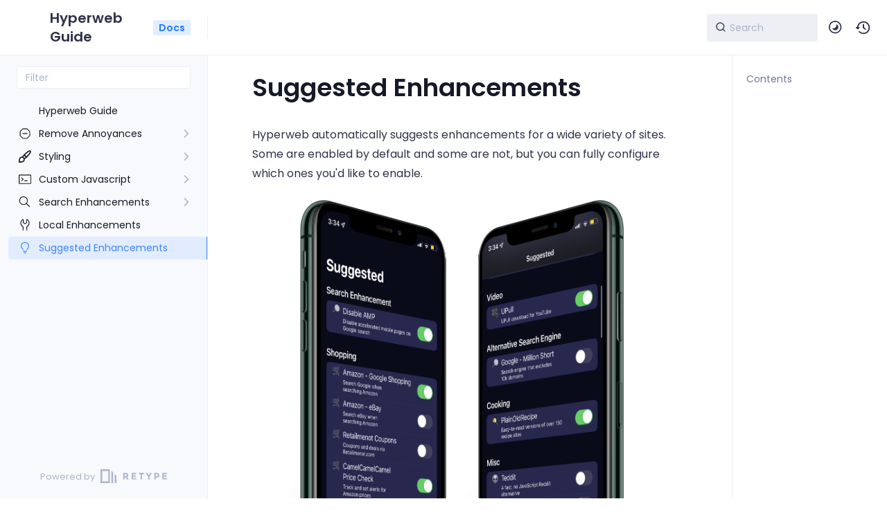

--- FILE ---
content_type: text/html; charset=utf-8
request_url: http://guide.hyperweb.app/suggested/
body_size: 5039
content:
<!DOCTYPE html>
<html lang="en" class="h-full">
<head>
    <meta charset="utf-8" />
    <meta name="viewport" content="width=device-width,initial-scale=1" />
    <meta name="turbo-cache-control" content="no-cache">

    <!-- Primary Meta Tags -->
    <title>Suggested Enhancements</title>
    <meta name="title" content="Suggested Enhancements">
    <meta name="description" content="Hyperweb automatically suggests enhancements for a wide variety of sites." />

    <!-- Open Graph / Facebook -->
    <meta property="og:type" content="website">
    <meta property="og:url" content="https://guide.hyperweb.app/suggested/">
    <meta property="og:title" content="Suggested Enhancements">
    <meta property="og:description" content="Hyperweb automatically suggests enhancements for a wide variety of sites.">
    <meta property="og:image" content="https://guide.hyperweb.app/static/images/dual-facing-suggested.png">

    <!-- Twitter -->
    <meta property="twitter:card" content="summary_large_image">
    <meta property="twitter:url" content="https://guide.hyperweb.app/suggested/">
    <meta property="twitter:title" content="Suggested Enhancements">
    <meta property="twitter:description" content="Hyperweb automatically suggests enhancements for a wide variety of sites.">
    <meta property="twitter:image" content="https://guide.hyperweb.app/static/images/dual-facing-suggested.png">
    
    <script>(function () { var el = document.documentElement, m = localStorage.getItem("doc_theme"), wm = window.matchMedia; if (m === "dark" || (!m && wm && wm("(prefers-color-scheme: dark)").matches)) { el.classList.add("dark") } else { el.classList.remove("dark") } })();</script>

    <link href="/static/images/logo_negative_color.png" rel="icon" />
    <link href="/resources/css/retype.css?v=1.10.686420917645" rel="stylesheet" data-turbo-track="reload" />

    <script type="text/javascript" src="/resources/js/config.js?v=1.10.686420917645" defer data-turbo-track="reload"></script>
    <script type="text/javascript" src="/resources/js/retype.js?v=1.10" defer data-turbo-track="reload"></script>
</head>
    <body>
        <div id="docs-app" class="relative text-base antialiased text-gray-700 bg-white font-body dark:bg-dark-850 dark:text-dark-300">
    <div class="absolute bottom-0 left-0 bg-gray-100 dark:bg-dark-800" style="top: 5rem; right: 50%"></div>

    <header id="docs-site-header" class="sticky top-0 z-30 flex w-full h-16 bg-white border-b border-gray-200 md:h-20 dark:bg-dark-850 dark:border-dark-650">
    <div class="container relative flex items-center justify-between flex-grow pr-6 md:justify-start">
        <!-- Mobile menu button skeleton -->
        <button v-cloak class="skeleton docs-mobile-menu-button flex items-center justify-center flex-shrink-0 overflow-hidden dark:text-white focus:outline-none rounded-full w-10 h-10 ml-3.5 md:hidden"><svg xmlns="http://www.w3.org/2000/svg" class="mb-px flex-shrink-0" width="24" height="24" viewBox="0 0 24 24" role="presentation" style="margin-bottom: 0px;"><g fill="currentColor"><path d="M2 4h20v2H2zM2 11h20v2H2zM2 18h20v2H2z"></path></g></svg></button>
        <div v-cloak id="docs-sidebar-toggle"></div>

        <!-- Logo -->
        <div class="flex items-center justify-between h-full py-2 md:w-75">
            <div class="flex items-center px-2 md:px-6">
                <a id="docs-site-logo" href="/" class="flex items-center leading-snug text-xl">
                    <span class="w-10 mr-2 flex-grow-0 flex-shrink-0 overflow-hidden">
                        <img class="max-h-10 dark:hidden md:inline-block" src="/static/images/logo_negative_color.png">
                        <img class="max-h-10 hidden dark:inline-block" src="/static/images/logo_negative_color.png">
                    </span>
                    <span class="dark:text-white font-semibold line-clamp-1 md:line-clamp-2">Hyperweb Guide</span>
                </a><span class="hidden px-2 py-1 ml-4 text-sm font-semibold leading-none text-root-logo-label-text bg-root-logo-label-bg rounded-sm md:inline-block">Docs</span>
            </div>

            <span class="hidden h-8 border-r md:inline-block dark:border-dark-650"></span>
        </div>

        <div class="flex justify-between md:flex-grow">
            <!-- Top Nav -->
            <nav class="hidden md:flex">
    <ul class="flex flex-col mb-4 md:pl-16 md:mb-0 md:flex-row md:items-center">
    </ul>
</nav>

            <!-- Header Right Skeleton -->
            <div v-cloak class="flex justify-end flex-grow skeleton">

                <!-- Search input mock -->
                <div class="relative hidden w-40 lg:block lg:max-w-sm lg:ml-auto">
                    <div class="absolute flex items-center justify-center h-full pl-3 dark:text-dark-300">
                        <svg xmlns="http://www.w3.org/2000/svg" class="icon-base" width="16" height="16" viewBox="0 0 24 24" aria-labelledby="icon" role="presentation"  style="margin-bottom: 1px;"><g fill="currentColor" ><path d="M21.71 20.29l-3.68-3.68A8.963 8.963 0 0020 11c0-4.96-4.04-9-9-9s-9 4.04-9 9 4.04 9 9 9c2.12 0 4.07-.74 5.61-1.97l3.68 3.68c.2.19.45.29.71.29s.51-.1.71-.29c.39-.39.39-1.03 0-1.42zM4 11c0-3.86 3.14-7 7-7s7 3.14 7 7c0 1.92-.78 3.66-2.04 4.93-.01.01-.02.01-.02.01-.01.01-.01.01-.01.02A6.98 6.98 0 0111 18c-3.86 0-7-3.14-7-7z" ></path></g></svg>
                    </div>

                    <input class="w-full h-10 transition-colors duration-200 ease-in bg-gray-200 border border-transparent rounded md:text-sm hover:bg-white hover:border-gray-300 focus:outline-none focus:bg-white focus:border-gray-500 dark:bg-dark-600 dark:border-dark-600 placeholder-gray-400 dark:placeholder-dark-400"
                    style="padding: 0.625rem 0.75rem 0.625rem 2rem" type="text" placeholder="Search docs" />
                </div>

                <!-- Mobile search button mock -->
                <div class="flex items-center justify-center w-10 h-10 lg:hidden">
                    <svg xmlns="http://www.w3.org/2000/svg" class="flex-shrink-0 icon-base" width="20" height="20" viewBox="0 0 24 24" aria-labelledby="icon" role="presentation"  style="margin-bottom: 0px;"><g fill="currentColor" ><path d="M21.71 20.29l-3.68-3.68A8.963 8.963 0 0020 11c0-4.96-4.04-9-9-9s-9 4.04-9 9 4.04 9 9 9c2.12 0 4.07-.74 5.61-1.97l3.68 3.68c.2.19.45.29.71.29s.51-.1.71-.29c.39-.39.39-1.03 0-1.42zM4 11c0-3.86 3.14-7 7-7s7 3.14 7 7c0 1.92-.78 3.66-2.04 4.93-.01.01-.02.01-.02.01-.01.01-.01.01-.01.02A6.98 6.98 0 0111 18c-3.86 0-7-3.14-7-7z" ></path></g></svg>
                </div>

                <!-- Dark mode switch placehokder -->
                <div class="w-10 h-10 lg:ml-2"></div>

                <!-- History button mock -->
                <div class="flex items-center justify-center w-10 h-10" style="margin-right: -0.625rem;">
                    <svg xmlns="http://www.w3.org/2000/svg" class="flex-shrink-0 icon-base" width="22" height="22" viewBox="0 0 24 24" aria-labelledby="icon" role="presentation"  style="margin-bottom: 0px;"><g fill="currentColor" ><g ><path d="M12.01 6.01c-.55 0-1 .45-1 1V12a1 1 0 00.4.8l3 2.22a.985.985 0 001.39-.2.996.996 0 00-.21-1.4l-2.6-1.92V7.01c.02-.55-.43-1-.98-1z"></path><path d="M12.01 1.91c-5.33 0-9.69 4.16-10.05 9.4l-.29-.26a.997.997 0 10-1.34 1.48l1.97 1.79c.19.17.43.26.67.26s.48-.09.67-.26l1.97-1.79a.997.997 0 10-1.34-1.48l-.31.28c.34-4.14 3.82-7.41 8.05-7.41 4.46 0 8.08 3.63 8.08 8.09s-3.63 8.08-8.08 8.08c-2.18 0-4.22-.85-5.75-2.4a.996.996 0 10-1.42 1.4 10.02 10.02 0 007.17 2.99c5.56 0 10.08-4.52 10.08-10.08.01-5.56-4.52-10.09-10.08-10.09z"></path></g></g></svg>
                </div>
            </div>

            <div v-cloak class="flex items-center justify-end flex-grow">
                <div id="docs-mobile-search-button"></div>
                <doc-search-desktop></doc-search-desktop>

                <doc-theme-switch class="lg:ml-2"></doc-theme-switch>
                <doc-history></doc-history>
            </div>
        </div>
    </div>
</header>


    <div class="container relative flex bg-white">
        <!-- Sidebar Skeleton -->
<div v-cloak class="fixed flex flex-col flex-shrink-0 duration-300 ease-in-out bg-gray-100 border-gray-200 sidebar top-20 w-75 border-r h-screen md:sticky transition-transform skeleton dark:bg-dark-800 dark:border-dark-650">

    <!-- Render this div, if config.showSidebarFilter is `true` -->
    <div class="flex items-center h-16 px-6">
        <input class="w-full h-8 px-3 py-2 transition-colors duration-200 ease-linear bg-white border border-gray-200 rounded shadow-none text-sm focus:outline-none focus:border-gray-600 dark:bg-dark-600 dark:border-dark-600" type="text" placeholder="Filter" />
    </div>

    <div class="pl-6 mb-4 mt-1">
        <div class="w-32 h-3 mb-4 bg-gray-200 rounded-full loading dark:bg-dark-600"></div>
        <div class="w-48 h-3 mb-4 bg-gray-200 rounded-full loading dark:bg-dark-600"></div>
        <div class="w-40 h-3 mb-4 bg-gray-200 rounded-full loading dark:bg-dark-600"></div>
        <div class="w-32 h-3 mb-4 bg-gray-200 rounded-full loading dark:bg-dark-600"></div>
        <div class="w-48 h-3 mb-4 bg-gray-200 rounded-full loading dark:bg-dark-600"></div>
        <div class="w-40 h-3 mb-4 bg-gray-200 rounded-full loading dark:bg-dark-600"></div>
    </div>

    <div class="flex-shrink-0 mt-auto bg-transparent dark:border-dark-650">
        <a
    class="flex items-center justify-center flex-nowrap h-16 text-gray-400 dark:text-dark-400 hover:text-gray-700 dark:hover:text-dark-300 transition-colors duration-150 ease-in"
    target="_blank"
    href="https://retype.com/"
    rel="noopener"
>
    <span class="text-xs whitespace-nowrap">Powered by</span>
    <svg xmlns="http://www.w3.org/2000/svg" class="ml-2" fill="currentColor" width="96" height="20" overflow="visible"><path d="M0 0v20h13.59V0H0zm11.15 17.54H2.44V2.46h8.71v15.08zM15.8 20h2.44V4.67L15.8 2.22zM20.45 6.89V20h2.44V9.34z"/><g><path d="M40.16 8.44c0 1.49-.59 2.45-1.75 2.88l2.34 3.32h-2.53l-2.04-2.96h-1.43v2.96h-2.06V5.36h3.5c1.43 0 2.46.24 3.07.73s.9 1.27.9 2.35zm-2.48 1.1c.26-.23.38-.59.38-1.09 0-.5-.13-.84-.4-1.03s-.73-.28-1.39-.28h-1.54v2.75h1.5c.72 0 1.2-.12 1.45-.35zM51.56 5.36V7.2h-4.59v1.91h4.13v1.76h-4.13v1.92h4.74v1.83h-6.79V5.36h6.64zM60.09 7.15v7.48h-2.06V7.15h-2.61V5.36h7.28v1.79h-2.61zM70.81 14.64h-2.06v-3.66l-3.19-5.61h2.23l1.99 3.45 1.99-3.45H74l-3.19 5.61v3.66zM83.99 6.19c.65.55.97 1.4.97 2.55s-.33 1.98-1 2.51-1.68.8-3.04.8h-1.23v2.59h-2.06V5.36h3.26c1.42 0 2.45.28 3.1.83zm-1.51 3.65c.25-.28.37-.69.37-1.22s-.16-.92-.48-1.14c-.32-.23-.82-.34-1.5-.34H79.7v3.12h1.38c.68 0 1.15-.14 1.4-.42zM95.85 5.36V7.2h-4.59v1.91h4.13v1.76h-4.13v1.92H96v1.83h-6.79V5.36h6.64z"/></g></svg>
</a>

    </div>
</div>

<!-- Sidebar component -->
<doc-sidebar v-cloak>
    <template #sidebar-footer>
        <div
            class="flex-shrink-0 mt-auto border-t md:bg-transparent md:border-none dark:border-dark-650"
        >

            <a
    class="flex items-center justify-center flex-nowrap h-16 text-gray-400 dark:text-dark-400 hover:text-gray-700 dark:hover:text-dark-300 transition-colors duration-150 ease-in"
    target="_blank"
    href="https://retype.com/"
    rel="noopener"
>
    <span class="text-xs whitespace-nowrap">Powered by</span>
    <svg xmlns="http://www.w3.org/2000/svg" class="ml-2" fill="currentColor" width="96" height="20" overflow="visible"><path d="M0 0v20h13.59V0H0zm11.15 17.54H2.44V2.46h8.71v15.08zM15.8 20h2.44V4.67L15.8 2.22zM20.45 6.89V20h2.44V9.34z"/><g><path d="M40.16 8.44c0 1.49-.59 2.45-1.75 2.88l2.34 3.32h-2.53l-2.04-2.96h-1.43v2.96h-2.06V5.36h3.5c1.43 0 2.46.24 3.07.73s.9 1.27.9 2.35zm-2.48 1.1c.26-.23.38-.59.38-1.09 0-.5-.13-.84-.4-1.03s-.73-.28-1.39-.28h-1.54v2.75h1.5c.72 0 1.2-.12 1.45-.35zM51.56 5.36V7.2h-4.59v1.91h4.13v1.76h-4.13v1.92h4.74v1.83h-6.79V5.36h6.64zM60.09 7.15v7.48h-2.06V7.15h-2.61V5.36h7.28v1.79h-2.61zM70.81 14.64h-2.06v-3.66l-3.19-5.61h2.23l1.99 3.45 1.99-3.45H74l-3.19 5.61v3.66zM83.99 6.19c.65.55.97 1.4.97 2.55s-.33 1.98-1 2.51-1.68.8-3.04.8h-1.23v2.59h-2.06V5.36h3.26c1.42 0 2.45.28 3.1.83zm-1.51 3.65c.25-.28.37-.69.37-1.22s-.16-.92-.48-1.14c-.32-.23-.82-.34-1.5-.34H79.7v3.12h1.38c.68 0 1.15-.14 1.4-.42zM95.85 5.36V7.2h-4.59v1.91h4.13v1.76h-4.13v1.92H96v1.83h-6.79V5.36h6.64z"/></g></svg>
</a>

        </div>
    </template>
</doc-sidebar>


        <div class="flex-grow min-w-0 dark:bg-dark-850">
            <!-- Render "toolbar" template here on api pages --><!-- Render page content -->
            <div class="flex">
    <div class="flex-grow min-w-0 px-6 md:px-16">
        <main class="relative pt-6 pb-16">
            <div class="docs-markdown" id="docs-content">
                <!-- Rendered if sidebar right is enabled -->
                <div id="docs-sidebar-right-toggle"></div>
               
                <!-- Page content  -->
<doc-anchor-target id="suggested-enhancements" class="break-words">
    <h1>
        <doc-anchor-trigger class="header-anchor-trigger" to="#suggested-enhancements">#</doc-anchor-trigger>
        <span>Suggested Enhancements</span>
    </h1>
</doc-anchor-target>
<p>Hyperweb automatically suggests enhancements for a wide variety of sites. Some are enabled by default and some are not, but you can fully configure which ones you&#x27;d like to enable.</p>
<p><figure class="content-left">
    <img src="/static/images/dual-facing-suggested.png" alt="" />
    <figcaption class="caption caption-float"></figcaption>
</figure>
</p>
<p>These are all configurable under the &quot;Suggested&quot; tab. You can also long-press any suggested extension to move it to the <a href="/local/">&quot;Local&quot;</a> tab and customize it.</p>
<p>The suggested enhancements fall into the following categories:</p>
<ul>
<li>Search Enhancement: Offers alternative search engines when appropriate, disables AMP, etc.</li>
<li>Shopping: For filtering fake reviews, price tracking, offering alternative places to buy, etc.</li>
<li>Video: For disabling restrictions and annoyances around video websites</li>
<li>Reading: For decluttering general reading pages, seeing archives, annotating etc.</li>
<li>Cooking: For recipe website, e.g. to extract recipes and ingredients</li>
</ul>




                <!-- Required only on API pages -->
                <doc-toolbar-member-filter-no-results />
            </div>

            
<nav class="flex mt-14">
    <div class="w-1/2">
        <a class="px-5 py-4 h-full flex items-center break-all md:break-normal font-medium text-blue-500 dark:text-blue-400 border border-gray-300 hover:border-gray-400 dark:border-dark-650 dark:hover:border-dark-450 rounded-r rounded-l-lg transition-colors duration-150 relative hover:z-5" href="/local/">
            <svg xmlns="http://www.w3.org/2000/svg" class="mr-3" width="24" height="24" viewBox="0 0 24 24" fill="currentColor" overflow="visible"><path d="M19 11H7.41l5.29-5.29a.996.996 0 10-1.41-1.41l-7 7a1 1 0 000 1.42l7 7a1.024 1.024 0 001.42-.01.996.996 0 000-1.41L7.41 13H19c.55 0 1-.45 1-1s-.45-1-1-1z" /><path fill="none" d="M0 0h24v24H0z" /></svg>
            <span>
                <span class="block text-xs font-normal text-gray-400 dark:text-dark-400">Previous</span>
                <span class="block mt-1">Local Enhancements</span>
            </span>
        </a>
    </div>

    <div class="w-1/2">
    </div>
</nav>


        </main>

        <div class="border-t dark:border-dark-650 pt-6 mb-8">
            <footer class="flex flex-wrap items-center justify-between">
    <div>
        <ul class="flex flex-wrap items-center text-sm">
    <li>
        <a class="block mr-4 py-2 text-sm whitespace-nowrap transition-colors duration-200 ease-linear text-blue-500 dark:text-blue-400 hover:text-blue-800 dark:hover:text-blue-200 md:mb-0" href="https://apps.apple.com/us/app/hyperweb/id1581824571">Download Hyperweb on the App Store</a>
    </li>
</ul>

    </div>
    <div class="docs-copyright py-2 text-gray-500 dark:text-dark-350 text-sm leading-relaxed"><p>© Copyright 2021. All rights reserved.</p>
</div>
</footer>

        </div>
    </div>
    
    <!-- Rendered if sidebar right is enabled -->
    <!-- Sidebar right skeleton-->
    <div v-cloak class="fixed top-0 bottom-0 right-0 transform translate-x-full bg-white border-gray-200 lg:sticky lg:border-l lg:flex-shrink-0 lg:pt-6 lg:transform-none lg:w-56 lg:z-0 md:w-72 sidebar-right skeleton dark:bg-dark-850 dark:border-dark-650">
        <div class="pl-5">
            <div class="w-32 h-3 mb-4 bg-gray-200 dark:bg-dark-600 rounded-full loading"></div>
            <div class="w-48 h-3 mb-4 bg-gray-200 dark:bg-dark-600 rounded-full loading"></div>
            <div class="w-40 h-3 mb-4 bg-gray-200 dark:bg-dark-600 rounded-full loading"></div>
        </div>
    </div>
    
    <!-- User should be able to hide sidebar right -->
    <doc-sidebar-right v-cloak></doc-sidebar-right>
</div>

        </div>
    </div>

    <doc-search-mobile></doc-search-mobile>
    <doc-back-to-top></doc-back-to-top>
</div>


        <div id="docs-overlay-target"></div>

        <script>window.__DOCS__ = { "title": "Suggested Enhancements", icon: "file", hasPrism: false, hasMermaid: false, hasMath: false }</script>
    </body>
</html>


--- FILE ---
content_type: text/css; charset=utf-8
request_url: http://guide.hyperweb.app/resources/css/retype.css?v=1.10.686420917645
body_size: 11085
content:
/*! Retype v1.10.0 | retype.com | Copyright 2021. Object.NET, Inc. All rights reserved. */

:root{--logoLabel-text:#1f7aff;--logoLabel-background:#e1edff;--sidebar-background:#eee;--sidebar-border:#ccc;--sidebar-link:#333;--sidebar-linkHover:#444;-moz-tab-size:4;-o-tab-size:4;tab-size:4}

/*! tailwindcss v2.1.2 | MIT License | https://tailwindcss.com */

/*! modern-normalize v1.0.0 | MIT License | https://github.com/sindresorhus/modern-normalize */html{line-height:1.15;-webkit-text-size-adjust:100%}body{font-family:system-ui,-apple-system,Segoe UI,Roboto,Helvetica,Arial,sans-serif,Apple Color Emoji,Segoe UI Emoji;margin:0}hr{color:inherit;height:0}abbr[title]{-webkit-text-decoration:underline dotted;text-decoration:underline dotted}b,strong{font-weight:bolder}code,kbd,pre,samp{font-family:ui-monospace,SFMono-Regular,Consolas,Liberation Mono,Menlo,monospace;font-size:1em}small{font-size:80%}sub,sup{font-size:75%;line-height:0;position:relative;vertical-align:baseline}sub{bottom:-.25em}sup{top:-.5em}table{border-color:inherit;text-indent:0}button,input,optgroup,select,textarea{font-family:inherit;font-size:100%;line-height:1.15;margin:0}button,select{text-transform:none}[type=button],[type=reset],[type=submit],button{-webkit-appearance:button}::-moz-focus-inner{border-style:none;padding:0}:-moz-focusring{outline:1px dotted ButtonText}:-moz-ui-invalid{box-shadow:none}legend{padding:0}progress{vertical-align:baseline}::-webkit-inner-spin-button,::-webkit-outer-spin-button{height:auto}[type=search]{-webkit-appearance:textfield;outline-offset:-2px}::-webkit-search-decoration{-webkit-appearance:none}::-webkit-file-upload-button{-webkit-appearance:button;font:inherit}summary{display:list-item}blockquote,dd,dl,figure,h1,h2,h3,h4,h5,h6,hr,p,pre{margin:0}button{background-color:transparent;background-image:none}button:focus{outline:1px dotted;outline:5px auto -webkit-focus-ring-color}fieldset,ol,ul{margin:0;padding:0}ol,ul{list-style:none}html{font-family:ui-sans-serif,system-ui,-apple-system,BlinkMacSystemFont,Segoe UI,Roboto,Helvetica Neue,Arial,Noto Sans,sans-serif,Apple Color Emoji,Segoe UI Emoji,Segoe UI Symbol,Noto Color Emoji;line-height:1.5}body{font-family:inherit;line-height:inherit}*,:after,:before{border:0 solid #edeff4;box-sizing:border-box}hr{border-top-width:1px}img{border-style:solid}textarea{resize:vertical}input::-moz-placeholder,textarea::-moz-placeholder{color:#abb6c9;opacity:1}input:-ms-input-placeholder,textarea:-ms-input-placeholder{color:#abb6c9;opacity:1}input::placeholder,textarea::placeholder{color:#abb6c9;opacity:1}[role=button],button{cursor:pointer}table{border-collapse:collapse}h1,h2,h3,h4,h5,h6{font-size:inherit;font-weight:inherit}a{color:inherit;text-decoration:inherit}button,input,optgroup,select,textarea{color:inherit;line-height:inherit;padding:0}code,kbd,pre,samp{font-family:ui-monospace,SFMono-Regular,Menlo,Monaco,Consolas,Liberation Mono,Courier New,monospace}audio,canvas,embed,iframe,img,object,svg,video{display:block;vertical-align:middle}img,video{height:auto;max-width:100%}*{--tw-shadow:0 0 transparent;--tw-ring-inset:var(--tw-empty,/*!*/ /*!*/);--tw-ring-offset-width:0px;--tw-ring-offset-color:#fff;--tw-ring-color:rgba(66,132,251,0.5);--tw-ring-offset-shadow:0 0 transparent;--tw-ring-shadow:0 0 transparent}.pointer-events-none{pointer-events:none}.invisible{visibility:hidden}.visible{visibility:visible}.fixed{position:fixed}.static{position:static}.absolute{position:absolute}.relative{position:relative}.sticky{position:sticky}.inset-0{bottom:0;left:0;right:0;top:0}.bottom-6{bottom:1.5rem}.right-6{right:1.5rem}.top-0{top:0}.right-0{right:0}.bottom-0{bottom:0}.left-0{left:0}.top-5{top:1.25rem}.right-3{right:.75rem}.top-4{top:1rem}.right-25{right:6.25rem}.top-16{top:4rem}.top-20{top:5rem}.z-40{z-index:40}.z-5{z-index:5}.z-30{z-index:30}.z-10{z-index:10}.z-20{z-index:20}.z-50{z-index:50}.float-left{float:left}.m-0{margin:0}.mx-1{margin-left:.25rem;margin-right:.25rem}.mx-auto{margin-left:auto;margin-right:auto}.my-2\.5{margin-bottom:.625rem;margin-top:.625rem}.my-2{margin-bottom:.5rem;margin-top:.5rem}.-mx-px{margin-left:-1px;margin-right:-1px}.mx-2{margin-left:.5rem;margin-right:.5rem}.mt-px{margin-top:1px}.ml-2{margin-left:.5rem}.mr-1\.5{margin-right:.375rem}.mr-1{margin-right:.25rem}.mt-14{margin-top:3.5rem}.mt-1\.5{margin-top:.375rem}.mt-1{margin-top:.25rem}.mt-12{margin-top:3rem}.mt-2{margin-top:.5rem}.-mt-1{margin-top:-.25rem}.mr-3{margin-right:.75rem}.mt-0\.75{margin-top:.1875rem}.mt-0{margin-top:0}.mb-2{margin-bottom:.5rem}.ml-5{margin-left:1.25rem}.mb-px{margin-bottom:1px}.-mt-px{margin-top:-1px}.mb-5{margin-bottom:1.25rem}.ml-3{margin-left:.75rem}.mb-6{margin-bottom:1.5rem}.-ml-6{margin-left:-1.5rem}.-mt-5{margin-top:-1.25rem}.ml-1{margin-left:.25rem}.-mt-3\.5{margin-top:-.875rem}.-mt-3{margin-top:-.75rem}.ml-auto{margin-left:auto}.-mb-px{margin-bottom:-1px}.mb-1{margin-bottom:.25rem}.-ml-4{margin-left:-1rem}.mb-4{margin-bottom:1rem}.mt-3{margin-top:.75rem}.mr-2{margin-right:.5rem}.ml-6{margin-left:1.5rem}.ml-3\.5{margin-left:.875rem}.ml-0\.5{margin-left:.125rem}.ml-0{margin-left:0}.mt-4{margin-top:1rem}.ml-4{margin-left:1rem}.mt-6{margin-top:1.5rem}.-mr-2\.5{margin-right:-.625rem}.-mr-2{margin-right:-.5rem}.-mt-2{margin-top:-.5rem}.-ml-1{margin-left:-.25rem}.mb-0{margin-bottom:0}.mr-8{margin-right:2rem}.mr-0{margin-right:0}.mt-20{margin-top:5rem}.mb-10{margin-bottom:2.5rem}.mb-8{margin-bottom:2rem}.mr-4{margin-right:1rem}.mt-auto{margin-top:auto}.mr-6{margin-right:1.5rem}.mb-12{margin-bottom:3rem}.block{display:block}.inline-block{display:inline-block}.inline{display:inline}.flex{display:flex}.inline-flex{display:inline-flex}.contents{display:contents}.hidden{display:none}.h-12{height:3rem}.h-7{height:1.75rem}.h-6{height:1.5rem}.h-4{height:1rem}.h-10{height:2.5rem}.h-full{height:100%}.h-16{height:4rem}.h-3{height:.75rem}.h-8{height:2rem}.h-4\.5{height:1.125rem}.h-5{height:1.25rem}.h-2{height:.5rem}.h-screen{height:100vh}.h-14{height:3.5rem}.h-20{height:5rem}.max-h-60{max-height:15rem}.max-h-10{max-height:2.5rem}.w-12{width:3rem}.w-7{width:1.75rem}.w-4{width:1rem}.w-10{width:2.5rem}.w-14{width:3.5rem}.w-4\/5{width:80%}.w-2{width:.5rem}.w-40{width:10rem}.w-104{width:26rem}.w-full{width:100%}.w-6{width:1.5rem}.w-4\.5{width:1.125rem}.w-5{width:1.25rem}.w-px{width:1px}.w-8{width:2rem}.w-1\/2{width:50%}.w-32{width:8rem}.w-48{width:12rem}.w-75{width:18.75rem}.w-24{width:6rem}.w-1{width:.25rem}.min-w-0{min-width:0}.max-w-md{max-width:28rem}.max-w-lg{max-width:32rem}.max-w-core{max-width:49.75rem}.flex-1{flex:1 1 0%}.flex-shrink-0{flex-shrink:0}.flex-grow-0{flex-grow:0}.flex-grow{flex-grow:1}.transform{--tw-translate-x:0;--tw-translate-y:0;--tw-rotate:0;--tw-skew-x:0;--tw-skew-y:0;--tw-scale-x:1;--tw-scale-y:1;transform:translateX(var(--tw-translate-x)) translateY(var(--tw-translate-y)) rotate(var(--tw-rotate)) skewX(var(--tw-skew-x)) skewY(var(--tw-skew-y)) scaleX(var(--tw-scale-x)) scaleY(var(--tw-scale-y))}.origin-center{transform-origin:center}.translate-y-4{--tw-translate-y:1rem}.translate-y-0{--tw-translate-y:0px}.translate-x-0{--tw-translate-x:0px}.translate-x-full{--tw-translate-x:100%}.-translate-y-2{--tw-translate-y:-0.5rem}.rotate-90{--tw-rotate:90deg}.rotate-45{--tw-rotate:45deg}@-webkit-keyframes spin{to{transform:rotate(1turn)}}@keyframes spin{to{transform:rotate(1turn)}}.animate-spin{-webkit-animation:spin 1s linear infinite;animation:spin 1s linear infinite}.cursor-pointer{cursor:pointer}.cursor-default{cursor:default}.select-none{-webkit-user-select:none;-moz-user-select:none;-ms-user-select:none;user-select:none}.resize{resize:both}.list-none{list-style-type:none}.grid-flow-col{grid-auto-flow:column}.flex-col{flex-direction:column}.flex-wrap{flex-wrap:wrap}.flex-nowrap{flex-wrap:nowrap}.content-center{align-content:center}.items-center{align-items:center}.justify-center{justify-content:center}.justify-between{justify-content:space-between}.justify-end{justify-content:flex-end}.overflow-hidden{overflow:hidden}.overflow-x-hidden{overflow-x:hidden}.overflow-y-auto{overflow-y:auto}.truncate{overflow:hidden;text-overflow:ellipsis}.truncate,.whitespace-nowrap{white-space:nowrap}.break-all{word-break:break-all}.rounded-full{border-radius:9999px}.rounded{border-radius:.25rem}.rounded-sm{border-radius:.125rem}.rounded-md{border-radius:.375rem}.rounded-none{border-radius:0}.rounded-lg{border-radius:.5rem}.rounded-l{border-bottom-left-radius:.25rem}.rounded-l,.rounded-t{border-top-left-radius:.25rem}.rounded-t{border-top-right-radius:.25rem}.rounded-b-md{border-bottom-left-radius:.375rem;border-bottom-right-radius:.375rem}.rounded-r{border-bottom-right-radius:.25rem;border-top-right-radius:.25rem}.rounded-l-lg{border-bottom-left-radius:.5rem;border-top-left-radius:.5rem}.rounded-r-lg{border-bottom-right-radius:.5rem;border-top-right-radius:.5rem}.rounded-br-full{border-bottom-right-radius:9999px}.rounded-tl{border-top-left-radius:.25rem}.rounded-bl{border-bottom-left-radius:.25rem}.rounded-tr{border-top-right-radius:.25rem}.rounded-br{border-bottom-right-radius:.25rem}.border{border-width:1px}.border-4{border-width:4px}.border-0{border-width:0}.border-b{border-bottom-width:1px}.border-t-0{border-top-width:0}.border-l-0{border-left-width:0}.border-r-0{border-right-width:0}.border-l{border-left-width:1px}.border-b-2{border-bottom-width:2px}.border-t{border-top-width:1px}.border-r{border-right-width:1px}.border-solid{border-style:solid}.border-gray-400{--tw-border-opacity:1;border-color:rgba(171,182,201,var(--tw-border-opacity))}.border-blue-500{--tw-border-opacity:1;border-color:rgba(66,132,251,var(--tw-border-opacity))}.border-gray-300{--tw-border-opacity:1;border-color:rgba(225,229,239,var(--tw-border-opacity))}.border-gray-200{--tw-border-opacity:1;border-color:rgba(237,239,244,var(--tw-border-opacity))}.border-blue-300{--tw-border-opacity:1;border-color:rgba(141,187,255,var(--tw-border-opacity))}.border-gray-600{--tw-border-opacity:1;border-color:rgba(68,78,102,var(--tw-border-opacity))}.border-transparent{border-color:transparent}.border-gray-500{--tw-border-opacity:1;border-color:rgba(107,121,150,var(--tw-border-opacity))}.border-white{--tw-border-opacity:1;border-color:rgba(255,255,255,var(--tw-border-opacity))}.border-blue-100{--tw-border-opacity:1;border-color:rgba(225,237,255,var(--tw-border-opacity))}.border-green-100{--tw-border-opacity:1;border-color:rgba(225,243,240,var(--tw-border-opacity))}.border-red-100{--tw-border-opacity:1;border-color:rgba(255,237,237,var(--tw-border-opacity))}.border-yellow-100{--tw-border-opacity:1;border-color:rgba(255,242,225,var(--tw-border-opacity))}.border-gray-900{--tw-border-opacity:1;border-color:rgba(21,25,40,var(--tw-border-opacity))}.border-opacity-50{--tw-border-opacity:0.5}.bg-white{--tw-bg-opacity:1;background-color:rgba(255,255,255,var(--tw-bg-opacity))}.bg-yellow-100{--tw-bg-opacity:1;background-color:rgba(255,242,225,var(--tw-bg-opacity))}.bg-indigo-100{--tw-bg-opacity:1;background-color:rgba(226,225,255,var(--tw-bg-opacity))}.bg-gray-700{--tw-bg-opacity:1;background-color:rgba(47,51,72,var(--tw-bg-opacity))}.bg-blue-100{--tw-bg-opacity:1;background-color:rgba(225,237,255,var(--tw-bg-opacity))}.bg-orange-100{--tw-bg-opacity:1;background-color:rgba(255,236,227,var(--tw-bg-opacity))}.bg-green-100{--tw-bg-opacity:1;background-color:rgba(225,243,240,var(--tw-bg-opacity))}.bg-teal-100{--tw-bg-opacity:1;background-color:rgba(230,245,247,var(--tw-bg-opacity))}.bg-red-100{--tw-bg-opacity:1;background-color:rgba(255,237,237,var(--tw-bg-opacity))}.bg-gray-200{--tw-bg-opacity:1;background-color:rgba(237,239,244,var(--tw-bg-opacity))}.bg-blue-500{--tw-bg-opacity:1;background-color:rgba(66,132,251,var(--tw-bg-opacity))}.bg-gray-100{--tw-bg-opacity:1;background-color:rgba(248,249,252,var(--tw-bg-opacity))}.bg-dark-850{--tw-bg-opacity:1;background-color:rgba(30,30,30,var(--tw-bg-opacity))}.bg-gray-300{--tw-bg-opacity:1;background-color:rgba(225,229,239,var(--tw-bg-opacity))}.bg-blue-200{--tw-bg-opacity:1;background-color:rgba(179,210,255,var(--tw-bg-opacity))}.bg-gray-600{--tw-bg-opacity:1;background-color:rgba(68,78,102,var(--tw-bg-opacity))}.bg-gray-400{--tw-bg-opacity:1;background-color:rgba(171,182,201,var(--tw-bg-opacity))}.bg-orange-500{--tw-bg-opacity:1;background-color:rgba(255,108,16,var(--tw-bg-opacity))}.bg-gray-900{--tw-bg-opacity:1;background-color:rgba(21,25,40,var(--tw-bg-opacity))}.bg-dark-900{--tw-bg-opacity:1;background-color:rgba(18,18,18,var(--tw-bg-opacity))}.bg-root-logo-label-bg{background-color:var(--logoLabel-background)}.bg-transparent{background-color:transparent}.bg-gray-500{--tw-bg-opacity:1;background-color:rgba(107,121,150,var(--tw-bg-opacity))}.bg-green-500{--tw-bg-opacity:1;background-color:rgba(54,173,153,var(--tw-bg-opacity))}.bg-red-500{--tw-bg-opacity:1;background-color:rgba(229,62,62,var(--tw-bg-opacity))}.bg-yellow-500{--tw-bg-opacity:1;background-color:rgba(237,171,38,var(--tw-bg-opacity))}.bg-blue-300{--tw-bg-opacity:1;background-color:rgba(141,187,255,var(--tw-bg-opacity))}.bg-opacity-70{--tw-bg-opacity:0.7}.bg-opacity-50{--tw-bg-opacity:0.5}.bg-opacity-25{--tw-bg-opacity:0.25}.bg-opacity-80{--tw-bg-opacity:0.8}.bg-opacity-95{--tw-bg-opacity:0.95}.object-cover{-o-object-fit:cover;object-fit:cover}.p-5{padding:1.25rem}.p-0{padding:0}.p-6{padding:1.5rem}.px-2{padding-left:.5rem;padding-right:.5rem}.py-1\.5{padding-bottom:.375rem;padding-top:.375rem}.py-1{padding-bottom:.25rem;padding-top:.25rem}.py-4{padding-bottom:1rem;padding-top:1rem}.py-2{padding-bottom:.5rem;padding-top:.5rem}.px-5{padding-left:1.25rem;padding-right:1.25rem}.py-3{padding-bottom:.75rem;padding-top:.75rem}.py-6{padding-bottom:1.5rem;padding-top:1.5rem}.px-0{padding-left:0;padding-right:0}.px-4{padding-left:1rem;padding-right:1rem}.px-6{padding-left:1.5rem;padding-right:1.5rem}.px-3{padding-left:.75rem;padding-right:.75rem}.py-0\.5{padding-bottom:.125rem;padding-top:.125rem}.py-0{padding-bottom:0;padding-top:0}.px-8{padding-left:2rem;padding-right:2rem}.px-1\.5{padding-left:.375rem;padding-right:.375rem}.px-1{padding-left:.25rem;padding-right:.25rem}.px-2\.5{padding-left:.625rem;padding-right:.625rem}.pr-3{padding-right:.75rem}.pb-5{padding-bottom:1.25rem}.pt-4{padding-top:1rem}.pb-2{padding-bottom:.5rem}.pl-0{padding-left:0}.pl-5{padding-left:1.25rem}.pr-14{padding-right:3.5rem}.pl-4{padding-left:1rem}.pl-1{padding-left:.25rem}.pl-3{padding-left:.75rem}.pl-8{padding-left:2rem}.pb-6{padding-bottom:1.5rem}.pr-4{padding-right:1rem}.pl-10{padding-left:2.5rem}.pt-1{padding-top:.25rem}.pt-2{padding-top:.5rem}.pb-3{padding-bottom:.75rem}.pb-4{padding-bottom:1rem}.pt-6{padding-top:1.5rem}.pb-16{padding-bottom:4rem}.pt-3{padding-top:.75rem}.pr-6{padding-right:1.5rem}.pl-6{padding-left:1.5rem}.pb-9\/16{padding-bottom:56.25%}.pr-5{padding-right:1.25rem}.pt-full{padding-top:100%}.pt-3\/4{padding-top:75%}.pt-9\/16{padding-top:56.25%}.pt-9\/21{padding-top:42.857%}.text-right{text-align:right}.text-left{text-align:left}.text-center{text-align:center}.font-mono{font-family:ui-monospace,SFMono-Regular,Menlo,Monaco,Consolas,Liberation Mono,Courier New,monospace}.font-body{font-family:Poppins,-apple-system,BlinkMacSystemFont,Segoe UI,Roboto,Helvetica Neue,Arial,Noto Sans,sans-serif,Apple Color Emoji,Segoe UI Emoji,Segoe UI Symbol,Noto Color Emoji}.text-xs{font-size:.8125rem}.text-sm{font-size:.875rem}.text-lg{font-size:1.125rem}.text-2xl{font-size:1.5rem}.text-xl{font-size:1.25rem}.text-base{font-size:1rem}.text-3xs{font-size:.675rem}.text-2xs{font-size:.75rem}.font-medium{font-weight:500}.font-normal{font-weight:400}.font-semibold{font-weight:600}.font-bold{font-weight:700}.uppercase{text-transform:uppercase}.leading-none{line-height:1}.leading-normal{line-height:1.6}.leading-10{line-height:2.5rem}.leading-8{line-height:2rem}.leading-tight{line-height:1.25}.leading-relaxed{line-height:1.75}.leading-snug{line-height:1.375}.text-blue-500{--tw-text-opacity:1;color:rgba(66,132,251,var(--tw-text-opacity))}.text-yellow-700{--tw-text-opacity:1;color:rgba(201,124,0,var(--tw-text-opacity))}.text-indigo-700{--tw-text-opacity:1;color:rgba(73,50,214,var(--tw-text-opacity))}.text-white{--tw-text-opacity:1;color:rgba(255,255,255,var(--tw-text-opacity))}.text-blue-700{--tw-text-opacity:1;color:rgba(0,103,252,var(--tw-text-opacity))}.text-orange-700{--tw-text-opacity:1;color:rgba(219,73,0,var(--tw-text-opacity))}.text-green-700{--tw-text-opacity:1;color:rgba(24,137,115,var(--tw-text-opacity))}.text-teal-700{--tw-text-opacity:1;color:rgba(44,122,123,var(--tw-text-opacity))}.text-red-700{--tw-text-opacity:1;color:rgba(196,30,30,var(--tw-text-opacity))}.text-gray-900{--tw-text-opacity:1;color:rgba(21,25,40,var(--tw-text-opacity))}.text-dark-350{--tw-text-opacity:1;color:rgba(158,158,158,var(--tw-text-opacity))}.text-gray-500{--tw-text-opacity:1;color:rgba(107,121,150,var(--tw-text-opacity))}.text-gray-600{--tw-text-opacity:1;color:rgba(68,78,102,var(--tw-text-opacity))}.text-dark-300{--tw-text-opacity:1;color:rgba(189,189,189,var(--tw-text-opacity))}.text-blue-600{--tw-text-opacity:1;color:rgba(31,122,255,var(--tw-text-opacity))}.text-gray-400{--tw-text-opacity:1;color:rgba(171,182,201,var(--tw-text-opacity))}.text-red-800{--tw-text-opacity:1;color:rgba(178,18,18,var(--tw-text-opacity))}.text-gray-300{--tw-text-opacity:1;color:rgba(225,229,239,var(--tw-text-opacity))}.text-root-logo-label-text{color:var(--logoLabel-text)}.text-gray-700{--tw-text-opacity:1;color:rgba(47,51,72,var(--tw-text-opacity))}.text-red-600{--tw-text-opacity:1;color:rgba(211,38,38,var(--tw-text-opacity))}.text-yellow-900{--tw-text-opacity:1;color:rgba(142,81,0,var(--tw-text-opacity))}.text-black{--tw-text-opacity:1;color:rgba(0,0,0,var(--tw-text-opacity))}.text-green-500{--tw-text-opacity:1;color:rgba(54,173,153,var(--tw-text-opacity))}.text-red-500{--tw-text-opacity:1;color:rgba(229,62,62,var(--tw-text-opacity))}.text-yellow-500{--tw-text-opacity:1;color:rgba(237,171,38,var(--tw-text-opacity))}.text-blue-300{--tw-text-opacity:1;color:rgba(141,187,255,var(--tw-text-opacity))}.antialiased{-webkit-font-smoothing:antialiased;-moz-osx-font-smoothing:grayscale}.placeholder-gray-400::-moz-placeholder{--tw-placeholder-opacity:1;color:rgba(171,182,201,var(--tw-placeholder-opacity))}.placeholder-gray-400:-ms-input-placeholder{--tw-placeholder-opacity:1;color:rgba(171,182,201,var(--tw-placeholder-opacity))}.placeholder-gray-400::placeholder{--tw-placeholder-opacity:1;color:rgba(171,182,201,var(--tw-placeholder-opacity))}.opacity-0{opacity:0}.opacity-100{opacity:1}.opacity-30{opacity:.3}.opacity-50{opacity:.5}.shadow-2xl{--tw-shadow:0 25px 50px -12px rgba(0,0,0,0.25)}.shadow-2xl,.shadow-lg{box-shadow:var(--tw-ring-offset-shadow,0 0 transparent),var(--tw-ring-shadow,0 0 transparent),var(--tw-shadow)}.shadow-lg{--tw-shadow:0 10px 15px -3px rgba(0,0,0,0.1),0 4px 6px -2px rgba(0,0,0,0.05)}.shadow-sm{--tw-shadow:0 1px 2px 0 rgba(0,0,0,0.05)}.shadow-none,.shadow-sm{box-shadow:var(--tw-ring-offset-shadow,0 0 transparent),var(--tw-ring-shadow,0 0 transparent),var(--tw-shadow)}.shadow-none{--tw-shadow:0 0 transparent}.shadow-md{--tw-shadow:0 4px 6px -1px rgba(0,0,0,0.1),0 2px 4px -1px rgba(0,0,0,0.06)}.shadow-md,.shadow-xl{box-shadow:var(--tw-ring-offset-shadow,0 0 transparent),var(--tw-ring-shadow,0 0 transparent),var(--tw-shadow)}.shadow-xl{--tw-shadow:0 20px 25px -5px rgba(0,0,0,0.1),0 10px 10px -5px rgba(0,0,0,0.04)}.filter{--tw-blur:var(--tw-empty,/*!*/ /*!*/);--tw-brightness:var(--tw-empty,/*!*/ /*!*/);--tw-contrast:var(--tw-empty,/*!*/ /*!*/);--tw-grayscale:var(--tw-empty,/*!*/ /*!*/);--tw-hue-rotate:var(--tw-empty,/*!*/ /*!*/);--tw-invert:var(--tw-empty,/*!*/ /*!*/);--tw-saturate:var(--tw-empty,/*!*/ /*!*/);--tw-sepia:var(--tw-empty,/*!*/ /*!*/);--tw-drop-shadow:var(--tw-empty,/*!*/ /*!*/);filter:var(--tw-blur) var(--tw-brightness) var(--tw-contrast) var(--tw-grayscale) var(--tw-hue-rotate) var(--tw-invert) var(--tw-saturate) var(--tw-sepia) var(--tw-drop-shadow)}.blur{--tw-blur:blur(8px)}.transition{transition-duration:.15s;transition-property:background-color,border-color,color,fill,stroke,opacity,box-shadow,transform,filter,-webkit-backdrop-filter;transition-property:background-color,border-color,color,fill,stroke,opacity,box-shadow,transform,filter,backdrop-filter;transition-property:background-color,border-color,color,fill,stroke,opacity,box-shadow,transform,filter,backdrop-filter,-webkit-backdrop-filter;transition-timing-function:cubic-bezier(.4,0,.2,1)}.transition-all{transition-duration:.15s;transition-property:all;transition-timing-function:cubic-bezier(.4,0,.2,1)}.transition-colors{transition-duration:.15s;transition-property:background-color,border-color,color,fill,stroke;transition-timing-function:cubic-bezier(.4,0,.2,1)}.transition-transform{transition-duration:.15s;transition-property:transform;transition-timing-function:cubic-bezier(.4,0,.2,1)}.transition-opacity{transition-duration:.15s;transition-property:opacity;transition-timing-function:cubic-bezier(.4,0,.2,1)}.duration-300{transition-duration:.3s}.duration-200{transition-duration:.2s}.duration-100{transition-duration:.1s}.duration-75{transition-duration:75ms}.duration,.duration-150{transition-duration:.15s}.ease-out{transition-timing-function:cubic-bezier(0,0,.2,1)}.ease-in{transition-timing-function:cubic-bezier(.4,0,1,1)}.ease-in-out{transition-timing-function:cubic-bezier(.4,0,.2,1)}.ease-linear{transition-timing-function:linear}.ease{transition-timing-function:cubic-bezier(.4,0,.2,1)}.line-clamp-1{-webkit-line-clamp:1}.line-clamp-1,.line-clamp-3{-webkit-box-orient:vertical;display:-webkit-box;overflow:hidden}.line-clamp-3{-webkit-line-clamp:3}@font-face{font-display:swap;font-family:Poppins;font-style:normal;font-weight:400;src:url(../fonts/Poppins-Regular-LatinExt.woff2) format("woff2");unicode-range:U+0100-024f,U+0259,U+1e??,U+2020,U+20a0-20ab,U+20ad-20cf,U+2113,U+2c60-2c7f,U+a720-a7ff}@font-face{font-display:swap;font-family:Poppins;font-style:normal;font-weight:400;src:url(../fonts/Poppins-Regular-Latin.woff2) format("woff2");unicode-range:U+00??,U+0131,U+0152-0153,U+02bb-02bc,U+02c6,U+02da,U+02dc,U+2000-206f,U+2074,U+20ac,U+2122,U+2191,U+2193,U+2212,U+2215,U+feff,U+fffd}@font-face{font-display:swap;font-family:Poppins;font-style:normal;font-weight:500;src:url(../fonts/Poppins-Medium-LatinExt.woff2) format("woff2");unicode-range:U+0100-024f,U+0259,U+1e??,U+2020,U+20a0-20ab,U+20ad-20cf,U+2113,U+2c60-2c7f,U+a720-a7ff}@font-face{font-display:swap;font-family:Poppins;font-style:normal;font-weight:500;src:url(../fonts/Poppins-Medium-Latin.woff2) format("woff2");unicode-range:U+00??,U+0131,U+0152-0153,U+02bb-02bc,U+02c6,U+02da,U+02dc,U+2000-206f,U+2074,U+20ac,U+2122,U+2191,U+2193,U+2212,U+2215,U+feff,U+fffd}@font-face{font-display:swap;font-family:Poppins;font-style:normal;font-weight:600;src:url(../fonts/Poppins-SemiBold-LatinExt.woff2) format("woff2");unicode-range:U+0100-024f,U+0259,U+1e??,U+2020,U+20a0-20ab,U+20ad-20cf,U+2113,U+2c60-2c7f,U+a720-a7ff}@font-face{font-display:swap;font-family:Poppins;font-style:normal;font-weight:600;src:url(../fonts/Poppins-SemiBold-Latin.woff2) format("woff2");unicode-range:U+00??,U+0131,U+0152-0153,U+02bb-02bc,U+02c6,U+02da,U+02dc,U+2000-206f,U+2074,U+20ac,U+2122,U+2191,U+2193,U+2212,U+2215,U+feff,U+fffd}.container{margin-left:auto;margin-right:auto;max-width:1400px}.skeleton,[v-cloak]{display:none}[v-cloak].skeleton{display:flex}@media (min-width:768px){.docs-mobile-menu-button{display:none!important}}.loading{overflow:hidden;position:relative}.loading:after{-webkit-animation:loading 1.5s cubic-bezier(0,0,.22,1.21) infinite;animation:loading 1.5s cubic-bezier(0,0,.22,1.21) infinite;background:linear-gradient(90deg,transparent,hsla(0,0%,100%,.85),transparent);content:"";display:block;height:100%;position:absolute;width:100%}@-webkit-keyframes loading{0%{transform:translateX(-100%)}to{transform:translateX(100%)}}@keyframes loading{0%{transform:translateX(-100%)}to{transform:translateX(100%)}}.dark{--tw-bg-opacity:1;background-color:rgba(30,30,30,var(--tw-bg-opacity))}.dark .loading:after{background:linear-gradient(90deg,transparent,hsla(0,0%,100%,.05),transparent)}.no-transitions,.no-transitions *{transition:none!important}.docs-copyright a{--tw-text-opacity:1;color:rgba(66,132,251,var(--tw-text-opacity))}.docs-copyright a:hover{--tw-text-opacity:1;color:rgba(0,103,252,var(--tw-text-opacity));text-decoration:underline}.dark .docs-copyright a{--tw-text-opacity:1;color:rgba(95,160,255,var(--tw-text-opacity))}.docs-icon{display:inline;vertical-align:-.3em;width:1.3em}.content-left{display:table;float:left;margin-right:1.75rem}.content-center{display:grid;justify-items:center}.content-leftplus{display:table;float:left;margin-left:-1.5rem;margin-right:1.75rem}@media (min-width:1024px){.content-leftplus{margin-left:-8rem}}@media (min-width:1280px){.content-leftplus{margin-left:-12rem}}.content-right,.content-rightplus{display:table;float:right;margin-left:1.75rem}.content-rightplus{margin-right:-1.5rem}@media (min-width:1024px){.content-rightplus{margin-right:-8rem}}@media (min-width:1280px){.content-rightplus{margin-right:-12rem}}.content-centerplus{display:grid;justify-items:center;margin-left:-1.5rem;margin-right:-1.5rem}@media (min-width:1024px){.content-centerplus{margin-left:-8rem;margin-right:-8rem}}@media (min-width:1280px){.content-centerplus{margin-left:-12rem;margin-right:-12rem}}.caption-float{caption-side:bottom;display:table-caption}.btn{align-items:center;border-radius:.25rem;cursor:pointer;display:inline-flex;font-size:.875rem;font-weight:500;height:2rem;justify-content:center;line-height:1;padding-left:.75rem;padding-right:.75rem;transition-duration:.15s;transition-duration:.2s;transition-property:background-color,border-color,color,fill,stroke;transition-timing-function:cubic-bezier(.4,0,.2,1);transition-timing-function:linear;-webkit-user-select:none;-moz-user-select:none;-ms-user-select:none;user-select:none;white-space:nowrap}.btn:active,.btn:focus{outline:2px solid transparent;outline-offset:2px}.btn-gray-outline{--tw-border-opacity:1;--tw-bg-opacity:1;--tw-text-opacity:1;background-color:rgba(255,255,255,var(--tw-bg-opacity));border-color:rgba(171,182,201,var(--tw-border-opacity));border-width:1px;color:rgba(21,25,40,var(--tw-text-opacity))}.btn-gray-outline:active,.btn-gray-outline:focus,.btn-gray-outline:hover{--tw-border-opacity:1;border-color:rgba(107,121,150,var(--tw-border-opacity))}.btn-icon{padding-left:0;padding-right:0;width:2rem}code[class*=language-],pre[class*=language-]{color:#e2e2e2;direction:ltr;font-family:Menlo,Monaco,Consolas,Andale Mono,Ubuntu Mono,Courier New,monospace;font-size:13px;-webkit-hyphens:none;-ms-hyphens:none;hyphens:none;line-height:1.5;-moz-tab-size:4;-o-tab-size:4;tab-size:4;text-align:left;text-shadow:none;white-space:pre;word-break:normal;word-spacing:normal}code[class*=language-]::-moz-selection,code[class*=language-] ::-moz-selection,pre[class*=language-]::-moz-selection,pre[class*=language-] ::-moz-selection{background:#75a7ca;text-shadow:none}code[class*=language-]::selection,code[class*=language-] ::selection,pre[class*=language-]::selection,pre[class*=language-] ::selection{background:#75a7ca;text-shadow:none}@media print{code[class*=language-],pre[class*=language-]{text-shadow:none}}pre[class*=language-]{background:#1e1e1e;margin:.5em 0;overflow:auto;padding:1em}:not(pre)>code[class*=language-]{background:#f9f2f4;border-radius:.3em;color:#db4c69;padding:.1em .3em}.namespace{opacity:1}.token.doctype .token.doctype-tag{color:#569cd6}.token.doctype .token.name{color:#9cdcfe}.token.comment,.token.prolog{color:#6a9955}.language-html .language-css .token.punctuation,.language-html .language-javascript .token.punctuation,.token.punctuation{color:#d4d4d4}.token.boolean,.token.constant,.token.inserted,.token.number,.token.property,.token.symbol,.token.tag,.token.unit{color:#b5cea8}.token.attr-name,.token.builtin,.token.char,.token.deleted,.token.selector,.token.string{color:#ce9178}.language-css .token.string.url{text-decoration:underline}.token.entity,.token.operator{color:#d4d4d4}.token.operator.arrow{color:#569cd6}.token.atrule{color:#ce9178}.token.atrule .token.rule{color:#c586c0}.token.atrule .token.url{color:#9cdcfe}.token.atrule .token.url .token.function{color:#dcdcaa}.token.atrule .token.url .token.punctuation{color:#9cdcfe}.token.keyword{color:#569cd6}.token.keyword.control-flow,.token.keyword.module{color:#c586c0}.token.function,.token.function .token.maybe-class-name{color:#dcdcaa}.token.regex{color:#d16969}.token.important{color:#569cd6}.token.italic{font-style:italic}.token.constant{color:#9cdcfe}.token.class-name,.token.maybe-class-name{color:#4ec9b0}.token.console,.token.interpolation,.token.parameter{color:#9cdcfe}.token.boolean,.token.punctuation.interpolation-punctuation{color:#569cd6}.token.exports .token.maybe-class-name,.token.imports .token.maybe-class-name,.token.property,.token.variable{color:#9cdcfe}.token.escape,.token.selector{color:#d7ba7d}.token.tag{color:#569cd6}.token.cdata,.token.tag .token.punctuation{color:grey}.token.attr-name{color:#9cdcfe}.token.attr-value,.token.attr-value .token.punctuation{color:#ce9178}.token.attr-value .token.punctuation.attr-equals{color:#9cdcfe}.token.entity{color:#569cd6}.token.namespace{color:#4ec9b0}code[class*=language-cs],code[class*=language-javascript],code[class*=language-jsx],code[class*=language-tsx],code[class*=language-typescript],pre[class*=language-cs],pre[class*=language-javascript],pre[class*=language-jsx],pre[class*=language-tsx],pre[class*=language-typescript]{color:#9cdcfe}code[class*=language-css],pre[class*=language-css]{color:#ce9178}code[class*=language-html],pre[class*=language-html]{color:#9cdcfe}.language-regex .token.anchor{color:#dcdcaa}.language-html .token.punctuation{color:grey}.language-cs .token.keyword-using{color:#c586c0}.language-shell .token:not(.comment){color:#e2e2e2}pre[data-line]{position:relative}pre[class*=language-]>code[class*=language-]{position:relative;z-index:1}.line-highlight{background:#f7ebc6;box-shadow:inset 5px 0 0 #f7d87c;left:0;line-height:inherit;margin-top:1em;padding-bottom:inherit;padding-left:0;padding-right:0;padding-top:inherit;pointer-events:none;position:absolute;right:0;white-space:pre;z-index:0}.docs-markdown{line-height:1.75}.docs-markdown img{display:inline}.docs-markdown h1,.docs-markdown h2,.docs-markdown h3,.docs-markdown h4,.docs-markdown h5,.docs-markdown h6{--tw-text-opacity:1;color:rgba(21,25,40,var(--tw-text-opacity));font-weight:600;line-height:1.25;margin-left:-2rem;padding-left:2rem}.docs-markdown h1 .header-anchor-trigger,.docs-markdown h2 .header-anchor-trigger,.docs-markdown h3 .header-anchor-trigger,.docs-markdown h4 .header-anchor-trigger,.docs-markdown h5 .header-anchor-trigger,.docs-markdown h6 .header-anchor-trigger{--tw-text-opacity:1;color:rgba(66,132,251,var(--tw-text-opacity));float:left;font-size:1.125rem;font-weight:400;margin-left:-1.5rem;margin-top:.75rem;opacity:0}.docs-markdown h1 .header-anchor-trigger:hover,.docs-markdown h2 .header-anchor-trigger:hover,.docs-markdown h3 .header-anchor-trigger:hover,.docs-markdown h4 .header-anchor-trigger:hover,.docs-markdown h5 .header-anchor-trigger:hover,.docs-markdown h6 .header-anchor-trigger:hover{--tw-text-opacity:1!important;color:rgba(0,75,183,var(--tw-text-opacity))!important;text-decoration:none!important}.docs-markdown h1:hover .header-anchor-trigger,.docs-markdown h2:hover .header-anchor-trigger,.docs-markdown h3:hover .header-anchor-trigger,.docs-markdown h4:hover .header-anchor-trigger,.docs-markdown h5:hover .header-anchor-trigger,.docs-markdown h6:hover .header-anchor-trigger{opacity:1}.docs-markdown h2 .header-anchor-trigger{margin-top:.5rem}.docs-markdown h3 .header-anchor-trigger{margin-top:.25rem}.docs-markdown h4 .header-anchor-trigger,.docs-markdown h5 .header-anchor-trigger,.docs-markdown h6 .header-anchor-trigger{margin-top:0}.docs-markdown h5 .header-anchor-trigger,.docs-markdown h6 .header-anchor-trigger{font-size:1rem}.docs-markdown h1{font-size:2.25rem;margin-bottom:2rem;padding-right:2rem;z-index:10}.docs-markdown h2{font-size:1.875rem}.docs-markdown h2,.docs-markdown h3{margin-bottom:1.5rem}.docs-markdown h3{font-size:1.5rem}.docs-markdown h4{font-size:1.125rem}.docs-markdown h4,.docs-markdown h5{margin-bottom:1.5rem}.docs-markdown h5{font-size:1rem}.docs-markdown h6{font-size:.875rem}.docs-markdown h6,.docs-markdown p:not(.hidden){margin-bottom:1.5rem}.docs-markdown h1~.xtype{display:block;margin-bottom:2rem;margin-top:-1.5rem}.docs-markdown a:not(.no-link){--tw-text-opacity:1;color:rgba(66,132,251,var(--tw-text-opacity))}.docs-markdown a:not(.no-link):hover{--tw-text-opacity:1;color:rgba(0,103,252,var(--tw-text-opacity));text-decoration:underline}.docs-markdown a:not(.no-link) code:not([class*=language-]):not(.member-signature){color:inherit}.docs-markdown .link-dark{font-weight:600}.docs-markdown .link-dark,.docs-markdown .link-dark:hover{--tw-text-opacity:1;color:rgba(21,25,40,var(--tw-text-opacity))}.docs-markdown .link-dark:hover{text-decoration:underline}.docs-markdown code:not([class*=language-]):not(.member-signature),.docs-markdown kbd,.docs-markdown pre:not([class*=language-]):not(.member-signature){font-size:92.5%;font-weight:400}.docs-markdown code:not([class*=language-]):not(.member-signature){--tw-border-opacity:1;--tw-text-opacity:1;background-color:#f3f5f9;border-color:rgba(225,229,239,var(--tw-border-opacity));border-radius:.25rem;border-width:1px;color:rgba(21,25,40,var(--tw-text-opacity));line-height:1;padding:2px 5px}.docs-markdown kbd{--tw-border-opacity:1;--tw-border-opacity:0.75;--tw-bg-opacity:1;--tw-text-opacity:1;background-color:rgba(255,255,255,var(--tw-bg-opacity));border-color:rgba(171,182,201,var(--tw-border-opacity));border-radius:.25rem;border-width:1px;box-shadow:0 1px 0 0 #edeff4;color:rgba(21,25,40,var(--tw-text-opacity));display:inline-block;line-height:1;padding:2px 5px}.docs-markdown ol,.docs-markdown ul{margin-bottom:1.5rem;padding-left:2rem}.docs-markdown ol ol,.docs-markdown ol ul,.docs-markdown ul ol,.docs-markdown ul ul{margin-bottom:0;padding-left:2rem}.docs-markdown ol{list-style-type:decimal}.docs-markdown ol[type=A]{list-style-type:upper-alpha}.docs-markdown ol[type=a]{list-style-type:lower-alpha}.docs-markdown ol[type=I]{list-style-type:upper-roman}.docs-markdown ol[type=i]{list-style-type:lower-roman}.docs-markdown ol[type="1"]{list-style-type:decimal}.docs-markdown ul{list-style-type:disc}.docs-markdown ul ul{list-style-type:circle}.docs-markdown ul ul ul{list-style-type:square}.docs-markdown ul.contains-task-list{list-style-type:none;padding-left:9px}.docs-markdown ul.contains-task-list input{margin-left:1px;margin-right:5px;margin-top:1px;position:relative}.docs-markdown ul.contains-task-list input:after,.docs-markdown ul.contains-task-list input:before{border-radius:.125rem;display:block;height:1rem;position:absolute;width:1rem;z-index:5}.docs-markdown ul.contains-task-list input:before{--tw-bg-opacity:1;background-color:rgba(225,229,239,var(--tw-bg-opacity));content:"";left:-1px;top:0;z-index:5}.docs-markdown ul.contains-task-list input:checked:before{--tw-bg-opacity:1;background-color:rgba(66,132,251,var(--tw-bg-opacity))}.docs-markdown ul.contains-task-list input:checked:after{--tw-translate-x:0;--tw-translate-y:0;--tw-rotate:0;--tw-skew-x:0;--tw-skew-y:0;--tw-scale-x:1;--tw-scale-y:1;--tw-rotate:45deg;border-bottom-width:2px;border-left-width:0;border-radius:0;border-right-width:2px;border-top-width:0;bottom:.125rem;content:"";display:inline-block;height:.625rem;left:.25rem;transform:translateX(var(--tw-translate-x)) translateY(var(--tw-translate-y)) rotate(var(--tw-rotate)) skewX(var(--tw-skew-x)) skewY(var(--tw-skew-y)) scaleX(var(--tw-scale-x)) scaleY(var(--tw-scale-y));width:.375rem;z-index:10}.docs-markdown blockquote{--tw-bg-opacity:1;--tw-text-opacity:1;background-color:rgba(248,249,252,var(--tw-bg-opacity));border-left-width:4px;color:rgba(68,78,102,var(--tw-text-opacity));margin-bottom:1.5rem;padding:1rem;padding-left:1.25rem}.docs-markdown blockquote p:last-child{margin-bottom:0}.docs-markdown table{border-collapse:separate;border-spacing:0;margin-bottom:1.5rem;overflow:auto}.docs-markdown table tr td,.docs-markdown table tr th{border-bottom-width:1px;border-right-width:1px;padding-bottom:.5rem;padding-left:.75rem;padding-right:.75rem;padding-top:.5rem}.docs-markdown table tr td:first-child,.docs-markdown table tr th:first-child{border-left-width:1px}.docs-markdown table tr th{border-top-width:1px}.docs-markdown table th{--tw-text-opacity:1;color:rgba(21,25,40,var(--tw-text-opacity));font-weight:500}.docs-markdown table th:empty{display:none}.docs-markdown table tr:first-child th:first-child{border-top-left-radius:.375rem}.docs-markdown table tr:first-child th:last-child{border-top-right-radius:.375rem}.docs-markdown table tr:last-child td:first-child{border-bottom-left-radius:.375rem}.docs-markdown table tr:last-child td:last-child{border-bottom-right-radius:.375rem}.docs-markdown table.compact{font-size:.875rem;width:100%}.docs-markdown table.compact th{text-align:left}.docs-markdown table.compact tr td,.docs-markdown table.compact tr th{padding-bottom:.375rem;padding-left:.625rem;padding-right:.625rem;padding-top:.375rem}.docs-markdown table.comfortable{width:100%}.docs-markdown table.comfortable th{text-align:left}.docs-markdown table.comfortable tr td,.docs-markdown table.comfortable tr th{padding-bottom:1rem;padding-left:1.25rem;padding-right:1.25rem;padding-top:1rem}.docs-markdown hr{--tw-border-opacity:1;border-color:rgba(237,239,244,var(--tw-border-opacity));margin-bottom:2rem;margin-top:2rem}.docs-markdown figure{margin-bottom:1.5rem}.docs-markdown figure>:first-child{margin-bottom:0}.docs-markdown .caption{--tw-text-opacity:1;color:rgba(107,121,150,var(--tw-text-opacity));font-size:.875rem;margin-top:.5rem;text-align:center}.docs-markdown .doc-member h3{font-size:1rem;margin:0;padding:0}.docs-markdown .doc-member p{margin-bottom:1rem}.docs-markdown .doc-member :last-child{margin-bottom:0}.docs-markdown .doc-member-group>.doc-member{border-top-left-radius:.375rem;border-top-right-radius:.375rem;border-top-width:1px}.docs-markdown .doc-member-group>.doc-member:last-child{border-bottom-left-radius:.375rem;border-bottom-right-radius:.375rem}.docs-markdown .doc-member-group>.doc-member~.doc-member{border-top-left-radius:0;border-top-right-radius:0}.docs-markdown.filtered>:not(.doc-member-group){display:none}.docs-markdown .docs-columns{display:grid}.docs-markdown .docs-columns-content>:last-child{margin-bottom:0}.docs-markdown .docs-columns-code{--tw-border-opacity:1;--tw-bg-opacity:1;background-color:rgba(30,30,30,var(--tw-bg-opacity));border-color:rgba(50,50,50,var(--tw-border-opacity))}.docs-markdown .docs-columns-code .codeblock-wrapper{border:none!important}.docs-markdown .docs-columns-code-title{--tw-border-opacity:1;--tw-bg-opacity:1;background-color:rgba(30,30,30,var(--tw-bg-opacity));border-bottom-width:1px;border-color:rgba(50,50,50,var(--tw-border-opacity))}.docs-markdown code[class*=language-],.docs-markdown pre[class*=language-]{line-height:1.6}.docs-markdown pre[class*=language-]{margin:0;padding-bottom:1rem;padding-left:1.25rem;padding-right:1.25rem;padding-top:1rem}.docs-markdown .codeblock-wrapper{--tw-border-opacity:1;--tw-bg-opacity:1;background-color:rgba(30,30,30,var(--tw-bg-opacity));border-color:rgba(255,255,255,var(--tw-border-opacity));border-radius:.375rem;border-width:1px;margin-bottom:1.5rem;overflow:hidden;width:100%}.docs-markdown .codeblock.line-numbers pre{padding-left:3.75rem}.docs-markdown .codeblock .tooltip,.docs-markdown .codeblock .tooltip .arrow:before{--tw-bg-opacity:1;background-color:rgba(53,53,53,var(--tw-bg-opacity))}.docs-markdown .codeblock-title{--tw-border-opacity:1;--tw-text-opacity:1;border-bottom-width:1px;border-color:rgba(50,50,50,var(--tw-border-opacity));color:rgba(224,224,224,var(--tw-text-opacity));font-family:ui-monospace,SFMono-Regular,Menlo,Monaco,Consolas,Liberation Mono,Courier New,monospace;font-size:.875rem;height:3rem;line-height:3rem;overflow:hidden;padding-left:1.25rem;padding-right:1.25rem;text-overflow:ellipsis;white-space:nowrap}.docs-markdown .codeblock-title code{--tw-border-opacity:1!important;--tw-bg-opacity:1!important;--tw-text-opacity:1!important;background-color:rgba(53,53,53,var(--tw-bg-opacity))!important;border-color:rgba(66,66,66,var(--tw-border-opacity))!important;border-width:1px!important;color:rgba(255,255,255,var(--tw-text-opacity))!important}.dark .docs-markdown h1,.dark .docs-markdown h2,.dark .docs-markdown h3,.dark .docs-markdown h4,.dark .docs-markdown h5,.dark .docs-markdown h6{--tw-text-opacity:1;color:rgba(255,255,255,var(--tw-text-opacity))}.dark .docs-markdown a:not(.no-link),.dark .docs-markdown h1 .header-anchor-trigger,.dark .docs-markdown h2 .header-anchor-trigger,.dark .docs-markdown h3 .header-anchor-trigger,.dark .docs-markdown h4 .header-anchor-trigger,.dark .docs-markdown h5 .header-anchor-trigger,.dark .docs-markdown h6 .header-anchor-trigger{--tw-text-opacity:1;color:rgba(95,160,255,var(--tw-text-opacity))}.dark .docs-markdown a:not(.no-link) code:not([class*=language-]):not(.member-signature){color:inherit}.dark .docs-markdown .link-dark{--tw-text-opacity:1;color:rgba(255,255,255,var(--tw-text-opacity))}.dark .docs-markdown blockquote{--tw-border-opacity:1;--tw-bg-opacity:1;--tw-text-opacity:1;background-color:rgba(39,39,39,var(--tw-bg-opacity));border-color:rgba(53,53,53,var(--tw-border-opacity));border-width:1px;border-bottom-width:0;border-left-width:4px;border-right-width:0;border-top-width:0;color:rgba(189,189,189,var(--tw-text-opacity))}.dark .docs-markdown code:not([class*=language-]):not(.member-signature){--tw-border-opacity:1;--tw-bg-opacity:1;--tw-text-opacity:1;background-color:rgba(53,53,53,var(--tw-bg-opacity));border-color:rgba(66,66,66,var(--tw-border-opacity));border-width:1px;color:rgba(255,255,255,var(--tw-text-opacity))}.dark .docs-markdown kbd{--tw-border-opacity:1;--tw-border-opacity:0.75;--tw-bg-opacity:1;--tw-text-opacity:1;background-color:rgba(34,34,34,var(--tw-bg-opacity));border-color:rgba(97,97,97,var(--tw-border-opacity));border-radius:.25rem;border-width:1px;box-shadow:0 1px 0 0 #505050;color:rgba(255,255,255,var(--tw-text-opacity));display:inline-block;line-height:1;padding:2px 5px}.dark .docs-markdown ul.contains-task-list input:before{--tw-bg-opacity:1;background-color:rgba(97,97,97,var(--tw-bg-opacity))}.dark .docs-markdown ul.contains-task-list input:checked:before{--tw-bg-opacity:1;background-color:rgba(95,160,255,var(--tw-bg-opacity))}.dark .docs-markdown table td,.dark .docs-markdown table th,.dark .docs-markdown table tr{--tw-border-opacity:1;border-color:rgba(53,53,53,var(--tw-border-opacity))}.dark .docs-markdown table th{--tw-text-opacity:1;color:rgba(225,229,239,var(--tw-text-opacity))}.dark .docs-markdown hr{--tw-border-opacity:1;border-color:rgba(45,45,45,var(--tw-border-opacity))}.dark .docs-markdown .caption{--tw-text-opacity:1;color:rgba(158,158,158,var(--tw-text-opacity))}.dark .docs-markdown .doc-member h3{--tw-text-opacity:1;color:rgba(225,229,239,var(--tw-text-opacity))}.dark .docs-markdown .doc-member-group>.doc-member{--tw-border-opacity:1;border-color:rgba(44,44,44,var(--tw-border-opacity))}.dark .docs-markdown .docs-columns-code,.dark .docs-markdown .docs-columns-code-title,.dark .docs-markdown pre[class*=language-]{--tw-bg-opacity:1;background-color:rgba(34,34,34,var(--tw-bg-opacity))}.dark .docs-markdown .codeblock-wrapper{--tw-border-opacity:1;--tw-bg-opacity:1;background-color:rgba(34,34,34,var(--tw-bg-opacity));border-color:rgba(44,44,44,var(--tw-border-opacity))}.doc-alert h5{line-height:1.75;margin-bottom:.25rem;margin-left:0;padding:0}.doc-alert p:last-child{margin-bottom:0}.doc-alert.doc-alert-contrast a{--tw-text-opacity:1!important;color:rgba(95,160,255,var(--tw-text-opacity))!important}.doc-alert.doc-alert-contrast h5{--tw-text-opacity:1;color:rgba(255,255,255,var(--tw-text-opacity))}.doc-alert.doc-alert-contrast code:not([class*=language-]):not(.member-signature){--tw-border-opacity:1;--tw-bg-opacity:1;--tw-text-opacity:1;background-color:rgba(47,51,72,var(--tw-bg-opacity));border-color:rgba(68,78,102,var(--tw-border-opacity));color:rgba(255,255,255,var(--tw-text-opacity))}.dark .doc-alert.doc-alert-contrast a{--tw-text-opacity:1!important;color:rgba(66,132,251,var(--tw-text-opacity))!important}.dark .doc-alert.doc-alert-contrast h5{--tw-text-opacity:1;color:rgba(21,25,40,var(--tw-text-opacity))}.dark .doc-alert.doc-alert-contrast code:not([class*=language-]){--tw-border-opacity:1;--tw-text-opacity:1;background-color:#f3f5f9;border-color:rgba(225,229,239,var(--tw-border-opacity));color:rgba(21,25,40,var(--tw-text-opacity))}.hover\:z-5:hover{z-index:5}.hover\:border-gray-300:hover{--tw-border-opacity:1;border-color:rgba(225,229,239,var(--tw-border-opacity))}.hover\:border-gray-400:hover{--tw-border-opacity:1;border-color:rgba(171,182,201,var(--tw-border-opacity))}.hover\:border-blue-300:hover{--tw-border-opacity:1;border-color:rgba(141,187,255,var(--tw-border-opacity))}.hover\:border-green-300:hover{--tw-border-opacity:1;border-color:rgba(132,206,192,var(--tw-border-opacity))}.hover\:border-red-200:hover{--tw-border-opacity:1;border-color:rgba(255,164,164,var(--tw-border-opacity))}.hover\:border-yellow-300:hover{--tw-border-opacity:1;border-color:rgba(244,199,127,var(--tw-border-opacity))}.hover\:border-opacity-10:hover{--tw-border-opacity:0.1}.hover\:bg-gray-200:hover{--tw-bg-opacity:1;background-color:rgba(237,239,244,var(--tw-bg-opacity))}.hover\:bg-white:hover{--tw-bg-opacity:1;background-color:rgba(255,255,255,var(--tw-bg-opacity))}.hover\:bg-blue-200:hover{--tw-bg-opacity:1;background-color:rgba(179,210,255,var(--tw-bg-opacity))}.hover\:bg-gray-300:hover{--tw-bg-opacity:1;background-color:rgba(225,229,239,var(--tw-bg-opacity))}.hover\:bg-blue-700:hover{--tw-bg-opacity:1;background-color:rgba(0,103,252,var(--tw-bg-opacity))}.hover\:bg-blue-100:hover{--tw-bg-opacity:1;background-color:rgba(225,237,255,var(--tw-bg-opacity))}.hover\:bg-gray-600:hover{--tw-bg-opacity:1;background-color:rgba(68,78,102,var(--tw-bg-opacity))}.hover\:bg-green-700:hover{--tw-bg-opacity:1;background-color:rgba(24,137,115,var(--tw-bg-opacity))}.hover\:bg-red-700:hover{--tw-bg-opacity:1;background-color:rgba(196,30,30,var(--tw-bg-opacity))}.hover\:bg-yellow-600:hover{--tw-bg-opacity:1;background-color:rgba(224,150,18,var(--tw-bg-opacity))}.hover\:bg-gray-700:hover{--tw-bg-opacity:1;background-color:rgba(47,51,72,var(--tw-bg-opacity))}.hover\:bg-opacity-50:hover{--tw-bg-opacity:0.5}.hover\:text-white:hover{--tw-text-opacity:1;color:rgba(255,255,255,var(--tw-text-opacity))}.hover\:text-blue-900:hover{--tw-text-opacity:1;color:rgba(0,75,183,var(--tw-text-opacity))}.hover\:text-blue-500:hover{--tw-text-opacity:1;color:rgba(66,132,251,var(--tw-text-opacity))}.hover\:text-gray-900:hover{--tw-text-opacity:1;color:rgba(21,25,40,var(--tw-text-opacity))}.hover\:text-gray-800:hover{--tw-text-opacity:1;color:rgba(27,32,48,var(--tw-text-opacity))}.hover\:text-blue-700:hover{--tw-text-opacity:1;color:rgba(0,103,252,var(--tw-text-opacity))}.hover\:text-blue-800:hover{--tw-text-opacity:1;color:rgba(0,90,221,var(--tw-text-opacity))}.hover\:text-gray-700:hover{--tw-text-opacity:1;color:rgba(47,51,72,var(--tw-text-opacity))}.hover\:underline:hover{text-decoration:underline}.focus\:border-gray-500:focus{--tw-border-opacity:1;border-color:rgba(107,121,150,var(--tw-border-opacity))}.focus\:border-gray-600:focus{--tw-border-opacity:1;border-color:rgba(68,78,102,var(--tw-border-opacity))}.focus\:bg-gray-200:focus{--tw-bg-opacity:1;background-color:rgba(237,239,244,var(--tw-bg-opacity))}.focus\:bg-gray-300:focus{--tw-bg-opacity:1;background-color:rgba(225,229,239,var(--tw-bg-opacity))}.focus\:bg-white:focus{--tw-bg-opacity:1;background-color:rgba(255,255,255,var(--tw-bg-opacity))}.focus\:bg-gray-400:focus{--tw-bg-opacity:1;background-color:rgba(171,182,201,var(--tw-bg-opacity))}.focus\:text-blue-900:focus{--tw-text-opacity:1;color:rgba(0,75,183,var(--tw-text-opacity))}.focus\:outline-none:focus{outline:2px solid transparent;outline-offset:2px}.group:hover .group-hover\:visible{visibility:visible}.group:hover .group-hover\:inline-flex{display:inline-flex}.group:hover .group-hover\:text-blue-500{--tw-text-opacity:1;color:rgba(66,132,251,var(--tw-text-opacity))}.group:hover .group-hover\:opacity-100{opacity:1}.dark .dark\:inline-block{display:inline-block}.dark .dark\:hidden{display:none}.dark .dark\:border-dark-450{--tw-border-opacity:1;border-color:rgba(66,66,66,var(--tw-border-opacity))}.dark .dark\:border-dark-500{--tw-border-opacity:1;border-color:rgba(53,53,53,var(--tw-border-opacity))}.dark .dark\:border-dark-650{--tw-border-opacity:1;border-color:rgba(44,44,44,var(--tw-border-opacity))}.dark .dark\:border-dark-600{--tw-border-opacity:1;border-color:rgba(45,45,45,var(--tw-border-opacity))}.dark .dark\:border-dark-850{--tw-border-opacity:1;border-color:rgba(30,30,30,var(--tw-border-opacity))}.dark .dark\:border-blue-400{--tw-border-opacity:1;border-color:rgba(95,160,255,var(--tw-border-opacity))}.dark .dark\:border-transparent{border-color:transparent}.dark .dark\:border-dark-700{--tw-border-opacity:1;border-color:rgba(39,39,39,var(--tw-border-opacity))}.dark .dark\:bg-dark-850{--tw-bg-opacity:1;background-color:rgba(30,30,30,var(--tw-bg-opacity))}.dark .dark\:bg-yellow-500{--tw-bg-opacity:1;background-color:rgba(237,171,38,var(--tw-bg-opacity))}.dark .dark\:bg-indigo-500{--tw-bg-opacity:1;background-color:rgba(130,94,235,var(--tw-bg-opacity))}.dark .dark\:bg-blue-400{--tw-bg-opacity:1;background-color:rgba(95,160,255,var(--tw-bg-opacity))}.dark .dark\:bg-orange-500{--tw-bg-opacity:1;background-color:rgba(255,108,16,var(--tw-bg-opacity))}.dark .dark\:bg-green-500{--tw-bg-opacity:1;background-color:rgba(54,173,153,var(--tw-bg-opacity))}.dark .dark\:bg-teal-500{--tw-bg-opacity:1;background-color:rgba(56,178,172,var(--tw-bg-opacity))}.dark .dark\:bg-red-500{--tw-bg-opacity:1;background-color:rgba(229,62,62,var(--tw-bg-opacity))}.dark .dark\:bg-dark-550{--tw-bg-opacity:1;background-color:rgba(50,50,50,var(--tw-bg-opacity))}.dark .dark\:bg-dark-800{--tw-bg-opacity:1;background-color:rgba(34,34,34,var(--tw-bg-opacity))}.dark .dark\:bg-dark-650{--tw-bg-opacity:1;background-color:rgba(44,44,44,var(--tw-bg-opacity))}.dark .dark\:bg-dark-450{--tw-bg-opacity:1;background-color:rgba(66,66,66,var(--tw-bg-opacity))}.dark .dark\:bg-dark-900{--tw-bg-opacity:1;background-color:rgba(18,18,18,var(--tw-bg-opacity))}.dark .dark\:bg-dark-400{--tw-bg-opacity:1;background-color:rgba(97,97,97,var(--tw-bg-opacity))}.dark .dark\:bg-red-400{--tw-bg-opacity:1;background-color:rgba(237,95,95,var(--tw-bg-opacity))}.dark .dark\:bg-dark-500{--tw-bg-opacity:1;background-color:rgba(53,53,53,var(--tw-bg-opacity))}.dark .dark\:bg-dark-600{--tw-bg-opacity:1;background-color:rgba(45,45,45,var(--tw-bg-opacity))}.dark .dark\:bg-white{--tw-bg-opacity:1;background-color:rgba(255,255,255,var(--tw-bg-opacity))}.dark .dark\:bg-dark-250{--tw-bg-opacity:1;background-color:rgba(224,224,224,var(--tw-bg-opacity))}.dark .dark\:bg-dark-700{--tw-bg-opacity:1;background-color:rgba(39,39,39,var(--tw-bg-opacity))}.dark .dark\:bg-opacity-70{--tw-bg-opacity:0.7}.dark .dark\:bg-opacity-50{--tw-bg-opacity:0.5}.dark .dark\:bg-opacity-80{--tw-bg-opacity:0.8}.dark .dark\:px-5{padding-left:1.25rem;padding-right:1.25rem}.dark .dark\:text-blue-400{--tw-text-opacity:1;color:rgba(95,160,255,var(--tw-text-opacity))}.dark .dark\:text-white{--tw-text-opacity:1;color:rgba(255,255,255,var(--tw-text-opacity))}.dark .dark\:text-dark-250{--tw-text-opacity:1;color:rgba(224,224,224,var(--tw-text-opacity))}.dark .dark\:text-dark-350{--tw-text-opacity:1;color:rgba(158,158,158,var(--tw-text-opacity))}.dark .dark\:text-blue-300{--tw-text-opacity:1;color:rgba(141,187,255,var(--tw-text-opacity))}.dark .dark\:text-dark-400{--tw-text-opacity:1;color:rgba(97,97,97,var(--tw-text-opacity))}.dark .dark\:text-dark-300{--tw-text-opacity:1;color:rgba(189,189,189,var(--tw-text-opacity))}.dark .dark\:text-dark-200{--tw-text-opacity:1;color:rgba(238,238,238,var(--tw-text-opacity))}.dark .dark\:text-dark-650{--tw-text-opacity:1;color:rgba(44,44,44,var(--tw-text-opacity))}.dark .dark\:text-dark-600{--tw-text-opacity:1;color:rgba(45,45,45,var(--tw-text-opacity))}.dark .dark\:text-dark-850{--tw-text-opacity:1;color:rgba(30,30,30,var(--tw-text-opacity))}.dark .dark\:text-black{--tw-text-opacity:1;color:rgba(0,0,0,var(--tw-text-opacity))}.dark .dark\:text-dark-700{--tw-text-opacity:1;color:rgba(39,39,39,var(--tw-text-opacity))}.dark .dark\:placeholder-dark-400::-moz-placeholder{--tw-placeholder-opacity:1;color:rgba(97,97,97,var(--tw-placeholder-opacity))}.dark .dark\:placeholder-dark-400:-ms-input-placeholder{--tw-placeholder-opacity:1;color:rgba(97,97,97,var(--tw-placeholder-opacity))}.dark .dark\:placeholder-dark-400::placeholder{--tw-placeholder-opacity:1;color:rgba(97,97,97,var(--tw-placeholder-opacity))}.dark .dark\:hover\:border-dark-450:hover{--tw-border-opacity:1;border-color:rgba(66,66,66,var(--tw-border-opacity))}.dark .dark\:hover\:border-blue-200:hover{--tw-border-opacity:1;border-color:rgba(179,210,255,var(--tw-border-opacity))}.dark .dark\:hover\:bg-dark-450:hover{--tw-bg-opacity:1;background-color:rgba(66,66,66,var(--tw-bg-opacity))}.dark .dark\:hover\:bg-dark-500:hover{--tw-bg-opacity:1;background-color:rgba(53,53,53,var(--tw-bg-opacity))}.dark .dark\:hover\:bg-blue-200:hover{--tw-bg-opacity:1;background-color:rgba(179,210,255,var(--tw-bg-opacity))}.dark .dark\:hover\:bg-gray-400:hover{--tw-bg-opacity:1;background-color:rgba(171,182,201,var(--tw-bg-opacity))}.dark .dark\:hover\:bg-green-200:hover{--tw-bg-opacity:1;background-color:rgba(188,232,224,var(--tw-bg-opacity))}.dark .dark\:hover\:bg-red-200:hover{--tw-bg-opacity:1;background-color:rgba(255,164,164,var(--tw-bg-opacity))}.dark .dark\:hover\:bg-yellow-300:hover{--tw-bg-opacity:1;background-color:rgba(244,199,127,var(--tw-bg-opacity))}.dark .dark\:hover\:bg-transparent:hover{background-color:transparent}.dark .dark\:hover\:bg-dark-300:hover{--tw-bg-opacity:1;background-color:rgba(189,189,189,var(--tw-bg-opacity))}.dark .dark\:hover\:bg-dark-400:hover{--tw-bg-opacity:1;background-color:rgba(97,97,97,var(--tw-bg-opacity))}.dark .dark\:hover\:bg-dark-350:hover{--tw-bg-opacity:1;background-color:rgba(158,158,158,var(--tw-bg-opacity))}.dark .dark\:hover\:bg-opacity-50:hover{--tw-bg-opacity:0.5}.dark .dark\:hover\:text-blue-200:hover{--tw-text-opacity:1;color:rgba(179,210,255,var(--tw-text-opacity))}.dark .dark\:hover\:text-blue-100:hover{--tw-text-opacity:1;color:rgba(225,237,255,var(--tw-text-opacity))}.dark .dark\:hover\:text-blue-400:hover{--tw-text-opacity:1;color:rgba(95,160,255,var(--tw-text-opacity))}.dark .dark\:hover\:text-dark-300:hover{--tw-text-opacity:1;color:rgba(189,189,189,var(--tw-text-opacity))}.dark .dark\:focus\:border-dark-450:focus{--tw-border-opacity:1;border-color:rgba(66,66,66,var(--tw-border-opacity))}.dark .dark\:focus\:bg-dark-750:focus{--tw-bg-opacity:1;background-color:rgba(37,37,37,var(--tw-bg-opacity))}.dark .dark\:focus\:bg-dark-450:focus{--tw-bg-opacity:1;background-color:rgba(66,66,66,var(--tw-bg-opacity))}.dark .dark\:focus\:text-blue-100:focus{--tw-text-opacity:1;color:rgba(225,237,255,var(--tw-text-opacity))}.dark .group:hover .dark\:group-hover\:text-blue-400{--tw-text-opacity:1;color:rgba(95,160,255,var(--tw-text-opacity))}@media (min-width:640px){.sm\:mr-1{margin-right:.25rem}.sm\:block{display:block}.sm\:inline{display:inline}.sm\:grid{display:grid}.sm\:w-1\/2{width:50%}.sm\:w-auto{width:auto}.sm\:justify-center{justify-content:center}.sm\:px-3{padding-left:.75rem;padding-right:.75rem}.sm\:px-16{padding-left:4rem;padding-right:4rem}.sm\:text-sm{font-size:.875rem}}@media (min-width:768px){.md\:sticky{position:sticky}.md\:top-20{top:5rem}.md\:z-0{z-index:0}.md\:mt-16{margin-top:4rem}.md\:-mr-12{margin-right:-3rem}.md\:mb-0{margin-bottom:0}.md\:mr-6{margin-right:1.5rem}.md\:block{display:block}.md\:inline-block{display:inline-block}.md\:flex{display:flex}.md\:hidden{display:none}.md\:h-20{height:5rem}.md\:h-screen{height:100vh}.md\:w-104{width:26rem}.md\:w-75{width:18.75rem}.md\:w-72{width:18rem}.md\:w-5\/12{width:41.666667%}.md\:flex-grow{flex-grow:1}.md\:flex-row{flex-direction:row}.md\:items-center{align-items:center}.md\:justify-start{justify-content:flex-start}.md\:break-normal{overflow-wrap:normal;word-break:normal}.md\:border-r{border-right-width:1px}.md\:border-none{border-style:none}.md\:bg-transparent{background-color:transparent}.md\:p-0{padding:0}.md\:px-8{padding-left:2rem;padding-right:2rem}.md\:px-4{padding-left:1rem;padding-right:1rem}.md\:px-16{padding-left:4rem;padding-right:4rem}.md\:px-6{padding-left:1.5rem;padding-right:1.5rem}.md\:pl-16{padding-left:4rem}.md\:pb-0{padding-bottom:0}.md\:text-sm{font-size:.875rem}.md\:text-2xs{font-size:.75rem}.md\:text-4xl{font-size:2.25rem}.md\:text-lg{font-size:1.125rem}.md\:text-xl{font-size:1.25rem}.md\:text-blue-500{--tw-text-opacity:1;color:rgba(66,132,251,var(--tw-text-opacity))}.md\:shadow-none{--tw-shadow:0 0 transparent;box-shadow:var(--tw-ring-offset-shadow,0 0 transparent),var(--tw-ring-shadow,0 0 transparent),var(--tw-shadow)}.md\:transition-transform{transition-duration:.15s;transition-property:transform;transition-timing-function:cubic-bezier(.4,0,.2,1)}.md\:line-clamp-2{-webkit-box-orient:vertical;-webkit-line-clamp:2;display:-webkit-box;overflow:hidden}}@media (min-width:1024px){.lg\:sticky{position:sticky}.lg\:top-40{top:10rem}.lg\:top-20{top:5rem}.lg\:z-0{z-index:0}.lg\:ml-auto{margin-left:auto}.lg\:ml-2{margin-left:.5rem}.lg\:block{display:block}.lg\:flex{display:flex}.lg\:hidden{display:none}.lg\:h-auto{height:auto}.lg\:w-56{width:14rem}.lg\:max-w-sm{max-width:24rem}.lg\:flex-shrink-0{flex-shrink:0}.lg\:transform-none{transform:none}.lg\:border-l{border-left-width:1px}.lg\:border-none{border-style:none}.lg\:pt-6{padding-top:1.5rem}.lg\:shadow-none{--tw-shadow:0 0 transparent;box-shadow:var(--tw-ring-offset-shadow,0 0 transparent),var(--tw-ring-shadow,0 0 transparent),var(--tw-shadow)}.dark .lg\:dark\:bg-dark-850{--tw-bg-opacity:1;background-color:rgba(30,30,30,var(--tw-bg-opacity))}}@media (min-width:1280px){.xl\:block{display:block}}.arrow[data-v-f0ed7662],.arrow[data-v-f0ed7662]:before{height:.5rem;position:absolute;width:.5rem;z-index:-1}.arrow[data-v-f0ed7662]:before{--tw-translate-x:0;--tw-translate-y:0;--tw-rotate:0;--tw-skew-x:0;--tw-skew-y:0;--tw-scale-x:1;--tw-scale-y:1;--tw-rotate:45deg;--tw-bg-opacity:1;background-color:rgba(21,25,40,var(--tw-bg-opacity));content:"";transform:translateX(var(--tw-translate-x)) translateY(var(--tw-translate-y)) rotate(var(--tw-rotate)) skewX(var(--tw-skew-x)) skewY(var(--tw-skew-y)) scaleX(var(--tw-scale-x)) scaleY(var(--tw-scale-y))}.tooltip[data-popper-placement^=top]>.arrow[data-v-f0ed7662]{bottom:-4px}.tooltip[data-popper-placement^=bottom]>.arrow[data-v-f0ed7662]{top:-4px}.tooltip[data-popper-placement^=left]>.arrow[data-v-f0ed7662]{right:-4px}.tooltip[data-popper-placement^=right]>.arrow[data-v-f0ed7662]{left:-4px}.dark .arrow[data-v-f0ed7662]:before{--tw-bg-opacity:1;background-color:rgba(53,53,53,var(--tw-bg-opacity))}.collapse-content :last-child{margin-bottom:0}@media (-webkit-min-device-pixel-ratio:2) and (-webkit-min-device-pixel-ratio:0),(-webkit-min-device-pixel-ratio:2) and (min-resolution:0.001dpcm){.docs-emoji{font-size:1.25em;line-height:1;vertical-align:-.075em}}.spinner[data-v-79806448]{border-top-color:#444e66}.dark .spinner[data-v-79806448]{border-top-color:hsla(0,0%,100%,.6)}.docs-panel-content :last-child{margin-bottom:0!important}.docs-panels>*{border-bottom-width:1px;border-left-width:0;border-radius:0;border-right-width:0;border-top-width:0;margin-bottom:-1px}.sidebar{height:calc(100vh - 5rem)}@media (max-width:767px){.sidebar{height:100vh!important;transform:translateX(-100%)}}@media (max-width:1023px){.sidebar-right[data-v-3d20ad70]{height:100vh!important}}.tab-content :last-child{margin-bottom:0}.member-links-dropdown a[data-v-ca01e68c]{--tw-text-opacity:1;border-radius:.25rem;color:rgba(66,132,251,var(--tw-text-opacity));display:block;font-size:.875rem;height:2rem;line-height:1;overflow:hidden;padding:.5625rem .75rem;text-overflow:ellipsis;white-space:nowrap}.member-links-dropdown a[data-v-ca01e68c]:hover{--tw-bg-opacity:1;background-color:rgba(237,239,244,var(--tw-bg-opacity))}.dark .member-links-dropdown a[data-v-ca01e68c]{--tw-text-opacity:1;color:rgba(95,160,255,var(--tw-text-opacity))}.dark .member-links-dropdown a[data-v-ca01e68c]:hover{--tw-bg-opacity:1;background-color:rgba(53,53,53,var(--tw-bg-opacity))}


--- FILE ---
content_type: application/javascript; charset=utf-8
request_url: http://guide.hyperweb.app/resources/js/config.js?v=1.10.686420917645
body_size: 2771
content:
var __DOCS_CONFIG__ = {"id":"Brg128txrGN91cPnmHNL4ShyIVaXChAPm9m","base":"/","version":"1.0.0","sidebarFilterPlaceholder":"Filter","toolbarFilterPlaceholder":"Filter","showSidebarFilter":true,"filterNotFoundMsg":"No member names found containing the query \"{query}\"","maxHistoryItems":15,"scrollOffset":20,"homeIcon":"<path d=\"M12.97 2.59a1.5 1.5 0 00-1.94 64 0l-7.5 6.363A1.5 1.5 0 003 10.097V19.5A1.5 1.5 0 004.5 21h4.75a.75.75 0 00.75-.75V14h4v6.25c0 .414.336.75.75.75h4.75a1.5 1.5 0 001.5-1.5v-9.403a1.5 1.5 0 00-.53-1.144l-7.5-6.363z\"></path>","access":[{"value":"public","label":"Public"},{"value":"protected","label":"Protected"}],"toolbarLinks":[{"id":"fields","label":"Fields"},{"id":"properties","label":"Properties","shortLabel":"Props"},{"id":"methods","label":"Methods"},{"id":"events","label":"Events"}],"sidebar":[{"n":"/","l":"Hyperweb Guide"},{"n":"remove-annoyances","l":"Remove Annoyances","c":false,"i":[{"n":"block-content","l":"Block Ads and Annoyances"},{"n":"autoclick","l":"Auto-click Elements"},{"n":"disable-cookies","l":"How to disable cookies on specific sites in iOS Safari"}],"s":"<path fill-rule=\"evenodd\" d=\"M7.638 2.22a.75.75 0 01.53-.22h7.664a.75.75 0 01.53.22l5.418 5.418c.141.14.22.332.22.53v7.664a.75.75 0 01-.22.53l-5.418 5.418a.75.75 0 01-.53.22H8.168a.75.75 0 01-.53-.22l-5.42-5.418a.75.75 0 01-.219-.53V8.168a.75.75 0 01.22-.53l5.418-5.42zM8.48 3.5L3.5 8.48v7.04l4.98 4.98h7.04l4.98-4.98V8.48L15.52 3.5H8.48zM7 11.75a.75.75 0 01.75-.75h8.5a.75.75 0 010 1.5h-8.5a.75.75 0 01-.75-.75z\"/>"},{"n":"styling","l":"Styling","c":false,"i":[{"n":"dark-mode","l":"How to dark mode any website in iOS Safari"},{"n":"custom-css","l":"How to inject custom CSS in iOS Safari"}],"s":"<symbol id=\"paintbrush-icon-symbol\" viewBox=\"0 0 16 16\"><path fill-rule=\"evenodd\" d=\"M11.134 1.535C9.722 2.562 8.16 4.057 6.889 5.312 5.8 6.387 5.041 7.401 4.575 8.294a3.745 3.745 0 00-3.227 1.054c-.43.431-.69 1.066-.86 1.657a11.982 11.982 0 00-.358 1.914A21.263 21.263 0 000 15.203v.054l.75-.007-.007.75h.054a14.404 14.404 0 00.654-.012 21.243 21.243 0 001.63-.118c.62-.07 1.3-.18 1.914-.357.592-.17 1.226-.43 1.657-.861a3.745 3.745 0 001.055-3.217c.908-.461 1.942-1.216 3.04-2.3 1.279-1.262 2.764-2.825 3.775-4.249.501-.706.923-1.428 1.125-2.096.2-.659.235-1.469-.368-2.07-.606-.607-1.42-.55-2.069-.34-.66.213-1.376.646-2.076 1.155zm-3.95 8.48a3.76 3.76 0 00-1.19-1.192 9.758 9.758 0 011.161-1.607l1.658 1.658a9.853 9.853 0 01-1.63 1.142zM.742 16l.007-.75-.75.008A.75.75 0 00.743 16zM12.016 2.749c-1.224.89-2.605 2.189-3.822 3.384l1.718 1.718c1.21-1.205 2.51-2.597 3.387-3.833.47-.662.78-1.227.912-1.662.134-.444.032-.551.009-.575h-.001V1.78c-.014-.014-.112-.113-.548.027-.432.14-.995.462-1.655.942zM1.62 13.089a19.56 19.56 0 00-.104 1.395 19.55 19.55 0 001.396-.104 10.528 10.528 0 001.668-.309c.526-.151.856-.325 1.011-.48a2.25 2.25 0 00-3.182-3.182c-.155.155-.329.485-.48 1.01a10.515 10.515 0 00-.309 1.67z\"/></symbol><use xlink:href=\"#paintbrush-icon-symbol\" />"},{"n":"custom-javascript","l":"Custom Javascript","c":false,"i":[{"n":"custom-js","l":"How to inject custom Javascript in iOS Safari"}],"s":"<path d=\"M9.25 12a.75.75 0 01-.22.53l-2.75 2.75a.75.75 0 01-1.06-1.06L7.44 12 5.22 9.78a.75.75 0 111.06-1.06l2.75 2.75c.141.14.22.331.22.53zm2 2a.75.75 0 000 1.5h5a.75.75 0 000-1.5h-5z\"/><path fill-rule=\"evenodd\" d=\"M0 4.75C0 3.784.784 3 1.75 3h20.5c.966 0 1.75.784 1.75 1.75v14.5A1.75 1.75 0 0122.25 21H1.75A1.75 1.75 0 010 19.25V4.75zm1.75-.25a.25.25 0 00-.25.25v14.5c0 .138.112.25.25.25h20.5a.25.25 0 00.25-.25V4.75a.25.25 0 00-.25-.25H1.75z\"/>"},{"n":"search-enhancements","l":"Search Enhancements","c":false,"i":[{"n":"custom-search","l":"How to create a custom search engine with just sites you trust"},{"n":"custom-search-recipe","l":"How to search only your favorite recipe sites when looking up recipes"},{"n":"change-search","l":"How to use a non Apple default search engine in iOS Safari"},{"n":"custom-search-news","l":"Search only your trusted sources when looking up the news"}],"s":"<path fill-rule=\"evenodd\" d=\"M14.53 15.59a8.25 8.25 0 111.06-1.06l5.69 5.69a.75.75 0 11-1.06 1.06l-5.69-5.69zM2.5 9.25a6.75 6.75 0 1111.74 4.547.746.746 0 00-.443.442A6.75 6.75 0 012.5 9.25z\"/>"},{"n":"local","l":"Local Enhancements","s":"<path fill-rule=\"evenodd\" d=\"M7.875 2.292a.125.125 0 00-.032.018A7.24 7.24 0 004.75 8.25a7.247 7.247 0 003.654 6.297c.57.327.982.955.941 1.682v.002l-.317 6.058a.75.75 0 11-1.498-.078l.317-6.062v-.004c.006-.09-.047-.215-.188-.296A8.747 8.747 0 013.25 8.25a8.74 8.74 0 013.732-7.169 1.547 1.547 0 011.709-.064c.484.292.809.835.809 1.46v4.714a.25.25 0 00.119.213l2.25 1.385c.08.05.182.05.262 0l2.25-1.385a.25.25 0 00.119-.213V2.478c0-.626.325-1.169.81-1.461a1.547 1.547 0 011.708.064 8.74 8.74 0 013.732 7.17 8.747 8.747 0 01-4.41 7.598c-.14.081-.193.206-.188.296v.004l.318 6.062a.75.75 0 11-1.498.078l-.317-6.058v-.002c-.041-.727.37-1.355.94-1.682A7.247 7.247 0 0019.25 8.25a7.24 7.24 0 00-3.093-5.94.125.125 0 00-.032-.018l-.01-.001c-.003 0-.014 0-.031.01-.036.022-.084.079-.084.177V7.19a1.75 1.75 0 01-.833 1.49l-2.25 1.385a1.75 1.75 0 01-1.834 0l-2.25-1.384A1.75 1.75 0 018 7.192V2.477c0-.098-.048-.155-.084-.176a.062.062 0 00-.031-.011l-.01.001z\"/>"},{"n":"suggested","l":"Suggested Enhancements","s":"<path fill-rule=\"evenodd\" d=\"M12 2.5c-3.81 0-6.5 2.743-6.5 6.119 0 1.536.632 2.572 1.425 3.56.172.215.347.422.527.635l.096.112c.21.25.427.508.63.774.404.531.783 1.128.995 1.834a.75.75 0 01-1.436.432c-.138-.46-.397-.89-.753-1.357a18.354 18.354 0 00-.582-.714l-.092-.11c-.18-.212-.37-.436-.555-.667C4.87 12.016 4 10.651 4 8.618 4 4.363 7.415 1 12 1s8 3.362 8 7.619c0 2.032-.87 3.397-1.755 4.5-.185.23-.375.454-.555.667l-.092.109c-.21.248-.405.481-.582.714-.356.467-.615.898-.753 1.357a.75.75 0 01-1.437-.432c.213-.706.592-1.303.997-1.834.202-.266.419-.524.63-.774l.095-.112c.18-.213.355-.42.527-.634.793-.99 1.425-2.025 1.425-3.561C18.5 5.243 15.81 2.5 12 2.5zM9.5 21.75a.75.75 0 01.75-.75h3.5a.75.75 0 010 1.5h-3.5a.75.75 0 01-.75-.75zM8.75 18a.75.75 0 000 1.5h6.5a.75.75 0 000-1.5h-6.5z\"/>"}],"search":{"minChars":3,"maxResults":20,"placeholder":"Search","hotkeys":["/"],"noResultsFoundMsg":"Sorry, no results found."}};


--- FILE ---
content_type: application/javascript; charset=utf-8
request_url: http://guide.hyperweb.app/resources/js/retype.js?v=1.10
body_size: 111183
content:
/*! Retype v1.10.0 | retype.com | Copyright 2021. Object.NET, Inc. All rights reserved. */

/*! For license information please see retype.js.LICENSE.txt */
(()=>{var e={6184:(e,t,n)=>{"use strict";n.d(t,{BL:()=>ce,Vn:()=>ue}),function(){if(void 0===window.Reflect||void 0===window.customElements||window.customElements.polyfillWrapFlushCallback)return;const e=HTMLElement;window.HTMLElement=function(){return Reflect.construct(e,[],this.constructor)},HTMLElement.prototype=e.prototype,HTMLElement.prototype.constructor=HTMLElement,Object.setPrototypeOf(HTMLElement,e)}();const r=new WeakMap;var o,i,s;"SubmitEvent"in window||(addEventListener("click",(function(e){const t=function(e){const t=e instanceof Element?e:e instanceof Node?e.parentElement:null,n=t?t.closest("input, button"):null;return"submit"==(null==n?void 0:n.type)?n:null}(e.target);t&&t.form&&r.set(t.form,t)}),!0),Object.defineProperty(Event.prototype,"submitter",{get(){if("submit"==this.type&&this.target instanceof HTMLFormElement)return r.get(this.target)}})),function(e){e.eager="eager",e.lazy="lazy"}(o||(o={}));class a extends HTMLElement{constructor(){super(),this.loaded=Promise.resolve(),this.delegate=new a.delegateConstructor(this)}static get observedAttributes(){return["loading","src"]}connectedCallback(){this.delegate.connect()}disconnectedCallback(){this.delegate.disconnect()}attributeChangedCallback(e){"loading"==e?this.delegate.loadingStyleChanged():"src"==e&&this.delegate.sourceURLChanged()}get src(){return this.getAttribute("src")}set src(e){e?this.setAttribute("src",e):this.removeAttribute("src")}get loading(){return function(e){switch(e.toLowerCase()){case"lazy":return o.lazy;default:return o.eager}}(this.getAttribute("loading")||"")}set loading(e){e?this.setAttribute("loading",e):this.removeAttribute("loading")}get disabled(){return this.hasAttribute("disabled")}set disabled(e){e?this.setAttribute("disabled",""):this.removeAttribute("disabled")}get autoscroll(){return this.hasAttribute("autoscroll")}set autoscroll(e){e?this.setAttribute("autoscroll",""):this.removeAttribute("autoscroll")}get complete(){return!this.delegate.isLoading}get isActive(){return this.ownerDocument===document&&!this.isPreview}get isPreview(){var e,t;return null===(t=null===(e=this.ownerDocument)||void 0===e?void 0:e.documentElement)||void 0===t?void 0:t.hasAttribute("data-turbo-preview")}}function l(e){const t=document.createElement("a");return t.href=e.toString(),new URL(t.href)}function c(e){let t;return e.hash?e.hash.slice(1):(t=e.href.match(/#(.*)$/))?t[1]:void 0}function u(e){const t=c(e);return null!=t?e.href.slice(0,-(t.length+1)):e.href}function d(e){return u(e)}class p{constructor(e){this.response=e}get succeeded(){return this.response.ok}get failed(){return!this.succeeded}get clientError(){return this.statusCode>=400&&this.statusCode<=499}get serverError(){return this.statusCode>=500&&this.statusCode<=599}get redirected(){return this.response.redirected}get location(){return l(this.response.url)}get isHTML(){return this.contentType&&this.contentType.match(/^(?:text\/([^\s;,]+\b)?html|application\/xhtml\+xml)\b/)}get statusCode(){return this.response.status}get contentType(){return this.header("Content-Type")}get responseText(){return this.response.text()}get responseHTML(){return this.isHTML?this.response.text():Promise.resolve(void 0)}header(e){return this.response.headers.get(e)}}function h(e,{target:t,cancelable:n,detail:r}={}){const o=new CustomEvent(e,{cancelable:n,bubbles:!0,detail:r});return(t||document.documentElement).dispatchEvent(o),o}function f(){return new Promise((e=>requestAnimationFrame((()=>e()))))}function m(){return Promise.resolve()}function g(e=""){return(new DOMParser).parseFromString(e,"text/html")}function v(e,...t){const n=function(e,t){return e.reduce(((e,n,r)=>e+n+(null==t[r]?"":t[r])),"")}(e,t).replace(/^\n/,"").split("\n"),r=n[0].match(/^\s+/),o=r?r[0].length:0;return n.map((e=>e.slice(o))).join("\n")}function y(){return Array.apply(null,{length:36}).map(((e,t)=>8==t||13==t||18==t||23==t?"-":14==t?"4":19==t?(Math.floor(4*Math.random())+8).toString(16):Math.floor(15*Math.random()).toString(16))).join("")}!function(e){e[e.get=0]="get",e[e.post=1]="post",e[e.put=2]="put",e[e.patch=3]="patch",e[e.delete=4]="delete"}(i||(i={}));class b{constructor(e,t,n,r){this.abortController=new AbortController,this.delegate=e,this.method=t,this.body=r,this.url=function(e,t){for(const[n,r]of t)e.searchParams.append(n,r.toString());return e}(n,this.entries)}get location(){return this.url}get params(){return this.url.searchParams}get entries(){return this.body?Array.from(this.body.entries()):[]}cancel(){this.abortController.abort()}async perform(){const{fetchOptions:e}=this;h("turbo:before-fetch-request",{detail:{fetchOptions:e}});try{this.delegate.requestStarted(this);const t=await fetch(this.url.href,e);return await this.receive(t)}catch(e){throw this.delegate.requestErrored(this,e),e}finally{this.delegate.requestFinished(this)}}async receive(e){const t=new p(e);return h("turbo:before-fetch-response",{cancelable:!0,detail:{fetchResponse:t}}).defaultPrevented?this.delegate.requestPreventedHandlingResponse(this,t):t.succeeded?this.delegate.requestSucceededWithResponse(this,t):this.delegate.requestFailedWithResponse(this,t),t}get fetchOptions(){return{method:i[this.method].toUpperCase(),credentials:"same-origin",headers:this.headers,redirect:"follow",body:this.isIdempotent?void 0:this.body,signal:this.abortSignal}}get isIdempotent(){return this.method==i.get}get headers(){return Object.assign({Accept:"text/html, application/xhtml+xml"},this.additionalHeaders)}get additionalHeaders(){return"function"==typeof this.delegate.additionalHeadersForRequest?this.delegate.additionalHeadersForRequest(this):{}}get abortSignal(){return this.abortController.signal}}class w{constructor(e,t){this.started=!1,this.intersect=e=>{const t=e.slice(-1)[0];(null==t?void 0:t.isIntersecting)&&this.delegate.elementAppearedInViewport(this.element)},this.delegate=e,this.element=t,this.intersectionObserver=new IntersectionObserver(this.intersect)}start(){this.started||(this.started=!0,this.intersectionObserver.observe(this.element))}stop(){this.started&&(this.started=!1,this.intersectionObserver.unobserve(this.element))}}!function(e){e[e.initialized=0]="initialized",e[e.requesting=1]="requesting",e[e.waiting=2]="waiting",e[e.receiving=3]="receiving",e[e.stopping=4]="stopping",e[e.stopped=5]="stopped"}(s||(s={}));class k{constructor(e,t,n,r=!1){this.state=s.initialized,this.delegate=e,this.formElement=t,this.formData=function(e,t){const n=new FormData(e),r=null==t?void 0:t.getAttribute("name"),o=null==t?void 0:t.getAttribute("value");return r&&n.get(r)!=o&&n.append(r,o||""),n}(t,n),this.submitter=n,this.fetchRequest=new b(this,this.method,this.location,this.formData),this.mustRedirect=r}get method(){var e;return function(e){switch(e.toLowerCase()){case"get":return i.get;case"post":return i.post;case"put":return i.put;case"patch":return i.patch;case"delete":return i.delete}}(((null===(e=this.submitter)||void 0===e?void 0:e.getAttribute("formmethod"))||this.formElement.getAttribute("method")||"").toLowerCase())||i.get}get action(){var e;return(null===(e=this.submitter)||void 0===e?void 0:e.getAttribute("formaction"))||this.formElement.action}get location(){return l(this.action)}async start(){const{initialized:e,requesting:t}=s;if(this.state==e)return this.state=t,this.fetchRequest.perform()}stop(){const{stopping:e,stopped:t}=s;if(this.state!=e&&this.state!=t)return this.state=e,this.fetchRequest.cancel(),!0}additionalHeadersForRequest(e){const t={};if(this.method!=i.get){const e=function(e){if(null!=e){const t=(document.cookie?document.cookie.split("; "):[]).find((t=>t.startsWith(e)));if(t){const e=t.split("=").slice(1).join("=");return e?decodeURIComponent(e):void 0}}}(x("csrf-param"))||x("csrf-token");e&&(t["X-CSRF-Token"]=e)}return t}requestStarted(e){this.state=s.waiting,h("turbo:submit-start",{target:this.formElement,detail:{formSubmission:this}}),this.delegate.formSubmissionStarted(this)}requestPreventedHandlingResponse(e,t){this.result={success:t.succeeded,fetchResponse:t}}requestSucceededWithResponse(e,t){if(t.clientError||t.serverError)this.delegate.formSubmissionFailedWithResponse(this,t);else if(this.requestMustRedirect(e)&&function(e){return 200==e.statusCode&&!e.redirected}(t)){const e=new Error("Form responses must redirect to another location");this.delegate.formSubmissionErrored(this,e)}else this.state=s.receiving,this.result={success:!0,fetchResponse:t},this.delegate.formSubmissionSucceededWithResponse(this,t)}requestFailedWithResponse(e,t){this.result={success:!1,fetchResponse:t},this.delegate.formSubmissionFailedWithResponse(this,t)}requestErrored(e,t){this.result={success:!1,error:t},this.delegate.formSubmissionErrored(this,t)}requestFinished(e){this.state=s.stopped,h("turbo:submit-end",{target:this.formElement,detail:Object.assign({formSubmission:this},this.result)}),this.delegate.formSubmissionFinished(this)}requestMustRedirect(e){return!e.isIdempotent&&this.mustRedirect}}function x(e){const t=document.querySelector(`meta[name="${e}"]`);return t&&t.content}class S{constructor(e){this.element=e}get children(){return[...this.element.children]}hasAnchor(e){return null!=this.getElementForAnchor(e)}getElementForAnchor(e){try{return this.element.querySelector(`[id='${e}'], a[name='${e}']`)}catch(e){return null}}get firstAutofocusableElement(){return this.element.querySelector("[autofocus]")}get permanentElements(){return[...this.element.querySelectorAll("[id][data-turbo-permanent]")]}getPermanentElementById(e){return this.element.querySelector(`#${e}[data-turbo-permanent]`)}getPermanentElementsPresentInSnapshot(e){return this.permanentElements.filter((({id:t})=>e.getPermanentElementById(t)))}}class E{constructor(e,t){this.submitBubbled=e=>{if(e.target instanceof HTMLFormElement){const t=e.target,n=e.submitter||void 0;this.delegate.shouldInterceptFormSubmission(t,n)&&(e.preventDefault(),e.stopImmediatePropagation(),this.delegate.formSubmissionIntercepted(t,n))}},this.delegate=e,this.element=t}start(){this.element.addEventListener("submit",this.submitBubbled)}stop(){this.element.removeEventListener("submit",this.submitBubbled)}}class C{constructor(e,t){this.delegate=e,this.element=t}scrollToAnchor(e){const t=this.snapshot.getElementForAnchor(e);t?(this.scrollToElement(t),this.focusElement(t)):this.scrollToPosition({x:0,y:0})}scrollToElement(e){e.scrollIntoView()}scrollToPosition({x:e,y:t}){this.scrollRoot.scrollTo(e,t)}get scrollRoot(){return window}focusElement(e){const t=e.getAttribute("tabindex");e.setAttribute("tabindex","-1"),"focus"in e&&e.focus(),t?e.setAttribute("tabindex",t):e.removeAttribute("tabindex")}async render(e){if(this.renderer)throw new Error("rendering is already in progress");const{isPreview:t,shouldRender:n,newSnapshot:r}=e;if(n)try{this.renderer=e,this.prepareToRenderSnapshot(e),this.delegate.viewWillRenderSnapshot(r,t),await this.renderSnapshot(e),this.delegate.viewRenderedSnapshot(r,t),this.finishRenderingSnapshot(e)}finally{delete this.renderer}else this.invalidate()}invalidate(){this.delegate.viewInvalidated()}prepareToRenderSnapshot(e){this.markAsPreview(e.isPreview),e.prepareToRender()}markAsPreview(e){e?this.element.setAttribute("data-turbo-preview",""):this.element.removeAttribute("data-turbo-preview")}async renderSnapshot(e){await e.render()}finishRenderingSnapshot(e){e.finishRendering()}}class T extends C{invalidate(){this.element.innerHTML=""}get snapshot(){return new S(this.element)}}class L{constructor(e,t){this.clickBubbled=e=>{this.respondsToEventTarget(e.target)?this.clickEvent=e:delete this.clickEvent},this.linkClicked=e=>{this.clickEvent&&this.respondsToEventTarget(e.target)&&e.target instanceof Element&&this.delegate.shouldInterceptLinkClick(e.target,e.detail.url)&&(this.clickEvent.preventDefault(),e.preventDefault(),this.delegate.linkClickIntercepted(e.target,e.detail.url)),delete this.clickEvent},this.willVisit=()=>{delete this.clickEvent},this.delegate=e,this.element=t}start(){this.element.addEventListener("click",this.clickBubbled),document.addEventListener("turbo:click",this.linkClicked),document.addEventListener("turbo:before-visit",this.willVisit)}stop(){this.element.removeEventListener("click",this.clickBubbled),document.removeEventListener("turbo:click",this.linkClicked),document.removeEventListener("turbo:before-visit",this.willVisit)}respondsToEventTarget(e){const t=e instanceof Element?e:e instanceof Node?e.parentElement:null;return t&&t.closest("turbo-frame, html")==this.element}}class _{constructor(e,t,n){this.currentSnapshot=e,this.newSnapshot=t,this.isPreview=n,this.promise=new Promise(((e,t)=>this.resolvingFunctions={resolve:e,reject:t}))}get shouldRender(){return!0}prepareToRender(){}finishRendering(){this.resolvingFunctions&&(this.resolvingFunctions.resolve(),delete this.resolvingFunctions)}createScriptElement(e){if("false"==e.getAttribute("data-turbo-eval"))return e;{const t=document.createElement("script");return t.textContent=e.textContent,t.async=!1,function(e,t){for(const{name:n,value:r}of[...t.attributes])e.setAttribute(n,r)}(t,e),t}}get currentElement(){return this.currentSnapshot.element}get newElement(){return this.newSnapshot.element}}class I extends _{get shouldRender(){return!0}async render(){await f(),this.loadFrameElement(),this.scrollFrameIntoView(),await f(),this.focusFirstAutofocusableElement()}loadFrameElement(){var e;const t=document.createRange();t.selectNodeContents(this.currentElement),t.deleteContents();const n=this.newElement,r=null===(e=n.ownerDocument)||void 0===e?void 0:e.createRange();r&&(r.selectNodeContents(n),this.currentElement.appendChild(r.extractContents()))}scrollFrameIntoView(){if(this.currentElement.autoscroll||this.newElement.autoscroll){const t=this.currentElement.firstElementChild,n=("end","end"==(e=this.currentElement.getAttribute("data-autoscroll-block"))||"start"==e||"center"==e||"nearest"==e?e:"end");if(t)return t.scrollIntoView({block:n}),!0}var e;return!1}focusFirstAutofocusableElement(){const e=this.firstAutofocusableElement;return!!e&&(e.focus(),!0)}get id(){return this.currentElement.id}get firstAutofocusableElement(){const e=this.currentElement.querySelector("[autofocus]");return e instanceof HTMLElement?e:null}}function R(e){if(null!=e){const t=document.getElementById(e);if(t instanceof a)return t}}function O(e){if(e&&e.ownerDocument!==document&&(e=document.importNode(e,!0)),e instanceof a)return e}const F={append(){var e;null===(e=this.targetElement)||void 0===e||e.append(this.templateContent)},prepend(){var e;null===(e=this.targetElement)||void 0===e||e.prepend(this.templateContent)},remove(){var e;null===(e=this.targetElement)||void 0===e||e.remove()},replace(){var e;null===(e=this.targetElement)||void 0===e||e.replaceWith(this.templateContent)},update(){this.targetElement&&(this.targetElement.innerHTML="",this.targetElement.append(this.templateContent))}};class D extends HTMLElement{async connectedCallback(){try{await this.render()}catch(e){console.error(e)}finally{this.disconnect()}}async render(){var e;return null!==(e=this.renderPromise)&&void 0!==e?e:this.renderPromise=(async()=>{this.dispatchEvent(this.beforeRenderEvent)&&(await f(),this.performAction())})()}disconnect(){try{this.remove()}catch(e){}}get performAction(){if(this.action){const e=F[this.action];if(e)return e;this.raise("unknown action")}this.raise("action attribute is missing")}get targetElement(){var e;if(this.target)return null===(e=this.ownerDocument)||void 0===e?void 0:e.getElementById(this.target);this.raise("target attribute is missing")}get templateContent(){return this.templateElement.content}get templateElement(){if(this.firstElementChild instanceof HTMLTemplateElement)return this.firstElementChild;this.raise("first child element must be a <template> element")}get action(){return this.getAttribute("action")}get target(){return this.getAttribute("target")}raise(e){throw new Error(`${this.description}: ${e}`)}get description(){var e,t;return null!==(t=(null!==(e=this.outerHTML.match(/<[^>]+>/))&&void 0!==e?e:[])[0])&&void 0!==t?t:"<turbo-stream>"}get beforeRenderEvent(){return new CustomEvent("turbo:before-stream-render",{bubbles:!0,cancelable:!0})}}a.delegateConstructor=class{constructor(e){this.resolveVisitPromise=()=>{},this.element=e,this.view=new T(this,this.element),this.appearanceObserver=new w(this,this.element),this.linkInterceptor=new L(this,this.element),this.formInterceptor=new E(this,this.element)}connect(){this.loadingStyle==o.lazy&&this.appearanceObserver.start(),this.linkInterceptor.start(),this.formInterceptor.start()}disconnect(){this.appearanceObserver.stop(),this.linkInterceptor.stop(),this.formInterceptor.stop()}sourceURLChanged(){this.loadingStyle==o.eager&&this.loadSourceURL()}loadingStyleChanged(){this.loadingStyle==o.lazy?this.appearanceObserver.start():(this.appearanceObserver.stop(),this.loadSourceURL())}async loadSourceURL(){if(this.isActive&&this.sourceURL&&this.sourceURL!=this.loadingURL)try{this.loadingURL=this.sourceURL,this.element.loaded=this.visit(this.sourceURL),this.appearanceObserver.stop(),await this.element.loaded}finally{delete this.loadingURL}}async loadResponse(e){try{const t=await e.responseHTML;if(t){const{body:e}=g(t),n=new S(await this.extractForeignFrameElement(e)),r=new I(this.view.snapshot,n,!1);await this.view.render(r)}}catch(e){console.error(e),this.view.invalidate()}}elementAppearedInViewport(e){this.loadSourceURL()}shouldInterceptLinkClick(e,t){return this.shouldInterceptNavigation(e)}linkClickIntercepted(e,t){this.navigateFrame(e,t)}shouldInterceptFormSubmission(e){return this.shouldInterceptNavigation(e)}formSubmissionIntercepted(e,t){this.formSubmission&&this.formSubmission.stop(),this.formSubmission=new k(this,e,t),this.formSubmission.fetchRequest.isIdempotent?this.navigateFrame(e,this.formSubmission.fetchRequest.url.href):this.formSubmission.start()}additionalHeadersForRequest(e){return{"Turbo-Frame":this.id}}requestStarted(e){this.element.setAttribute("busy","")}requestPreventedHandlingResponse(e,t){this.resolveVisitPromise()}async requestSucceededWithResponse(e,t){await this.loadResponse(t),this.resolveVisitPromise()}requestFailedWithResponse(e,t){console.error(t),this.resolveVisitPromise()}requestErrored(e,t){console.error(t),this.resolveVisitPromise()}requestFinished(e){this.element.removeAttribute("busy")}formSubmissionStarted(e){}formSubmissionSucceededWithResponse(e,t){this.findFrameElement(e.formElement).delegate.loadResponse(t)}formSubmissionFailedWithResponse(e,t){this.element.delegate.loadResponse(t)}formSubmissionErrored(e,t){}formSubmissionFinished(e){}viewWillRenderSnapshot(e,t){}viewRenderedSnapshot(e,t){}viewInvalidated(){}async visit(e){const t=new b(this,i.get,l(e));return new Promise((e=>{this.resolveVisitPromise=()=>{this.resolveVisitPromise=()=>{},e()},t.perform()}))}navigateFrame(e,t){this.findFrameElement(e).src=t}findFrameElement(e){var t;return null!==(t=R(e.getAttribute("data-turbo-frame")))&&void 0!==t?t:this.element}async extractForeignFrameElement(e){let t;const n=CSS.escape(this.id);return(t=O(e.querySelector(`turbo-frame#${n}`)))?t:(t=O(e.querySelector(`turbo-frame[src][recurse~=${n}]`)))?(await t.loaded,await this.extractForeignFrameElement(t)):(console.error(`Response has no matching <turbo-frame id="${n}"> element`),new a)}shouldInterceptNavigation(e){const t=e.getAttribute("data-turbo-frame")||this.element.getAttribute("target");if(!this.enabled||"_top"==t)return!1;if(t){const e=R(t);if(e)return!e.disabled}return!0}get id(){return this.element.id}get enabled(){return!this.element.disabled}get sourceURL(){return this.element.src}get loadingStyle(){return this.element.loading}get isLoading(){return void 0!==this.formSubmission||void 0!==this.loadingURL}get isActive(){return this.element.isActive}},customElements.define("turbo-frame",a),customElements.define("turbo-stream",D),(()=>{let e=document.currentScript;if(e&&!e.hasAttribute("data-turbo-suppress-warning"))for(;e=e.parentElement;)if(e==document.body)return console.warn(v`
        You are loading Turbo from a <script> element inside the <body> element. This is probably not what you meant to do!

        Load your application’s JavaScript bundle inside the <head> element instead. <script> elements in <body> are evaluated with each page change.

        For more information, see: https://turbo.hotwire.dev/handbook/building#working-with-script-elements

        ——
        Suppress this warning by adding a "data-turbo-suppress-warning" attribute to: %s
      `,e.outerHTML)})();class j{constructor(){this.hiding=!1,this.value=0,this.visible=!1,this.trickle=()=>{this.setValue(this.value+Math.random()/100)},this.stylesheetElement=this.createStylesheetElement(),this.progressElement=this.createProgressElement(),this.installStylesheetElement(),this.setValue(0)}static get defaultCSS(){return v`
      .turbo-progress-bar {
        position: fixed;
        display: block;
        top: 0;
        left: 0;
        height: 3px;
        background: #0076ff;
        z-index: 9999;
        transition:
          width ${j.animationDuration}ms ease-out,
          opacity ${j.animationDuration/2}ms ${j.animationDuration/2}ms ease-in;
        transform: translate3d(0, 0, 0);
      }
    `}show(){this.visible||(this.visible=!0,this.installProgressElement(),this.startTrickling())}hide(){this.visible&&!this.hiding&&(this.hiding=!0,this.fadeProgressElement((()=>{this.uninstallProgressElement(),this.stopTrickling(),this.visible=!1,this.hiding=!1})))}setValue(e){this.value=e,this.refresh()}installStylesheetElement(){document.head.insertBefore(this.stylesheetElement,document.head.firstChild)}installProgressElement(){this.progressElement.style.width="0",this.progressElement.style.opacity="1",document.documentElement.insertBefore(this.progressElement,document.body),this.refresh()}fadeProgressElement(e){this.progressElement.style.opacity="0",setTimeout(e,1.5*j.animationDuration)}uninstallProgressElement(){this.progressElement.parentNode&&document.documentElement.removeChild(this.progressElement)}startTrickling(){this.trickleInterval||(this.trickleInterval=window.setInterval(this.trickle,j.animationDuration))}stopTrickling(){window.clearInterval(this.trickleInterval),delete this.trickleInterval}refresh(){requestAnimationFrame((()=>{this.progressElement.style.width=10+90*this.value+"%"}))}createStylesheetElement(){const e=document.createElement("style");return e.type="text/css",e.textContent=j.defaultCSS,e}createProgressElement(){const e=document.createElement("div");return e.className="turbo-progress-bar",e}}j.animationDuration=300;class M extends S{constructor(){super(...arguments),this.detailsByOuterHTML=this.children.reduce(((e,t)=>{const{outerHTML:n}=t,r=n in e?e[n]:{type:A(t),tracked:H(t),elements:[]};return Object.assign(Object.assign({},e),{[n]:Object.assign(Object.assign({},r),{elements:[...r.elements,t]})})}),{})}get trackedElementSignature(){return Object.keys(this.detailsByOuterHTML).filter((e=>this.detailsByOuterHTML[e].tracked)).join("")}getScriptElementsNotInSnapshot(e){return this.getElementsMatchingTypeNotInSnapshot("script",e)}getStylesheetElementsNotInSnapshot(e){return this.getElementsMatchingTypeNotInSnapshot("stylesheet",e)}getElementsMatchingTypeNotInSnapshot(e,t){return Object.keys(this.detailsByOuterHTML).filter((e=>!(e in t.detailsByOuterHTML))).map((e=>this.detailsByOuterHTML[e])).filter((({type:t})=>t==e)).map((({elements:[e]})=>e))}get provisionalElements(){return Object.keys(this.detailsByOuterHTML).reduce(((e,t)=>{const{type:n,tracked:r,elements:o}=this.detailsByOuterHTML[t];return null!=n||r?o.length>1?[...e,...o.slice(1)]:e:[...e,...o]}),[])}getMetaValue(e){const t=this.findMetaElementByName(e);return t?t.getAttribute("content"):null}findMetaElementByName(e){return Object.keys(this.detailsByOuterHTML).reduce(((t,n)=>{const{elements:[r]}=this.detailsByOuterHTML[n];return function(e,t){return"meta"==e.tagName.toLowerCase()&&e.getAttribute("name")==t}(r,e)?r:t}),void 0)}}function A(e){return function(e){return"script"==e.tagName.toLowerCase()}(e)?"script":function(e){const t=e.tagName.toLowerCase();return"style"==t||"link"==t&&"stylesheet"==e.getAttribute("rel")}(e)?"stylesheet":void 0}function H(e){return"reload"==e.getAttribute("data-turbo-track")}class P extends S{constructor(e,t){super(e),this.headSnapshot=t}static fromHTMLString(e=""){return this.fromDocument(g(e))}static fromElement(e){return this.fromDocument(e.ownerDocument)}static fromDocument({head:e,body:t}){return new this(t,new M(e))}clone(){return new P(this.element.cloneNode(!0),this.headSnapshot)}get headElement(){return this.headSnapshot.element}get rootLocation(){var e;return l(null!==(e=this.getSetting("root"))&&void 0!==e?e:"/")}get cacheControlValue(){return this.getSetting("cache-control")}get isPreviewable(){return"no-preview"!=this.cacheControlValue}get isCacheable(){return"no-cache"!=this.cacheControlValue}get isVisitable(){return"reload"!=this.getSetting("visit-control")}getSetting(e){return this.headSnapshot.getMetaValue(`turbo-${e}`)}}var W,N;!function(e){e.visitStart="visitStart",e.requestStart="requestStart",e.requestEnd="requestEnd",e.visitEnd="visitEnd"}(W||(W={})),function(e){e.initialized="initialized",e.started="started",e.canceled="canceled",e.failed="failed",e.completed="completed"}(N||(N={}));const B={action:"advance",historyChanged:!1};var V,q;!function(e){e[e.networkFailure=0]="networkFailure",e[e.timeoutFailure=-1]="timeoutFailure",e[e.contentTypeMismatch=-2]="contentTypeMismatch"}(V||(V={}));class z{constructor(e,t,n,r={}){this.identifier=y(),this.timingMetrics={},this.followedRedirect=!1,this.historyChanged=!1,this.scrolled=!1,this.snapshotCached=!1,this.state=N.initialized,this.delegate=e,this.location=t,this.isSamePage=null!=c(t)&&u(t)===u(this.view.lastRenderedLocation),this.restorationIdentifier=n||y();const{action:o,historyChanged:i,referrer:s,snapshotHTML:a,response:l}=Object.assign(Object.assign({},B),r);this.action=o,this.historyChanged=i,this.referrer=s,this.snapshotHTML=a,this.response=l}get adapter(){return this.delegate.adapter}get view(){return this.delegate.view}get history(){return this.delegate.history}get restorationData(){return this.history.getRestorationDataForIdentifier(this.restorationIdentifier)}start(){this.state==N.initialized&&(this.recordTimingMetric(W.visitStart),this.state=N.started,this.adapter.visitStarted(this),this.delegate.visitStarted(this))}cancel(){this.state==N.started&&(this.request&&this.request.cancel(),this.cancelRender(),this.state=N.canceled)}complete(){this.state==N.started&&(this.recordTimingMetric(W.visitEnd),this.state=N.completed,this.adapter.visitCompleted(this),this.delegate.visitCompleted(this))}fail(){this.state==N.started&&(this.state=N.failed,this.adapter.visitFailed(this))}changeHistory(){var e;if(!this.historyChanged){const t=this.location.href===(null===(e=this.referrer)||void 0===e?void 0:e.href)?"replace":this.action,n=this.getHistoryMethodForAction(t);this.history.update(n,this.location,this.restorationIdentifier),this.historyChanged=!0}}issueRequest(){this.hasPreloadedResponse()?this.simulateRequest():this.shouldIssueRequest()&&!this.request&&(this.request=new b(this,i.get,this.location),this.request.perform())}simulateRequest(){this.response&&(this.startRequest(),this.recordResponse(),this.finishRequest())}startRequest(){this.recordTimingMetric(W.requestStart),this.adapter.visitRequestStarted(this)}recordResponse(e=this.response){if(this.response=e,e){const{statusCode:t}=e;$(t)?this.adapter.visitRequestCompleted(this):this.adapter.visitRequestFailedWithStatusCode(this,t)}}finishRequest(){this.recordTimingMetric(W.requestEnd),this.adapter.visitRequestFinished(this)}loadResponse(){if(this.response){const{statusCode:e,responseHTML:t}=this.response;this.render((async()=>{this.cacheSnapshot(),$(e)&&null!=t?(await this.view.renderPage(P.fromHTMLString(t)),this.adapter.visitRendered(this),this.complete()):(await this.view.renderError(P.fromHTMLString(t)),this.adapter.visitRendered(this),this.fail())}))}}getCachedSnapshot(){const e=this.view.getCachedSnapshotForLocation(this.location)||this.getPreloadedSnapshot();if(e&&(!c(this.location)||e.hasAnchor(c(this.location)))&&("restore"==this.action||e.isPreviewable))return e}getPreloadedSnapshot(){if(this.snapshotHTML)return P.fromHTMLString(this.snapshotHTML)}hasCachedSnapshot(){return null!=this.getCachedSnapshot()}loadCachedSnapshot(){const e=this.getCachedSnapshot();if(e){const t=this.shouldIssueRequest();this.render((async()=>{this.cacheSnapshot(),this.isSamePage?this.adapter.visitRendered(this):(await this.view.renderPage(e),this.adapter.visitRendered(this),t||this.complete())}))}}followRedirect(){this.redirectedToLocation&&!this.followedRedirect&&(this.location=this.redirectedToLocation,this.history.replace(this.redirectedToLocation,this.restorationIdentifier),this.followedRedirect=!0)}goToSamePageAnchor(){this.isSamePage&&this.render((async()=>{this.cacheSnapshot(),this.adapter.visitRendered(this)}))}requestStarted(){this.startRequest()}requestPreventedHandlingResponse(e,t){}async requestSucceededWithResponse(e,t){const n=await t.responseHTML;null==n?this.recordResponse({statusCode:V.contentTypeMismatch}):(this.redirectedToLocation=t.redirected?t.location:void 0,this.recordResponse({statusCode:t.statusCode,responseHTML:n}))}async requestFailedWithResponse(e,t){const n=await t.responseHTML;null==n?this.recordResponse({statusCode:V.contentTypeMismatch}):this.recordResponse({statusCode:t.statusCode,responseHTML:n})}requestErrored(e,t){this.recordResponse({statusCode:V.networkFailure})}requestFinished(){this.finishRequest()}performScroll(){this.scrolled||("restore"==this.action?this.scrollToRestoredPosition()||this.scrollToTop():this.scrollToAnchor()||this.scrollToTop(),this.scrolled=!0)}scrollToRestoredPosition(){const{scrollPosition:e}=this.restorationData;if(e)return this.view.scrollToPosition(e),!0}scrollToAnchor(){const e=c(this.location);if(null!=e)return this.view.scrollToAnchor(e),!0}scrollToTop(){this.view.scrollToPosition({x:0,y:0})}recordTimingMetric(e){this.timingMetrics[e]=(new Date).getTime()}getTimingMetrics(){return Object.assign({},this.timingMetrics)}getHistoryMethodForAction(e){switch(e){case"replace":return history.replaceState;case"advance":case"restore":return history.pushState}}hasPreloadedResponse(){return"object"==typeof this.response}shouldIssueRequest(){return!(this.isSamePage||"restore"==this.action&&this.hasCachedSnapshot())}cacheSnapshot(){this.snapshotCached||(this.view.cacheSnapshot(),this.snapshotCached=!0)}async render(e){this.cancelRender(),await new Promise((e=>{this.frame=requestAnimationFrame((()=>e()))})),e(),delete this.frame,this.performScroll()}cancelRender(){this.frame&&(cancelAnimationFrame(this.frame),delete this.frame)}}function $(e){return e>=200&&e<300}class U{constructor(e){this.progressBar=new j,this.showProgressBar=()=>{this.progressBar.show()},this.session=e}visitProposedToLocation(e,t){const n=(null==t?void 0:t.restorationIdentifier)||y();this.navigator.startVisit(e,n,t)}visitStarted(e){e.issueRequest(),e.changeHistory(),e.goToSamePageAnchor(),e.loadCachedSnapshot()}visitRequestStarted(e){this.progressBar.setValue(0),e.hasCachedSnapshot()||"restore"!=e.action?this.showProgressBarAfterDelay():this.showProgressBar()}visitRequestCompleted(e){e.loadResponse()}visitRequestFailedWithStatusCode(e,t){switch(t){case V.networkFailure:case V.timeoutFailure:case V.contentTypeMismatch:return this.reload();default:return e.loadResponse()}}visitRequestFinished(e){this.progressBar.setValue(1),this.hideProgressBar()}visitCompleted(e){e.followRedirect()}pageInvalidated(){this.reload()}visitFailed(e){}visitRendered(e){}showProgressBarAfterDelay(){this.progressBarTimeout=window.setTimeout(this.showProgressBar,this.session.progressBarDelay)}hideProgressBar(){this.progressBar.hide(),null!=this.progressBarTimeout&&(window.clearTimeout(this.progressBarTimeout),delete this.progressBarTimeout)}reload(){window.location.reload()}get navigator(){return this.session.navigator}}class Q{constructor(e){this.started=!1,this.submitCaptured=()=>{removeEventListener("submit",this.submitBubbled,!1),addEventListener("submit",this.submitBubbled,!1)},this.submitBubbled=e=>{if(!e.defaultPrevented){const t=e.target instanceof HTMLFormElement?e.target:void 0,n=e.submitter||void 0;t&&"dialog"!=((null==n?void 0:n.getAttribute("formmethod"))||t.method)&&this.delegate.willSubmitForm(t,n)&&(e.preventDefault(),this.delegate.formSubmitted(t,n))}},this.delegate=e}start(){this.started||(addEventListener("submit",this.submitCaptured,!0),this.started=!0)}stop(){this.started&&(removeEventListener("submit",this.submitCaptured,!0),this.started=!1)}}class J{constructor(e){this.element=e,this.linkInterceptor=new L(this,e),this.formInterceptor=new E(this,e)}start(){this.linkInterceptor.start(),this.formInterceptor.start()}stop(){this.linkInterceptor.stop(),this.formInterceptor.stop()}shouldInterceptLinkClick(e,t){return this.shouldRedirect(e)}linkClickIntercepted(e,t){const n=this.findFrameElement(e);n&&(n.src=t)}shouldInterceptFormSubmission(e,t){return this.shouldRedirect(e,t)}formSubmissionIntercepted(e,t){const n=this.findFrameElement(e);n&&n.delegate.formSubmissionIntercepted(e,t)}shouldRedirect(e,t){const n=this.findFrameElement(e);return!!n&&n!=e.closest("turbo-frame")}findFrameElement(e){const t=e.getAttribute("data-turbo-frame");if(t&&"_top"!=t){const e=this.element.querySelector(`#${t}:not([disabled])`);if(e instanceof a)return e}}}class G{constructor(e){this.restorationIdentifier=y(),this.restorationData={},this.started=!1,this.pageLoaded=!1,this.onPopState=e=>{if(this.shouldHandlePopState()){const{turbo:t}=e.state||{};if(t){this.location=new URL(window.location.href);const{restorationIdentifier:e}=t;this.restorationIdentifier=e,this.delegate.historyPoppedToLocationWithRestorationIdentifier(this.location,e)}}},this.onPageLoad=async e=>{await m(),this.pageLoaded=!0},this.delegate=e}start(){this.started||(addEventListener("popstate",this.onPopState,!1),addEventListener("load",this.onPageLoad,!1),this.started=!0,this.replace(new URL(window.location.href)))}stop(){this.started&&(removeEventListener("popstate",this.onPopState,!1),removeEventListener("load",this.onPageLoad,!1),this.started=!1)}push(e,t){this.update(history.pushState,e,t)}replace(e,t){this.update(history.replaceState,e,t)}update(e,t,n=y()){const r={turbo:{restorationIdentifier:n}};e.call(history,r,"",t.href),this.location=t,this.restorationIdentifier=n}getRestorationDataForIdentifier(e){return this.restorationData[e]||{}}updateRestorationData(e){const{restorationIdentifier:t}=this,n=this.restorationData[t];this.restorationData[t]=Object.assign(Object.assign({},n),e)}assumeControlOfScrollRestoration(){var e;this.previousScrollRestoration||(this.previousScrollRestoration=null!==(e=history.scrollRestoration)&&void 0!==e?e:"auto",history.scrollRestoration="manual")}relinquishControlOfScrollRestoration(){this.previousScrollRestoration&&(history.scrollRestoration=this.previousScrollRestoration,delete this.previousScrollRestoration)}shouldHandlePopState(){return this.pageIsLoaded()}pageIsLoaded(){return this.pageLoaded||"complete"==document.readyState}}class Y{constructor(e){this.started=!1,this.clickCaptured=()=>{removeEventListener("click",this.clickBubbled,!1),addEventListener("click",this.clickBubbled,!1)},this.clickBubbled=e=>{if(this.clickEventIsSignificant(e)){const t=this.findLinkFromClickTarget(e.target);if(t){const n=this.getLocationForLink(t);this.delegate.willFollowLinkToLocation(t,n)&&(e.preventDefault(),this.delegate.followedLinkToLocation(t,n))}}},this.delegate=e}start(){this.started||(addEventListener("click",this.clickCaptured,!0),this.started=!0)}stop(){this.started&&(removeEventListener("click",this.clickCaptured,!0),this.started=!1)}clickEventIsSignificant(e){return!(e.target&&e.target.isContentEditable||e.defaultPrevented||e.which>1||e.altKey||e.ctrlKey||e.metaKey||e.shiftKey)}findLinkFromClickTarget(e){if(e instanceof Element)return e.closest("a[href]:not([target^=_]):not([download])")}getLocationForLink(e){return l(e.getAttribute("href")||"")}}class K{constructor(e){this.delegate=e}proposeVisit(e,t={}){this.delegate.allowsVisitingLocation(e)&&this.delegate.visitProposedToLocation(e,t)}startVisit(e,t,n={}){this.stop(),this.currentVisit=new z(this,l(e),t,Object.assign({referrer:this.location},n)),this.currentVisit.start()}submitForm(e,t){this.stop(),this.formSubmission=new k(this,e,t,!0),this.formSubmission.start()}stop(){this.formSubmission&&(this.formSubmission.stop(),delete this.formSubmission),this.currentVisit&&(this.currentVisit.cancel(),delete this.currentVisit)}get adapter(){return this.delegate.adapter}get view(){return this.delegate.view}get history(){return this.delegate.history}formSubmissionStarted(e){}async formSubmissionSucceededWithResponse(e,t){if(e==this.formSubmission){const n=await t.responseHTML;if(n){e.method!=i.get&&this.view.clearSnapshotCache();const{statusCode:r}=t,o={response:{statusCode:r,responseHTML:n}};this.proposeVisit(t.location,o)}}}async formSubmissionFailedWithResponse(e,t){const n=await t.responseHTML;if(n){const e=P.fromHTMLString(n);await this.view.renderPage(e),this.view.clearSnapshotCache()}}formSubmissionErrored(e,t){}formSubmissionFinished(e){}visitStarted(e){this.delegate.visitStarted(e)}visitCompleted(e){this.delegate.visitCompleted(e)}get location(){return this.history.location}get restorationIdentifier(){return this.history.restorationIdentifier}}!function(e){e[e.initial=0]="initial",e[e.loading=1]="loading",e[e.interactive=2]="interactive",e[e.complete=3]="complete"}(q||(q={}));class Z{constructor(e){this.stage=q.initial,this.started=!1,this.interpretReadyState=()=>{const{readyState:e}=this;"interactive"==e?this.pageIsInteractive():"complete"==e&&this.pageIsComplete()},this.pageWillUnload=()=>{this.delegate.pageWillUnload()},this.delegate=e}start(){this.started||(this.stage==q.initial&&(this.stage=q.loading),document.addEventListener("readystatechange",this.interpretReadyState,!1),addEventListener("pagehide",this.pageWillUnload,!1),this.started=!0)}stop(){this.started&&(document.removeEventListener("readystatechange",this.interpretReadyState,!1),removeEventListener("pagehide",this.pageWillUnload,!1),this.started=!1)}pageIsInteractive(){this.stage==q.loading&&(this.stage=q.interactive,this.delegate.pageBecameInteractive())}pageIsComplete(){this.pageIsInteractive(),this.stage==q.interactive&&(this.stage=q.complete,this.delegate.pageLoaded())}get readyState(){return document.readyState}}class X{constructor(e){this.started=!1,this.onScroll=()=>{this.updatePosition({x:window.pageXOffset,y:window.pageYOffset})},this.delegate=e}start(){this.started||(addEventListener("scroll",this.onScroll,!1),this.onScroll(),this.started=!0)}stop(){this.started&&(removeEventListener("scroll",this.onScroll,!1),this.started=!1)}updatePosition(e){this.delegate.scrollPositionChanged(e)}}class ee{constructor(e){this.templateElement=document.createElement("template"),this.templateElement.innerHTML=e}static wrap(e){return"string"==typeof e?new this(e):e}get fragment(){const e=document.createDocumentFragment();for(const t of this.foreignElements)e.appendChild(document.importNode(t,!0));return e}get foreignElements(){return this.templateChildren.reduce(((e,t)=>"turbo-stream"==t.tagName.toLowerCase()?[...e,t]:e),[])}get templateChildren(){return Array.from(this.templateElement.content.children)}}class te{constructor(e){this.sources=new Set,this.started=!1,this.prepareFetchRequest=e=>{var t;const n=null===(t=e.detail)||void 0===t?void 0:t.fetchOptions;if(n){const{headers:e}=n;e.Accept=["text/vnd.turbo-stream.html",e.Accept].join(", ")}},this.inspectFetchResponse=e=>{const t=function(e){var t;const n=null===(t=e.detail)||void 0===t?void 0:t.fetchResponse;if(n instanceof p)return n}(e);t&&function(e){var t;const n=null!==(t=e.contentType)&&void 0!==t?t:"";return/^text\/vnd\.turbo-stream\.html\b/.test(n)}(t)&&(e.preventDefault(),this.receiveMessageResponse(t))},this.receiveMessageEvent=e=>{this.started&&"string"==typeof e.data&&this.receiveMessageHTML(e.data)},this.delegate=e}start(){this.started||(this.started=!0,addEventListener("turbo:before-fetch-request",this.prepareFetchRequest,!0),addEventListener("turbo:before-fetch-response",this.inspectFetchResponse,!1))}stop(){this.started&&(this.started=!1,removeEventListener("turbo:before-fetch-request",this.prepareFetchRequest,!0),removeEventListener("turbo:before-fetch-response",this.inspectFetchResponse,!1))}connectStreamSource(e){this.streamSourceIsConnected(e)||(this.sources.add(e),e.addEventListener("message",this.receiveMessageEvent,!1))}disconnectStreamSource(e){this.streamSourceIsConnected(e)&&(this.sources.delete(e),e.removeEventListener("message",this.receiveMessageEvent,!1))}streamSourceIsConnected(e){return this.sources.has(e)}async receiveMessageResponse(e){const t=await e.responseHTML;t&&this.receiveMessageHTML(t)}receiveMessageHTML(e){this.delegate.receivedMessageFromStream(new ee(e))}}class ne extends _{async render(){this.replaceHeadAndBody(),this.activateScriptElements()}replaceHeadAndBody(){const{documentElement:e,head:t,body:n}=document;e.replaceChild(this.newHead,t),e.replaceChild(this.newElement,n)}activateScriptElements(){for(const e of this.scriptElements){const t=e.parentNode;if(t){const n=this.createScriptElement(e);t.replaceChild(n,e)}}}get newHead(){return this.newSnapshot.headSnapshot.element}get scriptElements(){return[...document.documentElement.querySelectorAll("script")]}}class re extends _{get shouldRender(){return this.newSnapshot.isVisitable&&this.trackedElementsAreIdentical}prepareToRender(){this.mergeHead()}async render(){this.replaceBody()}finishRendering(){super.finishRendering(),this.isPreview&&this.focusFirstAutofocusableElement()}get currentHeadSnapshot(){return this.currentSnapshot.headSnapshot}get newHeadSnapshot(){return this.newSnapshot.headSnapshot}get newElement(){return this.newSnapshot.element}mergeHead(){this.copyNewHeadStylesheetElements(),this.copyNewHeadScriptElements(),this.removeCurrentHeadProvisionalElements(),this.copyNewHeadProvisionalElements()}replaceBody(){const e=this.relocateCurrentBodyPermanentElements();this.activateNewBody(),this.assignNewBody(),this.replacePlaceholderElementsWithClonedPermanentElements(e)}get trackedElementsAreIdentical(){return this.currentHeadSnapshot.trackedElementSignature==this.newHeadSnapshot.trackedElementSignature}copyNewHeadStylesheetElements(){for(const e of this.newHeadStylesheetElements)document.head.appendChild(e)}copyNewHeadScriptElements(){for(const e of this.newHeadScriptElements)document.head.appendChild(this.createScriptElement(e))}removeCurrentHeadProvisionalElements(){for(const e of this.currentHeadProvisionalElements)document.head.removeChild(e)}copyNewHeadProvisionalElements(){for(const e of this.newHeadProvisionalElements)document.head.appendChild(e)}relocateCurrentBodyPermanentElements(){return this.currentBodyPermanentElements.reduce(((e,t)=>{const n=this.newSnapshot.getPermanentElementById(t.id);if(n){const r=function(e){const t=document.createElement("meta");return t.setAttribute("name","turbo-permanent-placeholder"),t.setAttribute("content",e.id),{element:t,permanentElement:e}}(t);return oe(t,r.element),oe(n,t),[...e,r]}return e}),[])}replacePlaceholderElementsWithClonedPermanentElements(e){for(const{element:t,permanentElement:n}of e)oe(t,n.cloneNode(!0))}activateNewBody(){document.adoptNode(this.newElement),this.activateNewBodyScriptElements()}activateNewBodyScriptElements(){for(const e of this.newBodyScriptElements)oe(e,this.createScriptElement(e))}assignNewBody(){document.body&&this.newElement instanceof HTMLBodyElement?oe(document.body,this.newElement):document.documentElement.appendChild(this.newElement)}focusFirstAutofocusableElement(){const e=this.newSnapshot.firstAutofocusableElement;(function(e){return e&&"function"==typeof e.focus})(e)&&e.focus()}get newHeadStylesheetElements(){return this.newHeadSnapshot.getStylesheetElementsNotInSnapshot(this.currentHeadSnapshot)}get newHeadScriptElements(){return this.newHeadSnapshot.getScriptElementsNotInSnapshot(this.currentHeadSnapshot)}get currentHeadProvisionalElements(){return this.currentHeadSnapshot.provisionalElements}get newHeadProvisionalElements(){return this.newHeadSnapshot.provisionalElements}get currentBodyPermanentElements(){return this.currentSnapshot.getPermanentElementsPresentInSnapshot(this.newSnapshot)}get newBodyScriptElements(){return[...this.newElement.querySelectorAll("script")]}}function oe(e,t){const n=e.parentElement;if(n)return n.replaceChild(t,e)}class ie{constructor(e){this.keys=[],this.snapshots={},this.size=e}has(e){return d(e)in this.snapshots}get(e){if(this.has(e)){const t=this.read(e);return this.touch(e),t}}put(e,t){return this.write(e,t),this.touch(e),t}clear(){this.snapshots={}}read(e){return this.snapshots[d(e)]}write(e,t){this.snapshots[d(e)]=t}touch(e){const t=d(e),n=this.keys.indexOf(t);n>-1&&this.keys.splice(n,1),this.keys.unshift(t),this.trim()}trim(){for(const e of this.keys.splice(this.size))delete this.snapshots[e]}}class se extends C{constructor(){super(...arguments),this.snapshotCache=new ie(10),this.lastRenderedLocation=new URL(location.href)}renderPage(e,t=!1){const n=new re(this.snapshot,e,t);return this.render(n)}renderError(e){const t=new ne(this.snapshot,e,!1);this.render(t)}clearSnapshotCache(){this.snapshotCache.clear()}async cacheSnapshot(){if(this.shouldCacheSnapshot){this.delegate.viewWillCacheSnapshot();const{snapshot:e,lastRenderedLocation:t}=this;await m(),this.snapshotCache.put(t,e.clone())}}getCachedSnapshotForLocation(e){return this.snapshotCache.get(e)}get snapshot(){return P.fromElement(this.element)}get shouldCacheSnapshot(){return this.snapshot.isCacheable}}const ae=new class{constructor(){this.navigator=new K(this),this.history=new G(this),this.view=new se(this,document.documentElement),this.adapter=new U(this),this.pageObserver=new Z(this),this.linkClickObserver=new Y(this),this.formSubmitObserver=new Q(this),this.scrollObserver=new X(this),this.streamObserver=new te(this),this.frameRedirector=new J(document.documentElement),this.enabled=!0,this.progressBarDelay=500,this.started=!1}start(){this.started||(this.pageObserver.start(),this.linkClickObserver.start(),this.formSubmitObserver.start(),this.scrollObserver.start(),this.streamObserver.start(),this.frameRedirector.start(),this.history.start(),this.started=!0,this.enabled=!0)}disable(){this.enabled=!1}stop(){this.started&&(this.pageObserver.stop(),this.linkClickObserver.stop(),this.formSubmitObserver.stop(),this.scrollObserver.stop(),this.streamObserver.stop(),this.frameRedirector.stop(),this.history.stop(),this.started=!1)}registerAdapter(e){this.adapter=e}visit(e,t={}){this.navigator.proposeVisit(l(e),t)}connectStreamSource(e){this.streamObserver.connectStreamSource(e)}disconnectStreamSource(e){this.streamObserver.disconnectStreamSource(e)}renderStreamMessage(e){document.documentElement.appendChild(ee.wrap(e).fragment)}clearCache(){this.view.clearSnapshotCache()}setProgressBarDelay(e){this.progressBarDelay=e}get location(){return this.history.location}get restorationIdentifier(){return this.history.restorationIdentifier}historyPoppedToLocationWithRestorationIdentifier(e,t){this.enabled?this.navigator.proposeVisit(e,{action:"restore",historyChanged:!0,restorationIdentifier:t}):this.adapter.pageInvalidated()}scrollPositionChanged(e){this.history.updateRestorationData({scrollPosition:e})}willFollowLinkToLocation(e,t){return this.elementIsNavigable(e)&&this.locationIsVisitable(t)&&this.applicationAllowsFollowingLinkToLocation(e,t)}followedLinkToLocation(e,t){const n=this.getActionForLink(e);this.visit(t.href,{action:n})}allowsVisitingLocation(e){return this.applicationAllowsVisitingLocation(e)}visitProposedToLocation(e,t){this.adapter.visitProposedToLocation(e,t)}visitStarted(e){this.notifyApplicationAfterVisitingLocation(e.location)}visitCompleted(e){this.notifyApplicationAfterPageLoad(e.getTimingMetrics())}willSubmitForm(e,t){return this.elementIsNavigable(e)&&this.elementIsNavigable(t)}formSubmitted(e,t){this.navigator.submitForm(e,t)}pageBecameInteractive(){this.view.lastRenderedLocation=this.location,this.notifyApplicationAfterPageLoad()}pageLoaded(){this.history.assumeControlOfScrollRestoration()}pageWillUnload(){this.history.relinquishControlOfScrollRestoration()}receivedMessageFromStream(e){this.renderStreamMessage(e)}viewWillCacheSnapshot(){this.notifyApplicationBeforeCachingSnapshot()}viewWillRenderSnapshot({element:e},t){this.notifyApplicationBeforeRender(e)}viewRenderedSnapshot(e,t){this.view.lastRenderedLocation=this.history.location,this.notifyApplicationAfterRender()}viewInvalidated(){this.adapter.pageInvalidated()}applicationAllowsFollowingLinkToLocation(e,t){return!this.notifyApplicationAfterClickingLinkToLocation(e,t).defaultPrevented}applicationAllowsVisitingLocation(e){return!this.notifyApplicationBeforeVisitingLocation(e).defaultPrevented}notifyApplicationAfterClickingLinkToLocation(e,t){return h("turbo:click",{target:e,detail:{url:t.href},cancelable:!0})}notifyApplicationBeforeVisitingLocation(e){return h("turbo:before-visit",{detail:{url:e.href},cancelable:!0})}notifyApplicationAfterVisitingLocation(e){return h("turbo:visit",{detail:{url:e.href}})}notifyApplicationBeforeCachingSnapshot(){return h("turbo:before-cache")}notifyApplicationBeforeRender(e){return h("turbo:before-render",{detail:{newBody:e}})}notifyApplicationAfterRender(){return h("turbo:render")}notifyApplicationAfterPageLoad(e={}){return h("turbo:load",{detail:{url:this.location.href,timing:e}})}getActionForLink(e){const t=e.getAttribute("data-turbo-action");return function(e){return"advance"==e||"replace"==e||"restore"==e}(t)?t:"advance"}elementIsNavigable(e){const t=null==e?void 0:e.closest("[data-turbo]");return!t||"false"!=t.getAttribute("data-turbo")}locationIsVisitable(e){return function(e,t){const n=function(e){return(t=e.origin+e.pathname).endsWith("/")?t:t+"/";var t}(t);return e.href===l(n).href||e.href.startsWith(n)}(e,this.snapshot.rootLocation)&&!!(t=e,(function(e){return function(e){return e.pathname.split("/").slice(1)}(e).slice(-1)[0]}(t).match(/\.[^.]*$/)||[])[0]||"").match(/^(?:|\.(?:htm|html|xhtml))$/);var t}get snapshot(){return this.view.snapshot}},{navigator:le}=ae;function ce(){ae.start()}function ue(e,t){ae.visit(e,t)}ce()},2262:(e,t,n)=>{"use strict";n.d(t,{Fl:()=>De,ZM:()=>_e,cE:()=>c,X3:()=>fe,PG:()=>pe,$y:()=>he,dq:()=>ye,Xl:()=>ge,Jd:()=>m,WL:()=>Te,qj:()=>ae,OT:()=>ce,iH:()=>be,lk:()=>g,Um:()=>le,YS:()=>ue,XI:()=>we,sT:()=>u,IU:()=>me,Vh:()=>Oe,BK:()=>Ie,j:()=>v,X$:()=>y,oR:()=>Se,SU:()=>Ee});var r=n(3577);const o=new WeakMap,i=[];let s;const a=Symbol(""),l=Symbol("");function c(e,t=r.kT){(function(e){return e&&!0===e._isEffect})(e)&&(e=e.raw);const n=function(e,t){const n=function(){if(!n.active)return t.scheduler?void 0:e();if(!i.includes(n)){p(n);try{return f.push(h),h=!0,i.push(n),s=n,e()}finally{i.pop(),g(),s=i[i.length-1]}}};return n.id=d++,n.allowRecurse=!!t.allowRecurse,n._isEffect=!0,n.active=!0,n.raw=e,n.deps=[],n.options=t,n}(e,t);return t.lazy||n(),n}function u(e){e.active&&(p(e),e.options.onStop&&e.options.onStop(),e.active=!1)}let d=0;function p(e){const{deps:t}=e;if(t.length){for(let n=0;n<t.length;n++)t[n].delete(e);t.length=0}}let h=!0;const f=[];function m(){f.push(h),h=!1}function g(){const e=f.pop();h=void 0===e||e}function v(e,t,n){if(!h||void 0===s)return;let r=o.get(e);r||o.set(e,r=new Map);let i=r.get(n);i||r.set(n,i=new Set),i.has(s)||(i.add(s),s.deps.push(i))}function y(e,t,n,i,c,u){const d=o.get(e);if(!d)return;const p=new Set,h=e=>{e&&e.forEach((e=>{(e!==s||e.allowRecurse)&&p.add(e)}))};if("clear"===t)d.forEach(h);else if("length"===n&&(0,r.kJ)(e))d.forEach(((e,t)=>{("length"===t||t>=i)&&h(e)}));else switch(void 0!==n&&h(d.get(n)),t){case"add":(0,r.kJ)(e)?(0,r.S0)(n)&&h(d.get("length")):(h(d.get(a)),(0,r._N)(e)&&h(d.get(l)));break;case"delete":(0,r.kJ)(e)||(h(d.get(a)),(0,r._N)(e)&&h(d.get(l)));break;case"set":(0,r._N)(e)&&h(d.get(a))}p.forEach((e=>{e.options.scheduler?e.options.scheduler(e):e()}))}const b=(0,r.fY)("__proto__,__v_isRef,__isVue"),w=new Set(Object.getOwnPropertyNames(Symbol).map((e=>Symbol[e])).filter(r.yk)),k=T(),x=T(!1,!0),S=T(!0),E=T(!0,!0),C={};function T(e=!1,t=!1){return function(n,o,i){if("__v_isReactive"===o)return!e;if("__v_isReadonly"===o)return e;if("__v_raw"===o&&i===(e?t?se:ie:t?oe:re).get(n))return n;const s=(0,r.kJ)(n);if(!e&&s&&(0,r.RI)(C,o))return Reflect.get(C,o,i);const a=Reflect.get(n,o,i);return((0,r.yk)(o)?w.has(o):b(o))?a:(e||v(n,0,o),t?a:ye(a)?s&&(0,r.S0)(o)?a:a.value:(0,r.Kn)(a)?e?ce(a):ae(a):a)}}["includes","indexOf","lastIndexOf"].forEach((e=>{const t=Array.prototype[e];C[e]=function(...e){const n=me(this);for(let e=0,t=this.length;e<t;e++)v(n,0,e+"");const r=t.apply(n,e);return-1===r||!1===r?t.apply(n,e.map(me)):r}})),["push","pop","shift","unshift","splice"].forEach((e=>{const t=Array.prototype[e];C[e]=function(...e){m();const n=t.apply(this,e);return g(),n}}));const L=I(),_=I(!0);function I(e=!1){return function(t,n,o,i){let s=t[n];if(!e&&(o=me(o),s=me(s),!(0,r.kJ)(t)&&ye(s)&&!ye(o)))return s.value=o,!0;const a=(0,r.kJ)(t)&&(0,r.S0)(n)?Number(n)<t.length:(0,r.RI)(t,n),l=Reflect.set(t,n,o,i);return t===me(i)&&(a?(0,r.aU)(o,s)&&y(t,"set",n,o):y(t,"add",n,o)),l}}const R={get:k,set:L,deleteProperty:function(e,t){const n=(0,r.RI)(e,t),o=(e[t],Reflect.deleteProperty(e,t));return o&&n&&y(e,"delete",t,void 0),o},has:function(e,t){const n=Reflect.has(e,t);return(0,r.yk)(t)&&w.has(t)||v(e,0,t),n},ownKeys:function(e){return v(e,0,(0,r.kJ)(e)?"length":a),Reflect.ownKeys(e)}},O={get:S,set:(e,t)=>!0,deleteProperty:(e,t)=>!0},F=(0,r.l7)({},R,{get:x,set:_}),D=(0,r.l7)({},O,{get:E}),j=e=>(0,r.Kn)(e)?ae(e):e,M=e=>(0,r.Kn)(e)?ce(e):e,A=e=>e,H=e=>Reflect.getPrototypeOf(e);function P(e,t,n=!1,r=!1){const o=me(e=e.__v_raw),i=me(t);t!==i&&!n&&v(o,0,t),!n&&v(o,0,i);const{has:s}=H(o),a=r?A:n?M:j;return s.call(o,t)?a(e.get(t)):s.call(o,i)?a(e.get(i)):void 0}function W(e,t=!1){const n=this.__v_raw,r=me(n),o=me(e);return e!==o&&!t&&v(r,0,e),!t&&v(r,0,o),e===o?n.has(e):n.has(e)||n.has(o)}function N(e,t=!1){return e=e.__v_raw,!t&&v(me(e),0,a),Reflect.get(e,"size",e)}function B(e){e=me(e);const t=me(this);return H(t).has.call(t,e)||(t.add(e),y(t,"add",e,e)),this}function V(e,t){t=me(t);const n=me(this),{has:o,get:i}=H(n);let s=o.call(n,e);s||(e=me(e),s=o.call(n,e));const a=i.call(n,e);return n.set(e,t),s?(0,r.aU)(t,a)&&y(n,"set",e,t):y(n,"add",e,t),this}function q(e){const t=me(this),{has:n,get:r}=H(t);let o=n.call(t,e);o||(e=me(e),o=n.call(t,e)),r&&r.call(t,e);const i=t.delete(e);return o&&y(t,"delete",e,void 0),i}function z(){const e=me(this),t=0!==e.size,n=e.clear();return t&&y(e,"clear",void 0,void 0),n}function $(e,t){return function(n,r){const o=this,i=o.__v_raw,s=me(i),l=t?A:e?M:j;return!e&&v(s,0,a),i.forEach(((e,t)=>n.call(r,l(e),l(t),o)))}}function U(e,t,n){return function(...o){const i=this.__v_raw,s=me(i),c=(0,r._N)(s),u="entries"===e||e===Symbol.iterator&&c,d="keys"===e&&c,p=i[e](...o),h=n?A:t?M:j;return!t&&v(s,0,d?l:a),{next(){const{value:e,done:t}=p.next();return t?{value:e,done:t}:{value:u?[h(e[0]),h(e[1])]:h(e),done:t}},[Symbol.iterator](){return this}}}}function Q(e){return function(...t){return"delete"!==e&&this}}const J={get(e){return P(this,e)},get size(){return N(this)},has:W,add:B,set:V,delete:q,clear:z,forEach:$(!1,!1)},G={get(e){return P(this,e,!1,!0)},get size(){return N(this)},has:W,add:B,set:V,delete:q,clear:z,forEach:$(!1,!0)},Y={get(e){return P(this,e,!0)},get size(){return N(this,!0)},has(e){return W.call(this,e,!0)},add:Q("add"),set:Q("set"),delete:Q("delete"),clear:Q("clear"),forEach:$(!0,!1)},K={get(e){return P(this,e,!0,!0)},get size(){return N(this,!0)},has(e){return W.call(this,e,!0)},add:Q("add"),set:Q("set"),delete:Q("delete"),clear:Q("clear"),forEach:$(!0,!0)};function Z(e,t){const n=t?e?K:G:e?Y:J;return(t,o,i)=>"__v_isReactive"===o?!e:"__v_isReadonly"===o?e:"__v_raw"===o?t:Reflect.get((0,r.RI)(n,o)&&o in t?n:t,o,i)}["keys","values","entries",Symbol.iterator].forEach((e=>{J[e]=U(e,!1,!1),Y[e]=U(e,!0,!1),G[e]=U(e,!1,!0),K[e]=U(e,!0,!0)}));const X={get:Z(!1,!1)},ee={get:Z(!1,!0)},te={get:Z(!0,!1)},ne={get:Z(!0,!0)},re=new WeakMap,oe=new WeakMap,ie=new WeakMap,se=new WeakMap;function ae(e){return e&&e.__v_isReadonly?e:de(e,!1,R,X,re)}function le(e){return de(e,!1,F,ee,oe)}function ce(e){return de(e,!0,O,te,ie)}function ue(e){return de(e,!0,D,ne,se)}function de(e,t,n,o,i){if(!(0,r.Kn)(e))return e;if(e.__v_raw&&(!t||!e.__v_isReactive))return e;const s=i.get(e);if(s)return s;const a=(l=e).__v_skip||!Object.isExtensible(l)?0:function(e){switch(e){case"Object":case"Array":return 1;case"Map":case"Set":case"WeakMap":case"WeakSet":return 2;default:return 0}}((0,r.W7)(l));var l;if(0===a)return e;const c=new Proxy(e,2===a?o:n);return i.set(e,c),c}function pe(e){return he(e)?pe(e.__v_raw):!(!e||!e.__v_isReactive)}function he(e){return!(!e||!e.__v_isReadonly)}function fe(e){return pe(e)||he(e)}function me(e){return e&&me(e.__v_raw)||e}function ge(e){return(0,r.Nj)(e,"__v_skip",!0),e}const ve=e=>(0,r.Kn)(e)?ae(e):e;function ye(e){return Boolean(e&&!0===e.__v_isRef)}function be(e){return xe(e)}function we(e){return xe(e,!0)}class ke{constructor(e,t=!1){this._rawValue=e,this._shallow=t,this.__v_isRef=!0,this._value=t?e:ve(e)}get value(){return v(me(this),0,"value"),this._value}set value(e){(0,r.aU)(me(e),this._rawValue)&&(this._rawValue=e,this._value=this._shallow?e:ve(e),y(me(this),"set","value",e))}}function xe(e,t=!1){return ye(e)?e:new ke(e,t)}function Se(e){y(me(e),"set","value",void 0)}function Ee(e){return ye(e)?e.value:e}const Ce={get:(e,t,n)=>Ee(Reflect.get(e,t,n)),set:(e,t,n,r)=>{const o=e[t];return ye(o)&&!ye(n)?(o.value=n,!0):Reflect.set(e,t,n,r)}};function Te(e){return pe(e)?e:new Proxy(e,Ce)}class Le{constructor(e){this.__v_isRef=!0;const{get:t,set:n}=e((()=>v(this,0,"value")),(()=>y(this,"set","value")));this._get=t,this._set=n}get value(){return this._get()}set value(e){this._set(e)}}function _e(e){return new Le(e)}function Ie(e){const t=(0,r.kJ)(e)?new Array(e.length):{};for(const n in e)t[n]=Oe(e,n);return t}class Re{constructor(e,t){this._object=e,this._key=t,this.__v_isRef=!0}get value(){return this._object[this._key]}set value(e){this._object[this._key]=e}}function Oe(e,t){return ye(e[t])?e[t]:new Re(e,t)}class Fe{constructor(e,t,n){this._setter=t,this._dirty=!0,this.__v_isRef=!0,this.effect=c(e,{lazy:!0,scheduler:()=>{this._dirty||(this._dirty=!0,y(me(this),"set","value"))}}),this.__v_isReadonly=n}get value(){const e=me(this);return e._dirty&&(e._value=this.effect(),e._dirty=!1),v(e,0,"value"),e._value}set value(e){this._setter(e)}}function De(e){let t,n;return(0,r.mf)(e)?(t=e,n=r.dG):(t=e.get,n=e.set),new Fe(t,n,(0,r.mf)(e)||!e.set)}},6252:(e,t,n)=>{"use strict";n.d(t,{ZM:()=>r.ZM,X3:()=>r.X3,PG:()=>r.PG,$y:()=>r.$y,dq:()=>r.dq,Xl:()=>r.Xl,WL:()=>r.WL,qj:()=>r.qj,OT:()=>r.OT,iH:()=>r.iH,Um:()=>r.Um,YS:()=>r.YS,XI:()=>r.XI,IU:()=>r.IU,Vh:()=>r.Vh,BK:()=>r.BK,oR:()=>r.oR,SU:()=>r.SU,_A:()=>o._A,kC:()=>o.kC,zw:()=>o.zw,hR:()=>o.hR,P$:()=>Fe,sv:()=>Dt,HY:()=>Ot,Ob:()=>Ne,qG:()=>jt,n4:()=>te,lR:()=>St,xv:()=>Ft,$d:()=>u,KU:()=>c,Ho:()=>Yt,Fl:()=>An,j4:()=>Vt,ry:()=>Xt,Eo:()=>mt,Us:()=>ft,Nv:()=>Un,uE:()=>Zt,Uk:()=>Kt,Wm:()=>Gt,RC:()=>ct,aZ:()=>lt,zX:()=>Pn,MW:()=>Hn,mW:()=>j,FN:()=>xn,Q6:()=>Pe,h:()=>Nn,S3:()=>d,Mr:()=>qn,f3:()=>sn,of:()=>_n,lA:()=>qt,dG:()=>rn,Y3:()=>C,dl:()=>Ve,wF:()=>me,Jd:()=>be,Xn:()=>ve,se:()=>qe,d1:()=>Se,bv:()=>ge,bT:()=>xe,Yq:()=>ke,Ah:()=>we,ic:()=>ye,wg:()=>Ht,Cn:()=>Q,JJ:()=>on,dD:()=>U,qb:()=>I,Y1:()=>In,Ko:()=>zn,WI:()=>B,up:()=>Ct,Q2:()=>_t,LL:()=>Lt,U2:()=>je,qZ:()=>Bt,ec:()=>M,nK:()=>He,Uc:()=>Bn,G:()=>Jn,mx:()=>$n,C3:()=>$t,qp:()=>Wn,Zq:()=>Vn,Y8:()=>Re,i8:()=>Qn,ZK:()=>s,YP:()=>Te,m0:()=>Ee,w5:()=>G,wy:()=>Xe,HX:()=>J});var r=n(2262),o=n(3577);const i=[];function s(e,...t){(0,r.Jd)();const n=i.length?i[i.length-1].component:null,o=n&&n.appContext.config.warnHandler,s=function(){let e=i[i.length-1];if(!e)return[];const t=[];for(;e;){const n=t[0];n&&n.vnode===e?n.recurseCount++:t.push({vnode:e,recurseCount:0});const r=e.component&&e.component.parent;e=r&&r.vnode}return t}();if(o)c(o,n,11,[e+t.join(""),n&&n.proxy,s.map((({vnode:e})=>`at <${Mn(n,e.type)}>`)).join("\n"),s]);else{const n=[`[Vue warn]: ${e}`,...t];s.length&&n.push("\n",...function(e){const t=[];return e.forEach(((e,n)=>{t.push(...0===n?[]:["\n"],...function({vnode:e,recurseCount:t}){const n=t>0?`... (${t} recursive calls)`:"",r=!!e.component&&null==e.component.parent,o=` at <${Mn(e.component,e.type,r)}`,i=">"+n;return e.props?[o,...a(e.props),i]:[o+i]}(e))})),t}(s)),console.warn(...n)}(0,r.lk)()}function a(e){const t=[],n=Object.keys(e);return n.slice(0,3).forEach((n=>{t.push(...l(n,e[n]))})),n.length>3&&t.push(" ..."),t}function l(e,t,n){return(0,o.HD)(t)?(t=JSON.stringify(t),n?t:[`${e}=${t}`]):"number"==typeof t||"boolean"==typeof t||null==t?n?t:[`${e}=${t}`]:(0,r.dq)(t)?(t=l(e,(0,r.IU)(t.value),!0),n?t:[`${e}=Ref<`,t,">"]):(0,o.mf)(t)?[`${e}=fn${t.name?`<${t.name}>`:""}`]:(t=(0,r.IU)(t),n?t:[`${e}=`,t])}function c(e,t,n,r){let o;try{o=r?e(...r):e()}catch(e){d(e,t,n)}return o}function u(e,t,n,r){if((0,o.mf)(e)){const i=c(e,t,n,r);return i&&(0,o.tI)(i)&&i.catch((e=>{d(e,t,n)})),i}const i=[];for(let o=0;o<e.length;o++)i.push(u(e[o],t,n,r));return i}function d(e,t,n,r=!0){if(t&&t.vnode,t){let r=t.parent;const o=t.proxy,i=n;for(;r;){const t=r.ec;if(t)for(let n=0;n<t.length;n++)if(!1===t[n](e,o,i))return;r=r.parent}const s=t.appContext.config.errorHandler;if(s)return void c(s,null,10,[e,o,i])}!function(e,t,n,r=!0){console.error(e)}(e,0,0,r)}let p=!1,h=!1;const f=[];let m=0;const g=[];let v=null,y=0;const b=[];let w=null,k=0;const x=Promise.resolve();let S=null,E=null;function C(e){const t=S||x;return e?t.then(this?e.bind(this):e):t}function T(e){if(!(f.length&&f.includes(e,p&&e.allowRecurse?m+1:m)||e===E)){const t=function(e){let t=m+1,n=f.length;const r=F(e);for(;t<n;){const e=t+n>>>1;F(f[e])<r?t=e+1:n=e}return t}(e);t>-1?f.splice(t,0,e):f.push(e),L()}}function L(){p||h||(h=!0,S=x.then(D))}function _(e,t,n,r){(0,o.kJ)(e)?n.push(...e):t&&t.includes(e,e.allowRecurse?r+1:r)||n.push(e),L()}function I(e){_(e,w,b,k)}function R(e,t=null){if(g.length){for(E=t,v=[...new Set(g)],g.length=0,y=0;y<v.length;y++)v[y]();v=null,y=0,E=null,R(e,t)}}function O(e){if(b.length){const e=[...new Set(b)];if(b.length=0,w)return void w.push(...e);for(w=e,w.sort(((e,t)=>F(e)-F(t))),k=0;k<w.length;k++)w[k]();w=null,k=0}}const F=e=>null==e.id?1/0:e.id;function D(e){h=!1,p=!0,R(e),f.sort(((e,t)=>F(e)-F(t)));try{for(m=0;m<f.length;m++){const e=f[m];e&&c(e,null,14)}}finally{m=0,f.length=0,O(),p=!1,S=null,(f.length||b.length)&&D(e)}}let j;function M(e){j=e}function A(e,t,...n){const r=e.vnode.props||o.kT;let i=n;const s=t.startsWith("update:"),a=s&&t.slice(7);if(a&&a in r){const e=`${"modelValue"===a?"model":a}Modifiers`,{number:t,trim:s}=r[e]||o.kT;s?i=n.map((e=>e.trim())):t&&(i=n.map(o.He))}let l,c=r[l=(0,o.hR)(t)]||r[l=(0,o.hR)((0,o._A)(t))];!c&&s&&(c=r[l=(0,o.hR)((0,o.rs)(t))]),c&&u(c,e,6,i);const d=r[l+"Once"];if(d){if(e.emitted){if(e.emitted[l])return}else(e.emitted={})[l]=!0;u(d,e,6,i)}}function H(e,t,n=!1){if(!t.deopt&&void 0!==e.__emits)return e.__emits;const r=e.emits;let i={},s=!1;if(!(0,o.mf)(e)){const r=e=>{const n=H(e,t,!0);n&&(s=!0,(0,o.l7)(i,n))};!n&&t.mixins.length&&t.mixins.forEach(r),e.extends&&r(e.extends),e.mixins&&e.mixins.forEach(r)}return r||s?((0,o.kJ)(r)?r.forEach((e=>i[e]=null)):(0,o.l7)(i,r),e.__emits=i):e.__emits=null}function P(e,t){return!(!e||!(0,o.F7)(t))&&(t=t.slice(2).replace(/Once$/,""),(0,o.RI)(e,t[0].toLowerCase()+t.slice(1))||(0,o.RI)(e,(0,o.rs)(t))||(0,o.RI)(e,t))}new Set,new Map;let W=0;const N=e=>W+=e;function B(e,t,n={},r,o){let i=e[t];W++,Ht();const s=i&&V(i(n)),a=Vt(Ot,{key:n.key||`_${t}`},s||(r?r():[]),s&&1===e._?64:-2);return!o&&a.scopeId&&(a.slotScopeIds=[a.scopeId+"-s"]),W--,a}function V(e){return e.some((e=>!qt(e)||e.type!==Dt&&!(e.type===Ot&&!V(e.children))))?e:null}let q=null,z=null;function $(e){const t=q;return q=e,z=e&&e.type.__scopeId||null,t}function U(e){z=e}function Q(){z=null}const J=e=>G;function G(e,t=q){if(!t)return e;const n=(...n)=>{W||Ht(!0);const r=$(t),o=e(...n);return $(r),W||Pt(),o};return n._c=!0,n}function Y(e){const{type:t,vnode:n,proxy:r,withProxy:i,props:s,propsOptions:[a],slots:l,attrs:c,emit:u,render:p,renderCache:h,data:f,setupState:m,ctx:g}=e;let v;const y=$(e);try{let e;if(4&n.shapeFlag){const t=i||r;v=en(p.call(t,t,h,s,m,f,g)),e=c}else{const n=t;v=en(n.length>1?n(s,{attrs:c,slots:l,emit:u}):n(s,null)),e=t.props?c:K(c)}let d=v;if(!1!==t.inheritAttrs&&e){const t=Object.keys(e),{shapeFlag:n}=d;t.length&&(1&n||6&n)&&(a&&t.some(o.tR)&&(e=Z(e,a)),d=Yt(d,e))}n.dirs&&(d.dirs=d.dirs?d.dirs.concat(n.dirs):n.dirs),n.transition&&(d.transition=n.transition),v=d}catch(t){Mt.length=0,d(t,e,1),v=Gt(Dt)}return $(y),v}const K=e=>{let t;for(const n in e)("class"===n||"style"===n||(0,o.F7)(n))&&((t||(t={}))[n]=e[n]);return t},Z=(e,t)=>{const n={};for(const r in e)(0,o.tR)(r)&&r.slice(9)in t||(n[r]=e[r]);return n};function X(e,t,n){const r=Object.keys(t);if(r.length!==Object.keys(e).length)return!0;for(let o=0;o<r.length;o++){const i=r[o];if(t[i]!==e[i]&&!P(n,i))return!0}return!1}function ee({vnode:e,parent:t},n){for(;t&&t.subTree===e;)(e=t.vnode).el=n,t=t.parent}const te={name:"Suspense",__isSuspense:!0,process(e,t,n,r,i,s,a,l,c,u){null==e?function(e,t,n,r,o,i,s,a,l){const{p:c,o:{createElement:u}}=l,d=u("div"),p=e.suspense=ne(e,o,r,t,d,n,i,s,a,l);c(null,p.pendingBranch=e.ssContent,d,null,r,p,i,s),p.deps>0?(c(null,e.ssFallback,t,n,r,null,i,s),ie(p,e.ssFallback)):p.resolve()}(t,n,r,i,s,a,l,c,u):function(e,t,n,r,i,s,a,l,{p:c,um:u,o:{createElement:d}}){const p=t.suspense=e.suspense;p.vnode=t,t.el=e.el;const h=t.ssContent,f=t.ssFallback,{activeBranch:m,pendingBranch:g,isInFallback:v,isHydrating:y}=p;if(g)p.pendingBranch=h,zt(h,g)?(c(g,h,p.hiddenContainer,null,i,p,s,a,l),p.deps<=0?p.resolve():v&&(c(m,f,n,r,i,null,s,a,l),ie(p,f))):(p.pendingId++,y?(p.isHydrating=!1,p.activeBranch=g):u(g,i,p),p.deps=0,p.effects.length=0,p.hiddenContainer=d("div"),v?(c(null,h,p.hiddenContainer,null,i,p,s,a,l),p.deps<=0?p.resolve():(c(m,f,n,r,i,null,s,a,l),ie(p,f))):m&&zt(h,m)?(c(m,h,n,r,i,p,s,a,l),p.resolve(!0)):(c(null,h,p.hiddenContainer,null,i,p,s,a,l),p.deps<=0&&p.resolve()));else if(m&&zt(h,m))c(m,h,n,r,i,p,s,a,l),ie(p,h);else{const e=t.props&&t.props.onPending;if((0,o.mf)(e)&&e(),p.pendingBranch=h,p.pendingId++,c(null,h,p.hiddenContainer,null,i,p,s,a,l),p.deps<=0)p.resolve();else{const{timeout:e,pendingId:t}=p;e>0?setTimeout((()=>{p.pendingId===t&&p.fallback(f)}),e):0===e&&p.fallback(f)}}}(e,t,n,r,i,a,l,c,u)},hydrate:function(e,t,n,r,o,i,s,a,l){const c=t.suspense=ne(t,r,n,e.parentNode,document.createElement("div"),null,o,i,s,a,!0),u=l(e,c.pendingBranch=t.ssContent,n,c,i,s);return 0===c.deps&&c.resolve(),u},create:ne};function ne(e,t,n,r,i,s,a,l,c,u,p=!1){const{p:h,m:f,um:m,n:g,o:{parentNode:v,remove:y}}=u,b=(0,o.He)(e.props&&e.props.timeout),w={vnode:e,parent:t,parentComponent:n,isSVG:a,container:r,hiddenContainer:i,anchor:s,deps:0,pendingId:0,timeout:"number"==typeof b?b:-1,activeBranch:null,pendingBranch:null,isInFallback:!0,isHydrating:p,isUnmounted:!1,effects:[],resolve(e=!1){const{vnode:t,activeBranch:n,pendingBranch:r,pendingId:i,effects:s,parentComponent:a,container:l}=w;if(w.isHydrating)w.isHydrating=!1;else if(!e){const e=n&&r.transition&&"out-in"===r.transition.mode;e&&(n.transition.afterLeave=()=>{i===w.pendingId&&f(r,l,t,0)});let{anchor:t}=w;n&&(t=g(n),m(n,a,w,!0)),e||f(r,l,t,0)}ie(w,r),w.pendingBranch=null,w.isInFallback=!1;let c=w.parent,u=!1;for(;c;){if(c.pendingBranch){c.effects.push(...s),u=!0;break}c=c.parent}u||I(s),w.effects=[];const d=t.props&&t.props.onResolve;(0,o.mf)(d)&&d()},fallback(e){if(!w.pendingBranch)return;const{vnode:t,activeBranch:n,parentComponent:r,container:i,isSVG:s}=w,a=t.props&&t.props.onFallback;(0,o.mf)(a)&&a();const u=g(n),d=()=>{w.isInFallback&&(h(null,e,i,u,r,null,s,l,c),ie(w,e))},p=e.transition&&"out-in"===e.transition.mode;p&&(n.transition.afterLeave=d),m(n,r,null,!0),w.isInFallback=!0,p||d()},move(e,t,n){w.activeBranch&&f(w.activeBranch,e,t,n),w.container=e},next:()=>w.activeBranch&&g(w.activeBranch),registerDep(e,t){const n=!!w.pendingBranch;n&&w.deps++;const r=e.vnode.el;e.asyncDep.catch((t=>{d(t,e,0)})).then((o=>{if(e.isUnmounted||w.isUnmounted||w.pendingId!==e.suspenseId)return;e.asyncResolved=!0;const{vnode:i}=e;Ln(e,o,!1),r&&(i.el=r);const s=!r&&e.subTree.el;t(e,i,v(r||e.subTree.el),r?null:g(e.subTree),w,a,c),s&&y(s),ee(e,i.el),n&&0==--w.deps&&w.resolve()}))},unmount(e,t){w.isUnmounted=!0,w.activeBranch&&m(w.activeBranch,n,e,t),w.pendingBranch&&m(w.pendingBranch,n,e,t)}};return w}function re(e){return(0,o.mf)(e)&&(e=e()),(0,o.kJ)(e)&&(e=function(e){let t;for(let n=0;n<e.length;n++){const r=e[n];if(!qt(r))return;if(r.type!==Dt||"v-if"===r.children){if(t)return;t=r}}return t}(e)),en(e)}function oe(e,t){t&&t.pendingBranch?(0,o.kJ)(e)?t.effects.push(...e):t.effects.push(e):I(e)}function ie(e,t){e.activeBranch=t;const{vnode:n,parentComponent:r}=e,o=n.el=t.el;r&&r.subTree===n&&(r.vnode.el=o,ee(r,o))}function se(e,t,n,i){const[s,a]=e.propsOptions;if(t)for(const r in t){const a=t[r];if((0,o.Gg)(r))continue;let l;s&&(0,o.RI)(s,l=(0,o._A)(r))?n[l]=a:P(e.emitsOptions,r)||(i[r]=a)}if(a){const t=(0,r.IU)(n);for(let r=0;r<a.length;r++){const o=a[r];n[o]=ae(s,t,o,t[o],e)}}}function ae(e,t,n,r,i){const s=e[n];if(null!=s){const e=(0,o.RI)(s,"default");if(e&&void 0===r){const e=s.default;if(s.type!==Function&&(0,o.mf)(e)){const{propsDefaults:o}=i;n in o?r=o[n]:(Sn(i),r=o[n]=e(t),Sn(null))}else r=e}s[0]&&((0,o.RI)(t,n)||e?!s[1]||""!==r&&r!==(0,o.rs)(n)||(r=!0):r=!1)}return r}function le(e,t,n=!1){if(!t.deopt&&e.__props)return e.__props;const r=e.props,i={},s=[];let a=!1;if(!(0,o.mf)(e)){const r=e=>{a=!0;const[n,r]=le(e,t,!0);(0,o.l7)(i,n),r&&s.push(...r)};!n&&t.mixins.length&&t.mixins.forEach(r),e.extends&&r(e.extends),e.mixins&&e.mixins.forEach(r)}if(!r&&!a)return e.__props=o.Z6;if((0,o.kJ)(r))for(let e=0;e<r.length;e++){const t=(0,o._A)(r[e]);ce(t)&&(i[t]=o.kT)}else if(r)for(const e in r){const t=(0,o._A)(e);if(ce(t)){const n=r[e],a=i[t]=(0,o.kJ)(n)||(0,o.mf)(n)?{type:n}:n;if(a){const e=pe(Boolean,a.type),n=pe(String,a.type);a[0]=e>-1,a[1]=n<0||e<n,(e>-1||(0,o.RI)(a,"default"))&&s.push(t)}}}return e.__props=[i,s]}function ce(e){return"$"!==e[0]}function ue(e){const t=e&&e.toString().match(/^\s*function (\w+)/);return t?t[1]:""}function de(e,t){return ue(e)===ue(t)}function pe(e,t){return(0,o.kJ)(t)?t.findIndex((t=>de(t,e))):(0,o.mf)(t)&&de(t,e)?0:-1}function he(e,t,n=kn,o=!1){if(n){const i=n[e]||(n[e]=[]),s=t.__weh||(t.__weh=(...o)=>{if(n.isUnmounted)return;(0,r.Jd)(),Sn(n);const i=u(t,n,e,o);return Sn(null),(0,r.lk)(),i});return o?i.unshift(s):i.push(s),s}}const fe=e=>(t,n=kn)=>!Tn&&he(e,t,n),me=fe("bm"),ge=fe("m"),ve=fe("bu"),ye=fe("u"),be=fe("bum"),we=fe("um"),ke=fe("rtg"),xe=fe("rtc"),Se=(e,t=kn)=>{he("ec",e,t)};function Ee(e,t){return Le(e,null,t)}const Ce={};function Te(e,t,n){return Le(e,t,n)}function Le(e,t,{immediate:n,deep:i,flush:s,onTrack:a,onTrigger:l}=o.kT,d=kn){let p,h,f=!1;if((0,r.dq)(e)?(p=()=>e.value,f=!!e._shallow):(0,r.PG)(e)?(p=()=>e,i=!0):p=(0,o.kJ)(e)?()=>e.map((e=>(0,r.dq)(e)?e.value:(0,r.PG)(e)?Ie(e):(0,o.mf)(e)?c(e,d,2,[d&&d.proxy]):void 0)):(0,o.mf)(e)?t?()=>c(e,d,2,[d&&d.proxy]):()=>{if(!d||!d.isUnmounted)return h&&h(),u(e,d,3,[m])}:o.dG,t&&i){const e=p;p=()=>Ie(e())}let m=e=>{h=x.options.onStop=()=>{c(e,d,4)}},b=(0,o.kJ)(e)?[]:Ce;const w=()=>{if(x.active)if(t){const e=x();(i||f||(0,o.aU)(e,b))&&(h&&h(),u(t,d,3,[e,b===Ce?void 0:b,m]),b=e)}else x()};let k;w.allowRecurse=!!t,k="sync"===s?w:"post"===s?()=>pt(w,d&&d.suspense):()=>{!d||d.isMounted?function(e){_(e,v,g,y)}(w):w()};const x=(0,r.cE)(p,{lazy:!0,onTrack:a,onTrigger:l,scheduler:k});return Fn(x,d),t?n?w():b=x():"post"===s?pt(x,d&&d.suspense):x(),()=>{(0,r.sT)(x),d&&(0,o.Od)(d.effects,x)}}function _e(e,t,n){const r=this.proxy;return Le((0,o.HD)(e)?()=>r[e]:e.bind(r),t.bind(r),n,this)}function Ie(e,t=new Set){if(!(0,o.Kn)(e)||t.has(e))return e;if(t.add(e),(0,r.dq)(e))Ie(e.value,t);else if((0,o.kJ)(e))for(let n=0;n<e.length;n++)Ie(e[n],t);else if((0,o.DM)(e)||(0,o._N)(e))e.forEach((e=>{Ie(e,t)}));else for(const n in e)Ie(e[n],t);return e}function Re(){const e={isMounted:!1,isLeaving:!1,isUnmounting:!1,leavingVNodes:new Map};return ge((()=>{e.isMounted=!0})),be((()=>{e.isUnmounting=!0})),e}const Oe=[Function,Array],Fe={name:"BaseTransition",props:{mode:String,appear:Boolean,persisted:Boolean,onBeforeEnter:Oe,onEnter:Oe,onAfterEnter:Oe,onEnterCancelled:Oe,onBeforeLeave:Oe,onLeave:Oe,onAfterLeave:Oe,onLeaveCancelled:Oe,onBeforeAppear:Oe,onAppear:Oe,onAfterAppear:Oe,onAppearCancelled:Oe},setup(e,{slots:t}){const n=xn(),o=Re();let i;return()=>{const s=t.default&&Pe(t.default(),!0);if(!s||!s.length)return;const a=(0,r.IU)(e),{mode:l}=a,c=s[0];if(o.isLeaving)return Me(c);const u=Ae(c);if(!u)return Me(c);const d=je(u,a,o,n);He(u,d);const p=n.subTree,h=p&&Ae(p);let f=!1;const{getTransitionKey:m}=u.type;if(m){const e=m();void 0===i?i=e:e!==i&&(i=e,f=!0)}if(h&&h.type!==Dt&&(!zt(u,h)||f)){const e=je(h,a,o,n);if(He(h,e),"out-in"===l)return o.isLeaving=!0,e.afterLeave=()=>{o.isLeaving=!1,n.update()},Me(c);"in-out"===l&&u.type!==Dt&&(e.delayLeave=(e,t,n)=>{De(o,h)[String(h.key)]=h,e._leaveCb=()=>{t(),e._leaveCb=void 0,delete d.delayedLeave},d.delayedLeave=n})}return c}}};function De(e,t){const{leavingVNodes:n}=e;let r=n.get(t.type);return r||(r=Object.create(null),n.set(t.type,r)),r}function je(e,t,n,r){const{appear:o,mode:i,persisted:s=!1,onBeforeEnter:a,onEnter:l,onAfterEnter:c,onEnterCancelled:d,onBeforeLeave:p,onLeave:h,onAfterLeave:f,onLeaveCancelled:m,onBeforeAppear:g,onAppear:v,onAfterAppear:y,onAppearCancelled:b}=t,w=String(e.key),k=De(n,e),x=(e,t)=>{e&&u(e,r,9,t)},S={mode:i,persisted:s,beforeEnter(t){let r=a;if(!n.isMounted){if(!o)return;r=g||a}t._leaveCb&&t._leaveCb(!0);const i=k[w];i&&zt(e,i)&&i.el._leaveCb&&i.el._leaveCb(),x(r,[t])},enter(e){let t=l,r=c,i=d;if(!n.isMounted){if(!o)return;t=v||l,r=y||c,i=b||d}let s=!1;const a=e._enterCb=t=>{s||(s=!0,x(t?i:r,[e]),S.delayedLeave&&S.delayedLeave(),e._enterCb=void 0)};t?(t(e,a),t.length<=1&&a()):a()},leave(t,r){const o=String(e.key);if(t._enterCb&&t._enterCb(!0),n.isUnmounting)return r();x(p,[t]);let i=!1;const s=t._leaveCb=n=>{i||(i=!0,r(),x(n?m:f,[t]),t._leaveCb=void 0,k[o]===e&&delete k[o])};k[o]=e,h?(h(t,s),h.length<=1&&s()):s()},clone:e=>je(e,t,n,r)};return S}function Me(e){if(We(e))return(e=Yt(e)).children=null,e}function Ae(e){return We(e)?e.children?e.children[0]:void 0:e}function He(e,t){6&e.shapeFlag&&e.component?He(e.component.subTree,t):128&e.shapeFlag?(e.ssContent.transition=t.clone(e.ssContent),e.ssFallback.transition=t.clone(e.ssFallback)):e.transition=t}function Pe(e,t=!1){let n=[],r=0;for(let o=0;o<e.length;o++){const i=e[o];i.type===Ot?(128&i.patchFlag&&r++,n=n.concat(Pe(i.children,t))):(t||i.type!==Dt)&&n.push(i)}if(r>1)for(let e=0;e<n.length;e++)n[e].patchFlag=-2;return n}const We=e=>e.type.__isKeepAlive,Ne={name:"KeepAlive",__isKeepAlive:!0,props:{include:[String,RegExp,Array],exclude:[String,RegExp,Array],max:[String,Number]},setup(e,{slots:t}){const n=xn(),r=n.ctx;if(!r.renderer)return t.default;const i=new Map,s=new Set;let a=null;const l=n.suspense,{renderer:{p:c,m:u,um:d,o:{createElement:p}}}=r,h=p("div");function f(e){Ue(e),d(e,n,l)}function m(e){i.forEach(((t,n)=>{const r=jn(t.type);!r||e&&e(r)||g(n)}))}function g(e){const t=i.get(e);a&&t.type===a.type?a&&Ue(a):f(t),i.delete(e),s.delete(e)}r.activate=(e,t,n,r,i)=>{const s=e.component;u(e,t,n,0,l),c(s.vnode,e,t,n,s,l,r,e.slotScopeIds,i),pt((()=>{s.isDeactivated=!1,s.a&&(0,o.ir)(s.a);const t=e.props&&e.props.onVnodeMounted;t&&vt(t,s.parent,e)}),l)},r.deactivate=e=>{const t=e.component;u(e,h,null,1,l),pt((()=>{t.da&&(0,o.ir)(t.da);const n=e.props&&e.props.onVnodeUnmounted;n&&vt(n,t.parent,e),t.isDeactivated=!0}),l)},Te((()=>[e.include,e.exclude]),(([e,t])=>{e&&m((t=>Be(e,t))),t&&m((e=>!Be(t,e)))}),{flush:"post",deep:!0});let v=null;const y=()=>{null!=v&&i.set(v,Qe(n.subTree))};return ge(y),ye(y),be((()=>{i.forEach((e=>{const{subTree:t,suspense:r}=n,o=Qe(t);if(e.type!==o.type)f(e);else{Ue(o);const e=o.component.da;e&&pt(e,r)}}))})),()=>{if(v=null,!t.default)return null;const n=t.default(),r=n[0];if(n.length>1)return a=null,n;if(!qt(r)||!(4&r.shapeFlag||128&r.shapeFlag))return a=null,r;let o=Qe(r);const l=o.type,c=jn(l),{include:u,exclude:d,max:p}=e;if(u&&(!c||!Be(u,c))||d&&c&&Be(d,c))return a=o,r;const h=null==o.key?l:o.key,f=i.get(h);return o.el&&(o=Yt(o),128&r.shapeFlag&&(r.ssContent=o)),v=h,f?(o.el=f.el,o.component=f.component,o.transition&&He(o,o.transition),o.shapeFlag|=512,s.delete(h),s.add(h)):(s.add(h),p&&s.size>parseInt(p,10)&&g(s.values().next().value)),o.shapeFlag|=256,a=o,r}}};function Be(e,t){return(0,o.kJ)(e)?e.some((e=>Be(e,t))):(0,o.HD)(e)?e.split(",").indexOf(t)>-1:!!e.test&&e.test(t)}function Ve(e,t){ze(e,"a",t)}function qe(e,t){ze(e,"da",t)}function ze(e,t,n=kn){const r=e.__wdc||(e.__wdc=()=>{let t=n;for(;t;){if(t.isDeactivated)return;t=t.parent}e()});if(he(t,r,n),n){let e=n.parent;for(;e&&e.parent;)We(e.parent.vnode)&&$e(r,t,n,e),e=e.parent}}function $e(e,t,n,r){const i=he(t,e,r,!0);we((()=>{(0,o.Od)(r[t],i)}),n)}function Ue(e){let t=e.shapeFlag;256&t&&(t-=256),512&t&&(t-=512),e.shapeFlag=t}function Qe(e){return 128&e.shapeFlag?e.ssContent:e}const Je=e=>"_"===e[0]||"$stable"===e,Ge=e=>(0,o.kJ)(e)?e.map(en):[en(e)],Ye=(e,t,n)=>G((e=>Ge(t(e))),n),Ke=(e,t)=>{const n=e._ctx;for(const r in e){if(Je(r))continue;const i=e[r];if((0,o.mf)(i))t[r]=Ye(0,i,n);else if(null!=i){const e=Ge(i);t[r]=()=>e}}},Ze=(e,t)=>{const n=Ge(t);e.slots.default=()=>n};function Xe(e,t){if(null===q)return e;const n=q.proxy,r=e.dirs||(e.dirs=[]);for(let e=0;e<t.length;e++){let[i,s,a,l=o.kT]=t[e];(0,o.mf)(i)&&(i={mounted:i,updated:i}),r.push({dir:i,instance:n,value:s,oldValue:void 0,arg:a,modifiers:l})}return e}function et(e,t,n,r){const o=e.dirs,i=t&&t.dirs;for(let s=0;s<o.length;s++){const a=o[s];i&&(a.oldValue=i[s].value);const l=a.dir[r];l&&u(l,n,8,[e.el,a,e,t])}}function tt(){return{app:null,config:{isNativeTag:o.NO,performance:!1,globalProperties:{},optionMergeStrategies:{},isCustomElement:o.NO,errorHandler:void 0,warnHandler:void 0},mixins:[],components:{},directives:{},provides:Object.create(null)}}let nt=0;function rt(e,t){return function(n,r=null){null==r||(0,o.Kn)(r)||(r=null);const i=tt(),s=new Set;let a=!1;const l=i.app={_uid:nt++,_component:n,_props:r,_container:null,_context:i,version:Qn,get config(){return i.config},set config(e){},use:(e,...t)=>(s.has(e)||(e&&(0,o.mf)(e.install)?(s.add(e),e.install(l,...t)):(0,o.mf)(e)&&(s.add(e),e(l,...t))),l),mixin:e=>(i.mixins.includes(e)||(i.mixins.push(e),(e.props||e.emits)&&(i.deopt=!0)),l),component:(e,t)=>t?(i.components[e]=t,l):i.components[e],directive:(e,t)=>t?(i.directives[e]=t,l):i.directives[e],mount(o,s,c){if(!a){const u=Gt(n,r);return u.appContext=i,s&&t?t(u,o):e(u,o,c),a=!0,l._container=o,o.__vue_app__=l,u.component.proxy}},unmount(){a&&(e(null,l._container),delete l._container.__vue_app__)},provide:(e,t)=>(i.provides[e]=t,l)};return l}}let ot=!1;const it=e=>/svg/.test(e.namespaceURI)&&"foreignObject"!==e.tagName,st=e=>8===e.nodeType;function at(e){const{mt:t,p:n,o:{patchProp:r,nextSibling:i,parentNode:s,remove:a,insert:l,createComment:c}}=e,u=(n,r,o,a,l,c=!1)=>{const g=st(n)&&"["===n.data,v=()=>f(n,r,o,a,l,g),{type:y,ref:b,shapeFlag:w}=r,k=n.nodeType;r.el=n;let x=null;switch(y){case Ft:3!==k?x=v():(n.data!==r.children&&(ot=!0,n.data=r.children),x=i(n));break;case Dt:x=8!==k||g?v():i(n);break;case jt:if(1===k){x=n;const e=!r.children.length;for(let t=0;t<r.staticCount;t++)e&&(r.children+=x.outerHTML),t===r.staticCount-1&&(r.anchor=x),x=i(x);return x}x=v();break;case Ot:x=g?h(n,r,o,a,l,c):v();break;default:if(1&w)x=1!==k||r.type.toLowerCase()!==n.tagName.toLowerCase()?v():d(n,r,o,a,l,c);else if(6&w){r.slotScopeIds=l;const e=s(n),u=()=>{t(r,e,null,o,a,it(e),c)},d=r.type.__asyncLoader;d?d().then(u):u(),x=g?m(n):i(n)}else 64&w?x=8!==k?v():r.type.hydrate(n,r,o,a,l,c,e,p):128&w&&(x=r.type.hydrate(n,r,o,a,it(s(n)),l,c,e,u))}return null!=b&&ht(b,null,a,r),x},d=(e,t,n,i,s,l)=>{l=l||!!t.dynamicChildren;const{props:c,patchFlag:u,shapeFlag:d,dirs:h}=t;if(-1!==u){if(h&&et(t,null,n,"created"),c)if(!l||16&u||32&u)for(const t in c)!(0,o.Gg)(t)&&(0,o.F7)(t)&&r(e,t,null,c[t]);else c.onClick&&r(e,"onClick",null,c.onClick);let f;if((f=c&&c.onVnodeBeforeMount)&&vt(f,n,t),h&&et(t,null,n,"beforeMount"),((f=c&&c.onVnodeMounted)||h)&&oe((()=>{f&&vt(f,n,t),h&&et(t,null,n,"mounted")}),i),16&d&&(!c||!c.innerHTML&&!c.textContent)){let r=p(e.firstChild,t,e,n,i,s,l);for(;r;){ot=!0;const e=r;r=r.nextSibling,a(e)}}else 8&d&&e.textContent!==t.children&&(ot=!0,e.textContent=t.children)}return e.nextSibling},p=(e,t,r,o,i,s,a)=>{a=a||!!t.dynamicChildren;const l=t.children,c=l.length;for(let t=0;t<c;t++){const c=a?l[t]:l[t]=en(l[t]);if(e)e=u(e,c,o,i,s,a);else{if(c.type===Ft&&!c.children)continue;ot=!0,n(null,c,r,null,o,i,it(r),s)}}return e},h=(e,t,n,r,o,a)=>{const{slotScopeIds:u}=t;u&&(o=o?o.concat(u):u);const d=s(e),h=p(i(e),t,d,n,r,o,a);return h&&st(h)&&"]"===h.data?i(t.anchor=h):(ot=!0,l(t.anchor=c("]"),d,h),h)},f=(e,t,r,o,l,c)=>{if(ot=!0,t.el=null,c){const t=m(e);for(;;){const n=i(e);if(!n||n===t)break;a(n)}}const u=i(e),d=s(e);return a(e),n(null,t,d,u,r,o,it(d),l),u},m=e=>{let t=0;for(;e;)if((e=i(e))&&st(e)&&("["===e.data&&t++,"]"===e.data)){if(0===t)return i(e);t--}return e};return[(e,t)=>{ot=!1,u(t.firstChild,e,null,null,null),O(),ot&&console.error("Hydration completed but contains mismatches.")},u]}function lt(e){return(0,o.mf)(e)?{setup:e,name:e.name}:e}function ct(e){(0,o.mf)(e)&&(e={loader:e});const{loader:t,loadingComponent:n,errorComponent:i,delay:s=200,timeout:a,suspensible:l=!0,onError:c}=e;let u,p=null,h=0;const f=()=>{let e;return p||(e=p=t().catch((e=>{if(e=e instanceof Error?e:new Error(String(e)),c)return new Promise(((t,n)=>{c(e,(()=>t((h++,p=null,f()))),(()=>n(e)),h+1)}));throw e})).then((t=>e!==p&&p?p:(t&&(t.__esModule||"Module"===t[Symbol.toStringTag])&&(t=t.default),u=t,t))))};return lt({__asyncLoader:f,name:"AsyncComponentWrapper",setup(){const e=kn;if(u)return()=>ut(u,e);const t=t=>{p=null,d(t,e,13,!i)};if(l&&e.suspense)return f().then((t=>()=>ut(t,e))).catch((e=>(t(e),()=>i?Gt(i,{error:e}):null)));const o=(0,r.iH)(!1),c=(0,r.iH)(),h=(0,r.iH)(!!s);return s&&setTimeout((()=>{h.value=!1}),s),null!=a&&setTimeout((()=>{if(!o.value&&!c.value){const e=new Error(`Async component timed out after ${a}ms.`);t(e),c.value=e}}),a),f().then((()=>{o.value=!0})).catch((e=>{t(e),c.value=e})),()=>o.value&&u?ut(u,e):c.value&&i?Gt(i,{error:c.value}):n&&!h.value?Gt(n):void 0}})}function ut(e,{vnode:{ref:t,props:n,children:r}}){const o=Gt(e,n,r);return o.ref=t,o}const dt={scheduler:T,allowRecurse:!0},pt=oe,ht=(e,t,n,i)=>{if((0,o.kJ)(e))return void e.forEach(((e,r)=>ht(e,t&&((0,o.kJ)(t)?t[r]:t),n,i)));let s;if(i){if(i.type.__asyncLoader)return;s=4&i.shapeFlag?i.component.exposed||i.component.proxy:i.el}else s=null;const{i:a,r:l}=e,u=t&&t.r,d=a.refs===o.kT?a.refs={}:a.refs,p=a.setupState;if(null!=u&&u!==l&&((0,o.HD)(u)?(d[u]=null,(0,o.RI)(p,u)&&(p[u]=null)):(0,r.dq)(u)&&(u.value=null)),(0,o.HD)(l)){const e=()=>{d[l]=s,(0,o.RI)(p,l)&&(p[l]=s)};s?(e.id=-1,pt(e,n)):e()}else if((0,r.dq)(l)){const e=()=>{l.value=s};s?(e.id=-1,pt(e,n)):e()}else(0,o.mf)(l)&&c(l,a,12,[s,d])};function ft(e){return gt(e)}function mt(e){return gt(e,at)}function gt(e,t){const{insert:n,remove:i,patchProp:s,forcePatchProp:a,createElement:l,createText:u,createComment:p,setText:h,setElementText:g,parentNode:v,nextSibling:y,setScopeId:b=o.dG,cloneNode:w,insertStaticContent:k}=e,x=(e,t,n,r=null,o=null,i=null,s=!1,a=null,l=!1)=>{e&&!zt(e,t)&&(r=ne(e),J(e,o,i,!0),e=null),-2===t.patchFlag&&(l=!1,t.dynamicChildren=null);const{type:c,ref:u,shapeFlag:d}=t;switch(c){case Ft:S(e,t,n,r);break;case Dt:E(e,t,n,r);break;case jt:null==e&&C(t,n,r,s);break;case Ot:M(e,t,n,r,o,i,s,a,l);break;default:1&d?T(e,t,n,r,o,i,s,a,l):6&d?W(e,t,n,r,o,i,s,a,l):(64&d||128&d)&&c.process(e,t,n,r,o,i,s,a,l,oe)}null!=u&&o&&ht(u,e&&e.ref,i,t)},S=(e,t,r,o)=>{if(null==e)n(t.el=u(t.children),r,o);else{const n=t.el=e.el;t.children!==e.children&&h(n,t.children)}},E=(e,t,r,o)=>{null==e?n(t.el=p(t.children||""),r,o):t.el=e.el},C=(e,t,n,r)=>{[e.el,e.anchor]=k(e.children,t,n,r)},T=(e,t,n,r,o,i,s,a,l)=>{s=s||"svg"===t.type,null==e?L(t,n,r,o,i,s,a,l):F(e,t,o,i,s,a,l)},L=(e,t,r,i,a,c,u,d)=>{let p,h;const{type:f,props:m,shapeFlag:v,transition:y,patchFlag:b,dirs:k}=e;if(e.el&&void 0!==w&&-1===b)p=e.el=w(e.el);else{if(p=e.el=l(e.type,c,m&&m.is,m),8&v?g(p,e.children):16&v&&I(e.children,p,null,i,a,c&&"foreignObject"!==f,u,d||!!e.dynamicChildren),k&&et(e,null,i,"created"),m){for(const t in m)(0,o.Gg)(t)||s(p,t,null,m[t],c,e.children,i,a,te);(h=m.onVnodeBeforeMount)&&vt(h,i,e)}_(p,e,e.scopeId,u,i)}k&&et(e,null,i,"beforeMount");const x=(!a||a&&!a.pendingBranch)&&y&&!y.persisted;x&&y.beforeEnter(p),n(p,t,r),((h=m&&m.onVnodeMounted)||x||k)&&pt((()=>{h&&vt(h,i,e),x&&y.enter(p),k&&et(e,null,i,"mounted")}),a)},_=(e,t,n,r,o)=>{if(n&&b(e,n),r)for(let t=0;t<r.length;t++)b(e,r[t]);if(o&&t===o.subTree){const t=o.vnode;_(e,t,t.scopeId,t.slotScopeIds,o.parent)}},I=(e,t,n,r,o,i,s,a,l=0)=>{for(let c=l;c<e.length;c++){const l=e[c]=s?tn(e[c]):en(e[c]);x(null,l,t,n,r,o,i,s,a)}},F=(e,t,n,r,i,l,c)=>{const u=t.el=e.el;let{patchFlag:d,dynamicChildren:p,dirs:h}=t;d|=16&e.patchFlag;const f=e.props||o.kT,m=t.props||o.kT;let v;if((v=m.onVnodeBeforeUpdate)&&vt(v,n,t,e),h&&et(t,e,n,"beforeUpdate"),d>0){if(16&d)j(u,t,f,m,n,r,i);else if(2&d&&f.class!==m.class&&s(u,"class",null,m.class,i),4&d&&s(u,"style",f.style,m.style,i),8&d){const o=t.dynamicProps;for(let t=0;t<o.length;t++){const l=o[t],c=f[l],d=m[l];(d!==c||a&&a(u,l))&&s(u,l,c,d,i,e.children,n,r,te)}}1&d&&e.children!==t.children&&g(u,t.children)}else c||null!=p||j(u,t,f,m,n,r,i);const y=i&&"foreignObject"!==t.type;p?D(e.dynamicChildren,p,u,n,r,y,l):c||z(e,t,u,null,n,r,y,l,!1),((v=m.onVnodeUpdated)||h)&&pt((()=>{v&&vt(v,n,t,e),h&&et(t,e,n,"updated")}),r)},D=(e,t,n,r,o,i,s)=>{for(let a=0;a<t.length;a++){const l=e[a],c=t[a],u=l.type===Ot||!zt(l,c)||6&l.shapeFlag||64&l.shapeFlag?v(l.el):n;x(l,c,u,null,r,o,i,s,!0)}},j=(e,t,n,r,i,l,c)=>{if(n!==r){for(const u in r){if((0,o.Gg)(u))continue;const d=r[u],p=n[u];(d!==p||a&&a(e,u))&&s(e,u,p,d,c,t.children,i,l,te)}if(n!==o.kT)for(const a in n)(0,o.Gg)(a)||a in r||s(e,a,n[a],null,c,t.children,i,l,te)}},M=(e,t,r,o,i,s,a,l,c)=>{const d=t.el=e?e.el:u(""),p=t.anchor=e?e.anchor:u("");let{patchFlag:h,dynamicChildren:f,slotScopeIds:m}=t;h>0&&(c=!0),m&&(l=l?l.concat(m):m),null==e?(n(d,r,o),n(p,r,o),I(t.children,r,p,i,s,a,l,c)):h>0&&64&h&&f&&e.dynamicChildren?(D(e.dynamicChildren,f,r,i,s,a,l),(null!=t.key||i&&t===i.subTree)&&yt(e,t,!0)):z(e,t,r,p,i,s,a,l,c)},W=(e,t,n,r,o,i,s,a,l)=>{t.slotScopeIds=a,null==e?512&t.shapeFlag?o.ctx.activate(t,n,r,s,l):N(t,n,r,o,i,s,l):B(e,t,l)},N=(e,t,n,i,s,a,l)=>{const u=e.component=function(e,t,n){const r=e.type,i=(t?t.appContext:e.appContext)||bn,s={uid:wn++,vnode:e,type:r,parent:t,appContext:i,root:null,next:null,subTree:null,update:null,render:null,proxy:null,exposed:null,withProxy:null,effects:null,provides:t?t.provides:Object.create(i.provides),accessCache:null,renderCache:[],components:null,directives:null,propsOptions:le(r,i),emitsOptions:H(r,i),emit:null,emitted:null,propsDefaults:o.kT,ctx:o.kT,data:o.kT,props:o.kT,attrs:o.kT,slots:o.kT,refs:o.kT,setupState:o.kT,setupContext:null,suspense:n,suspenseId:n?n.pendingId:0,asyncDep:null,asyncResolved:!1,isMounted:!1,isUnmounted:!1,isDeactivated:!1,bc:null,c:null,bm:null,m:null,bu:null,u:null,um:null,bum:null,da:null,a:null,rtg:null,rtc:null,ec:null};return s.ctx={_:s},s.root=t?t.root:s,s.emit=A.bind(null,s),s}(e,i,s);if(We(e)&&(u.ctx.renderer=oe),function(e,t=!1){Tn=t;const{props:n,children:i}=e.vnode,s=En(e);(function(e,t,n,i=!1){const s={},a={};(0,o.Nj)(a,Ut,1),e.propsDefaults=Object.create(null),se(e,t,s,a),n?e.props=i?s:(0,r.Um)(s):e.type.props?e.props=s:e.props=a,e.attrs=a})(e,n,s,t),((e,t)=>{if(32&e.vnode.shapeFlag){const n=t._;n?(e.slots=t,(0,o.Nj)(t,"_",n)):Ke(t,e.slots={})}else e.slots={},t&&Ze(e,t);(0,o.Nj)(e.slots,Ut,1)})(e,i);s&&function(e,t){const n=e.type;e.accessCache=Object.create(null),e.proxy=new Proxy(e.ctx,vn);const{setup:i}=n;if(i){const n=e.setupContext=i.length>1?On(e):null;kn=e,(0,r.Jd)();const s=c(i,e,0,[e.props,n]);if((0,r.lk)(),kn=null,(0,o.tI)(s)){if(t)return s.then((n=>{Ln(e,n,t)})).catch((t=>{d(t,e,0)}));e.asyncDep=s}else Ln(e,s,t)}else Rn(e)}(e,t);Tn=!1}(u),u.asyncDep){if(s&&s.registerDep(u,V),!e.el){const e=u.subTree=Gt(Dt);E(null,e,t,n)}}else V(u,e,t,n,s,a,l)},B=(e,t,n)=>{const r=t.component=e.component;if(function(e,t,n){const{props:r,children:o,component:i}=e,{props:s,children:a,patchFlag:l}=t,c=i.emitsOptions;if(t.dirs||t.transition)return!0;if(!(n&&l>=0))return!(!o&&!a||a&&a.$stable)||r!==s&&(r?!s||X(r,s,c):!!s);if(1024&l)return!0;if(16&l)return r?X(r,s,c):!!s;if(8&l){const e=t.dynamicProps;for(let t=0;t<e.length;t++){const n=e[t];if(s[n]!==r[n]&&!P(c,n))return!0}}return!1}(e,t,n)){if(r.asyncDep&&!r.asyncResolved)return void q(r,t,n);r.next=t,function(e){const t=f.indexOf(e);t>m&&f.splice(t,1)}(r.update),r.update()}else t.component=e.component,t.el=e.el,r.vnode=t},V=(e,t,n,i,s,a,l)=>{e.update=(0,r.cE)((function(){if(e.isMounted){let t,{next:n,bu:r,u:i,parent:c,vnode:u}=e,d=n;n?(n.el=u.el,q(e,n,l)):n=u,r&&(0,o.ir)(r),(t=n.props&&n.props.onVnodeBeforeUpdate)&&vt(t,c,n,u);const p=Y(e),h=e.subTree;e.subTree=p,x(h,p,v(h.el),ne(h),e,s,a),n.el=p.el,null===d&&ee(e,p.el),i&&pt(i,s),(t=n.props&&n.props.onVnodeUpdated)&&pt((()=>{vt(t,c,n,u)}),s)}else{let r;const{el:l,props:c}=t,{bm:u,m:d,parent:p}=e;u&&(0,o.ir)(u),(r=c&&c.onVnodeBeforeMount)&&vt(r,p,t);const h=e.subTree=Y(e);if(l&&ce?ce(t.el,h,e,s,null):(x(null,h,n,i,e,s,a),t.el=h.el),d&&pt(d,s),r=c&&c.onVnodeMounted){const e=t;pt((()=>{vt(r,p,e)}),s)}const{a:f}=e;f&&256&t.shapeFlag&&pt(f,s),e.isMounted=!0,t=n=i=null}}),dt)},q=(e,t,n)=>{t.component=e;const i=e.vnode.props;e.vnode=t,e.next=null,function(e,t,n,i){const{props:s,attrs:a,vnode:{patchFlag:l}}=e,c=(0,r.IU)(s),[u]=e.propsOptions;if(!(i||l>0)||16&l){let r;se(e,t,s,a);for(const i in c)t&&((0,o.RI)(t,i)||(r=(0,o.rs)(i))!==i&&(0,o.RI)(t,r))||(u?!n||void 0===n[i]&&void 0===n[r]||(s[i]=ae(u,t||o.kT,i,void 0,e)):delete s[i]);if(a!==c)for(const e in a)t&&(0,o.RI)(t,e)||delete a[e]}else if(8&l){const n=e.vnode.dynamicProps;for(let r=0;r<n.length;r++){const i=n[r],l=t[i];if(u)if((0,o.RI)(a,i))a[i]=l;else{const t=(0,o._A)(i);s[t]=ae(u,c,t,l,e)}else a[i]=l}}(0,r.X$)(e,"set","$attrs")}(e,t.props,i,n),((e,t,n)=>{const{vnode:r,slots:i}=e;let s=!0,a=o.kT;if(32&r.shapeFlag){const e=t._;e?n&&1===e?s=!1:((0,o.l7)(i,t),n||1!==e||delete i._):(s=!t.$stable,Ke(t,i)),a=t}else t&&(Ze(e,t),a={default:1});if(s)for(const e in i)Je(e)||e in a||delete i[e]})(e,t.children,n),(0,r.Jd)(),R(void 0,e.update),(0,r.lk)()},z=(e,t,n,r,o,i,s,a,l=!1)=>{const c=e&&e.children,u=e?e.shapeFlag:0,d=t.children,{patchFlag:p,shapeFlag:h}=t;if(p>0){if(128&p)return void U(c,d,n,r,o,i,s,a,l);if(256&p)return void $(c,d,n,r,o,i,s,a,l)}8&h?(16&u&&te(c,o,i),d!==c&&g(n,d)):16&u?16&h?U(c,d,n,r,o,i,s,a,l):te(c,o,i,!0):(8&u&&g(n,""),16&h&&I(d,n,r,o,i,s,a,l))},$=(e,t,n,r,i,s,a,l,c)=>{e=e||o.Z6,t=t||o.Z6;const u=e.length,d=t.length,p=Math.min(u,d);let h;for(h=0;h<p;h++){const r=t[h]=c?tn(t[h]):en(t[h]);x(e[h],r,n,null,i,s,a,l,c)}u>d?te(e,i,s,!0,!1,p):I(t,n,r,i,s,a,l,c,p)},U=(e,t,n,r,i,s,a,l,c)=>{let u=0;const d=t.length;let p=e.length-1,h=d-1;for(;u<=p&&u<=h;){const r=e[u],o=t[u]=c?tn(t[u]):en(t[u]);if(!zt(r,o))break;x(r,o,n,null,i,s,a,l,c),u++}for(;u<=p&&u<=h;){const r=e[p],o=t[h]=c?tn(t[h]):en(t[h]);if(!zt(r,o))break;x(r,o,n,null,i,s,a,l,c),p--,h--}if(u>p){if(u<=h){const e=h+1,o=e<d?t[e].el:r;for(;u<=h;)x(null,t[u]=c?tn(t[u]):en(t[u]),n,o,i,s,a,l,c),u++}}else if(u>h)for(;u<=p;)J(e[u],i,s,!0),u++;else{const f=u,m=u,g=new Map;for(u=m;u<=h;u++){const e=t[u]=c?tn(t[u]):en(t[u]);null!=e.key&&g.set(e.key,u)}let v,y=0;const b=h-m+1;let w=!1,k=0;const S=new Array(b);for(u=0;u<b;u++)S[u]=0;for(u=f;u<=p;u++){const r=e[u];if(y>=b){J(r,i,s,!0);continue}let o;if(null!=r.key)o=g.get(r.key);else for(v=m;v<=h;v++)if(0===S[v-m]&&zt(r,t[v])){o=v;break}void 0===o?J(r,i,s,!0):(S[o-m]=u+1,o>=k?k=o:w=!0,x(r,t[o],n,null,i,s,a,l,c),y++)}const E=w?function(e){const t=e.slice(),n=[0];let r,o,i,s,a;const l=e.length;for(r=0;r<l;r++){const l=e[r];if(0!==l){if(o=n[n.length-1],e[o]<l){t[r]=o,n.push(r);continue}for(i=0,s=n.length-1;i<s;)a=(i+s)/2|0,e[n[a]]<l?i=a+1:s=a;l<e[n[i]]&&(i>0&&(t[r]=n[i-1]),n[i]=r)}}for(i=n.length,s=n[i-1];i-- >0;)n[i]=s,s=t[s];return n}(S):o.Z6;for(v=E.length-1,u=b-1;u>=0;u--){const e=m+u,o=t[e],p=e+1<d?t[e+1].el:r;0===S[u]?x(null,o,n,p,i,s,a,l,c):w&&(v<0||u!==E[v]?Q(o,n,p,2):v--)}}},Q=(e,t,r,o,i=null)=>{const{el:s,type:a,transition:l,children:c,shapeFlag:u}=e;if(6&u)Q(e.component.subTree,t,r,o);else if(128&u)e.suspense.move(t,r,o);else if(64&u)a.move(e,t,r,oe);else if(a!==Ot)if(a!==jt)if(2!==o&&1&u&&l)if(0===o)l.beforeEnter(s),n(s,t,r),pt((()=>l.enter(s)),i);else{const{leave:e,delayLeave:o,afterLeave:i}=l,a=()=>n(s,t,r),c=()=>{e(s,(()=>{a(),i&&i()}))};o?o(s,a,c):c()}else n(s,t,r);else(({el:e,anchor:t},r,o)=>{let i;for(;e&&e!==t;)i=y(e),n(e,r,o),e=i;n(t,r,o)})(e,t,r);else{n(s,t,r);for(let e=0;e<c.length;e++)Q(c[e],t,r,o);n(e.anchor,t,r)}},J=(e,t,n,r=!1,o=!1)=>{const{type:i,props:s,ref:a,children:l,dynamicChildren:c,shapeFlag:u,patchFlag:d,dirs:p}=e;if(null!=a&&ht(a,null,n,null),256&u)return void t.ctx.deactivate(e);const h=1&u&&p;let f;if((f=s&&s.onVnodeBeforeUnmount)&&vt(f,t,e),6&u)Z(e.component,n,r);else{if(128&u)return void e.suspense.unmount(n,r);h&&et(e,null,t,"beforeUnmount"),64&u?e.type.remove(e,t,n,o,oe,r):c&&(i!==Ot||d>0&&64&d)?te(c,t,n,!1,!0):(i===Ot&&(128&d||256&d)||!o&&16&u)&&te(l,t,n),r&&G(e)}((f=s&&s.onVnodeUnmounted)||h)&&pt((()=>{f&&vt(f,t,e),h&&et(e,null,t,"unmounted")}),n)},G=e=>{const{type:t,el:n,anchor:r,transition:o}=e;if(t===Ot)return void K(n,r);if(t===jt)return void(({el:e,anchor:t})=>{let n;for(;e&&e!==t;)n=y(e),i(e),e=n;i(t)})(e);const s=()=>{i(n),o&&!o.persisted&&o.afterLeave&&o.afterLeave()};if(1&e.shapeFlag&&o&&!o.persisted){const{leave:t,delayLeave:r}=o,i=()=>t(n,s);r?r(e.el,s,i):i()}else s()},K=(e,t)=>{let n;for(;e!==t;)n=y(e),i(e),e=n;i(t)},Z=(e,t,n)=>{const{bum:i,effects:s,update:a,subTree:l,um:c}=e;if(i&&(0,o.ir)(i),s)for(let e=0;e<s.length;e++)(0,r.sT)(s[e]);a&&((0,r.sT)(a),J(l,e,t,n)),c&&pt(c,t),pt((()=>{e.isUnmounted=!0}),t),t&&t.pendingBranch&&!t.isUnmounted&&e.asyncDep&&!e.asyncResolved&&e.suspenseId===t.pendingId&&(t.deps--,0===t.deps&&t.resolve())},te=(e,t,n,r=!1,o=!1,i=0)=>{for(let s=i;s<e.length;s++)J(e[s],t,n,r,o)},ne=e=>6&e.shapeFlag?ne(e.component.subTree):128&e.shapeFlag?e.suspense.next():y(e.anchor||e.el),re=(e,t,n)=>{null==e?t._vnode&&J(t._vnode,null,null,!0):x(t._vnode||null,e,t,null,null,null,n),O(),t._vnode=e},oe={p:x,um:J,m:Q,r:G,mt:N,mc:I,pc:z,pbc:D,n:ne,o:e};let ie,ce;return t&&([ie,ce]=t(oe)),{render:re,hydrate:ie,createApp:rt(re,ie)}}function vt(e,t,n,r=null){u(e,t,7,[n,r])}function yt(e,t,n=!1){const r=e.children,i=t.children;if((0,o.kJ)(r)&&(0,o.kJ)(i))for(let e=0;e<r.length;e++){const t=r[e];let o=i[e];1&o.shapeFlag&&!o.dynamicChildren&&((o.patchFlag<=0||32===o.patchFlag)&&(o=i[e]=tn(i[e]),o.el=t.el),n||yt(t,o))}}const bt=e=>e&&(e.disabled||""===e.disabled),wt=e=>"undefined"!=typeof SVGElement&&e instanceof SVGElement,kt=(e,t)=>{const n=e&&e.to;if((0,o.HD)(n)){if(t){return t(n)}return null}return n};function xt(e,t,n,{o:{insert:r},m:o},i=2){0===i&&r(e.targetAnchor,t,n);const{el:s,anchor:a,shapeFlag:l,children:c,props:u}=e,d=2===i;if(d&&r(s,t,n),(!d||bt(u))&&16&l)for(let e=0;e<c.length;e++)o(c[e],t,n,2);d&&r(a,t,n)}const St={__isTeleport:!0,process(e,t,n,r,o,i,s,a,l,c){const{mc:u,pc:d,pbc:p,o:{insert:h,querySelector:f,createText:m,createComment:g}}=c,v=bt(t.props),{shapeFlag:y,children:b}=t;if(null==e){const e=t.el=m(""),c=t.anchor=m("");h(e,n,r),h(c,n,r);const d=t.target=kt(t.props,f),p=t.targetAnchor=m("");d&&(h(p,d),s=s||wt(d));const g=(e,t)=>{16&y&&u(b,e,t,o,i,s,a,l)};v?g(n,c):d&&g(d,p)}else{t.el=e.el;const r=t.anchor=e.anchor,u=t.target=e.target,h=t.targetAnchor=e.targetAnchor,m=bt(e.props),g=m?n:u,y=m?r:h;if(s=s||wt(u),t.dynamicChildren?(p(e.dynamicChildren,t.dynamicChildren,g,o,i,s,a),yt(e,t,!0)):l||d(e,t,g,y,o,i,s,a,!1),v)m||xt(t,n,r,c,1);else if((t.props&&t.props.to)!==(e.props&&e.props.to)){const e=t.target=kt(t.props,f);e&&xt(t,e,null,c,0)}else m&&xt(t,u,h,c,1)}},remove(e,t,n,r,{um:o,o:{remove:i}},s){const{shapeFlag:a,children:l,anchor:c,targetAnchor:u,target:d,props:p}=e;if(d&&i(u),(s||!bt(p))&&(i(c),16&a))for(let e=0;e<l.length;e++)o(l[e],t,n,!0,r)},move:xt,hydrate:function(e,t,n,r,o,i,{o:{nextSibling:s,parentNode:a,querySelector:l}},c){const u=t.target=kt(t.props,l);if(u){const l=u._lpa||u.firstChild;16&t.shapeFlag&&(bt(t.props)?(t.anchor=c(s(e),t,a(e),n,r,o,i),t.targetAnchor=l):(t.anchor=s(e),t.targetAnchor=c(l,t,u,n,r,o,i)),u._lpa=t.targetAnchor&&s(t.targetAnchor))}return t.anchor&&s(t.anchor)}},Et="components";function Ct(e,t){return It(Et,e,!0,t)||e}const Tt=Symbol();function Lt(e){return(0,o.HD)(e)?It(Et,e,!1)||e:e||Tt}function _t(e){return It("directives",e)}function It(e,t,n=!0,r=!1){const i=q||kn;if(i){const n=i.type;if(e===Et){const e=jn(n);if(e&&(e===t||e===(0,o._A)(t)||e===(0,o.kC)((0,o._A)(t))))return n}const s=Rt(i[e]||n[e],t)||Rt(i.appContext[e],t);return!s&&r?n:s}}function Rt(e,t){return e&&(e[t]||e[(0,o._A)(t)]||e[(0,o.kC)((0,o._A)(t))])}const Ot=Symbol(void 0),Ft=Symbol(void 0),Dt=Symbol(void 0),jt=Symbol(void 0),Mt=[];let At=null;function Ht(e=!1){Mt.push(At=e?null:[])}function Pt(){Mt.pop(),At=Mt[Mt.length-1]||null}let Wt,Nt=1;function Bt(e){Nt+=e}function Vt(e,t,n,r,i){const s=Gt(e,t,n,r,i,!0);return s.dynamicChildren=At||o.Z6,Pt(),Nt>0&&At&&At.push(s),s}function qt(e){return!!e&&!0===e.__v_isVNode}function zt(e,t){return e.type===t.type&&e.key===t.key}function $t(e){Wt=e}const Ut="__vInternal",Qt=({key:e})=>null!=e?e:null,Jt=({ref:e})=>null!=e?(0,o.HD)(e)||(0,r.dq)(e)||(0,o.mf)(e)?{i:q,r:e}:e:null,Gt=function(e,t=null,n=null,i=0,s=null,a=!1){if(e&&e!==Tt||(e=Dt),qt(e)){const r=Yt(e,t,!0);return n&&nn(r,n),r}if(l=e,(0,o.mf)(l)&&"__vccOpts"in l&&(e=e.__vccOpts),t){((0,r.X3)(t)||Ut in t)&&(t=(0,o.l7)({},t));let{class:e,style:n}=t;e&&!(0,o.HD)(e)&&(t.class=(0,o.C_)(e)),(0,o.Kn)(n)&&((0,r.X3)(n)&&!(0,o.kJ)(n)&&(n=(0,o.l7)({},n)),t.style=(0,o.j5)(n))}var l;const c=(0,o.HD)(e)?1:(e=>e.__isSuspense)(e)?128:(e=>e.__isTeleport)(e)?64:(0,o.Kn)(e)?4:(0,o.mf)(e)?2:0,u={__v_isVNode:!0,__v_skip:!0,type:e,props:t,key:t&&Qt(t),ref:t&&Jt(t),scopeId:z,slotScopeIds:null,children:null,component:null,suspense:null,ssContent:null,ssFallback:null,dirs:null,transition:null,el:null,anchor:null,target:null,targetAnchor:null,staticCount:0,shapeFlag:c,patchFlag:i,dynamicProps:s,dynamicChildren:null,appContext:null};if(nn(u,n),128&c){const{content:e,fallback:t}=function(e){const{shapeFlag:t,children:n}=e;let r,o;return 32&t?(r=re(n.default),o=re(n.fallback)):(r=re(n),o=en(null)),{content:r,fallback:o}}(u);u.ssContent=e,u.ssFallback=t}return Nt>0&&!a&&At&&(i>0||6&c)&&32!==i&&At.push(u),u};function Yt(e,t,n=!1){const{props:r,ref:i,patchFlag:s,children:a}=e,l=t?rn(r||{},t):r;return{__v_isVNode:!0,__v_skip:!0,type:e.type,props:l,key:l&&Qt(l),ref:t&&t.ref?n&&i?(0,o.kJ)(i)?i.concat(Jt(t)):[i,Jt(t)]:Jt(t):i,scopeId:e.scopeId,slotScopeIds:e.slotScopeIds,children:a,target:e.target,targetAnchor:e.targetAnchor,staticCount:e.staticCount,shapeFlag:e.shapeFlag,patchFlag:t&&e.type!==Ot?-1===s?16:16|s:s,dynamicProps:e.dynamicProps,dynamicChildren:e.dynamicChildren,appContext:e.appContext,dirs:e.dirs,transition:e.transition,component:e.component,suspense:e.suspense,ssContent:e.ssContent&&Yt(e.ssContent),ssFallback:e.ssFallback&&Yt(e.ssFallback),el:e.el,anchor:e.anchor}}function Kt(e=" ",t=0){return Gt(Ft,null,e,t)}function Zt(e,t){const n=Gt(jt,null,e);return n.staticCount=t,n}function Xt(e="",t=!1){return t?(Ht(),Vt(Dt,null,e)):Gt(Dt,null,e)}function en(e){return null==e||"boolean"==typeof e?Gt(Dt):(0,o.kJ)(e)?Gt(Ot,null,e):"object"==typeof e?null===e.el?e:Yt(e):Gt(Ft,null,String(e))}function tn(e){return null===e.el?e:Yt(e)}function nn(e,t){let n=0;const{shapeFlag:r}=e;if(null==t)t=null;else if((0,o.kJ)(t))n=16;else if("object"==typeof t){if(1&r||64&r){const n=t.default;return void(n&&(n._c&&N(1),nn(e,n()),n._c&&N(-1)))}{n=32;const r=t._;r||Ut in t?3===r&&q&&(1024&q.vnode.patchFlag?(t._=2,e.patchFlag|=1024):t._=1):t._ctx=q}}else(0,o.mf)(t)?(t={default:t,_ctx:q},n=32):(t=String(t),64&r?(n=16,t=[Kt(t)]):n=8);e.children=t,e.shapeFlag|=n}function rn(...e){const t=(0,o.l7)({},e[0]);for(let n=1;n<e.length;n++){const r=e[n];for(const e in r)if("class"===e)t.class!==r.class&&(t.class=(0,o.C_)([t.class,r.class]));else if("style"===e)t.style=(0,o.j5)([t.style,r.style]);else if((0,o.F7)(e)){const n=t[e],o=r[e];n!==o&&(t[e]=n?[].concat(n,r[e]):o)}else""!==e&&(t[e]=r[e])}return t}function on(e,t){if(kn){let n=kn.provides;const r=kn.parent&&kn.parent.provides;r===n&&(n=kn.provides=Object.create(r)),n[e]=t}}function sn(e,t,n=!1){const r=kn||q;if(r){const i=null==r.parent?r.vnode.appContext&&r.vnode.appContext.provides:r.parent.provides;if(i&&e in i)return i[e];if(arguments.length>1)return n&&(0,o.mf)(t)?t():t}}let an=!0;function ln(e,t,n=[],i=[],s=[],a=!1){const{mixins:l,extends:c,data:u,computed:d,methods:p,watch:h,provide:f,inject:m,components:g,directives:v,beforeMount:y,mounted:b,beforeUpdate:w,updated:k,activated:x,deactivated:S,beforeDestroy:E,beforeUnmount:C,destroyed:T,unmounted:L,render:_,renderTracked:I,renderTriggered:R,errorCaptured:O,expose:F}=t,D=e.proxy,j=e.ctx,M=e.appContext.mixins;if(a&&_&&e.render===o.dG&&(e.render=_),a||(an=!1,cn("beforeCreate","bc",t,e,M),an=!0,dn(e,M,n,i,s)),c&&ln(e,c,n,i,s,!0),l&&dn(e,l,n,i,s),m)if((0,o.kJ)(m))for(let e=0;e<m.length;e++){const t=m[e];j[t]=sn(t)}else for(const e in m){const t=m[e];(0,o.Kn)(t)?j[e]=sn(t.from||e,t.default,!0):j[e]=sn(t)}if(p)for(const e in p){const t=p[e];(0,o.mf)(t)&&(j[e]=t.bind(D))}if(a?u&&n.push(u):(n.length&&n.forEach((t=>pn(e,t,D))),u&&pn(e,u,D)),d)for(const e in d){const t=d[e],n=An({get:(0,o.mf)(t)?t.bind(D,D):(0,o.mf)(t.get)?t.get.bind(D,D):o.dG,set:!(0,o.mf)(t)&&(0,o.mf)(t.set)?t.set.bind(D):o.dG});Object.defineProperty(j,e,{enumerable:!0,configurable:!0,get:()=>n.value,set:e=>n.value=e})}if(h&&i.push(h),!a&&i.length&&i.forEach((e=>{for(const t in e)hn(e[t],j,D,t)})),f&&s.push(f),!a&&s.length&&s.forEach((e=>{const t=(0,o.mf)(e)?e.call(D):e;Reflect.ownKeys(t).forEach((e=>{on(e,t[e])}))})),a&&(g&&(0,o.l7)(e.components||(e.components=(0,o.l7)({},e.type.components)),g),v&&(0,o.l7)(e.directives||(e.directives=(0,o.l7)({},e.type.directives)),v)),a||cn("created","c",t,e,M),y&&me(y.bind(D)),b&&ge(b.bind(D)),w&&ve(w.bind(D)),k&&ye(k.bind(D)),x&&Ve(x.bind(D)),S&&qe(S.bind(D)),O&&Se(O.bind(D)),I&&xe(I.bind(D)),R&&ke(R.bind(D)),C&&be(C.bind(D)),L&&we(L.bind(D)),(0,o.kJ)(F))if(a);else if(F.length){const t=e.exposed||(e.exposed=(0,r.WL)({}));F.forEach((e=>{t[e]=(0,r.Vh)(D,e)}))}else e.exposed||(e.exposed=o.kT)}function cn(e,t,n,r,o){for(let n=0;n<o.length;n++)un(e,t,o[n],r);un(e,t,n,r)}function un(e,t,n,r){const{extends:o,mixins:i}=n,s=n[e];if(o&&un(e,t,o,r),i)for(let n=0;n<i.length;n++)un(e,t,i[n],r);s&&u(s.bind(r.proxy),r,t)}function dn(e,t,n,r,o){for(let i=0;i<t.length;i++)ln(e,t[i],n,r,o,!0)}function pn(e,t,n){an=!1;const i=t.call(n,n);an=!0,(0,o.Kn)(i)&&(e.data===o.kT?e.data=(0,r.qj)(i):(0,o.l7)(e.data,i))}function hn(e,t,n,r){const i=r.includes(".")?function(e,t){const n=t.split(".");return()=>{let t=e;for(let e=0;e<n.length&&t;e++)t=t[n[e]];return t}}(n,r):()=>n[r];if((0,o.HD)(e)){const n=t[e];(0,o.mf)(n)&&Te(i,n)}else if((0,o.mf)(e))Te(i,e.bind(n));else if((0,o.Kn)(e))if((0,o.kJ)(e))e.forEach((e=>hn(e,t,n,r)));else{const r=(0,o.mf)(e.handler)?e.handler.bind(n):t[e.handler];(0,o.mf)(r)&&Te(i,r,e)}}function fn(e,t,n){const r=n.appContext.config.optionMergeStrategies,{mixins:i,extends:s}=t;s&&fn(e,s,n),i&&i.forEach((t=>fn(e,t,n)));for(const i in t)r&&(0,o.RI)(r,i)?e[i]=r[i](e[i],t[i],n.proxy,i):e[i]=t[i]}const mn=e=>e?En(e)?e.exposed?e.exposed:e.proxy:mn(e.parent):null,gn=(0,o.l7)(Object.create(null),{$:e=>e,$el:e=>e.vnode.el,$data:e=>e.data,$props:e=>e.props,$attrs:e=>e.attrs,$slots:e=>e.slots,$refs:e=>e.refs,$parent:e=>mn(e.parent),$root:e=>mn(e.root),$emit:e=>e.emit,$options:e=>function(e){const t=e.type,{__merged:n,mixins:r,extends:o}=t;if(n)return n;const i=e.appContext.mixins;if(!i.length&&!r&&!o)return t;const s={};return i.forEach((t=>fn(s,t,e))),fn(s,t,e),t.__merged=s}(e),$forceUpdate:e=>()=>T(e.update),$nextTick:e=>C.bind(e.proxy),$watch:e=>_e.bind(e)}),vn={get({_:e},t){const{ctx:n,setupState:i,data:s,props:a,accessCache:l,type:c,appContext:u}=e;if("__v_skip"===t)return!0;let d;if("$"!==t[0]){const r=l[t];if(void 0!==r)switch(r){case 0:return i[t];case 1:return s[t];case 3:return n[t];case 2:return a[t]}else{if(i!==o.kT&&(0,o.RI)(i,t))return l[t]=0,i[t];if(s!==o.kT&&(0,o.RI)(s,t))return l[t]=1,s[t];if((d=e.propsOptions[0])&&(0,o.RI)(d,t))return l[t]=2,a[t];if(n!==o.kT&&(0,o.RI)(n,t))return l[t]=3,n[t];an&&(l[t]=4)}}const p=gn[t];let h,f;return p?("$attrs"===t&&(0,r.j)(e,"get",t),p(e)):(h=c.__cssModules)&&(h=h[t])?h:n!==o.kT&&(0,o.RI)(n,t)?(l[t]=3,n[t]):(f=u.config.globalProperties,(0,o.RI)(f,t)?f[t]:void 0)},set({_:e},t,n){const{data:r,setupState:i,ctx:s}=e;if(i!==o.kT&&(0,o.RI)(i,t))i[t]=n;else if(r!==o.kT&&(0,o.RI)(r,t))r[t]=n;else if((0,o.RI)(e.props,t))return!1;return!("$"===t[0]&&t.slice(1)in e||(s[t]=n,0))},has({_:{data:e,setupState:t,accessCache:n,ctx:r,appContext:i,propsOptions:s}},a){let l;return void 0!==n[a]||e!==o.kT&&(0,o.RI)(e,a)||t!==o.kT&&(0,o.RI)(t,a)||(l=s[0])&&(0,o.RI)(l,a)||(0,o.RI)(r,a)||(0,o.RI)(gn,a)||(0,o.RI)(i.config.globalProperties,a)}},yn=(0,o.l7)({},vn,{get(e,t){if(t!==Symbol.unscopables)return vn.get(e,t,e)},has:(e,t)=>"_"!==t[0]&&!(0,o.e1)(t)}),bn=tt();let wn=0,kn=null;const xn=()=>kn||q,Sn=e=>{kn=e};function En(e){return 4&e.vnode.shapeFlag}let Cn,Tn=!1;function Ln(e,t,n){(0,o.mf)(t)?e.render=t:(0,o.Kn)(t)&&(e.setupState=(0,r.WL)(t)),Rn(e)}const _n=()=>!Cn;function In(e){Cn=e}function Rn(e,t){const n=e.type;e.render||(Cn&&n.template&&!n.render&&(n.render=Cn(n.template,{isCustomElement:e.appContext.config.isCustomElement,delimiters:n.delimiters})),e.render=n.render||o.dG,e.render._rc&&(e.withProxy=new Proxy(e.ctx,yn))),kn=e,(0,r.Jd)(),ln(e,n),(0,r.lk)(),kn=null}function On(e){return{attrs:e.attrs,slots:e.slots,emit:e.emit,expose:t=>{e.exposed=(0,r.WL)(t)}}}function Fn(e,t=kn){t&&(t.effects||(t.effects=[])).push(e)}const Dn=/(?:^|[-_])(\w)/g;function jn(e){return(0,o.mf)(e)&&e.displayName||e.name}function Mn(e,t,n=!1){let r=jn(t);if(!r&&t.__file){const e=t.__file.match(/([^/\\]+)\.\w+$/);e&&(r=e[1])}if(!r&&e&&e.parent){const n=e=>{for(const n in e)if(e[n]===t)return n};r=n(e.components||e.parent.type.components)||n(e.appContext.components)}return r?r.replace(Dn,(e=>e.toUpperCase())).replace(/[-_]/g,""):n?"App":"Anonymous"}function An(e){const t=(0,r.Fl)(e);return Fn(t.effect),t}function Hn(){return null}function Pn(){return null}function Wn(){const e=xn();return e.setupContext||(e.setupContext=On(e))}function Nn(e,t,n){const r=arguments.length;return 2===r?(0,o.Kn)(t)&&!(0,o.kJ)(t)?qt(t)?Gt(e,null,[t]):Gt(e,t):Gt(e,null,t):(r>3?n=Array.prototype.slice.call(arguments,2):3===r&&qt(n)&&(n=[n]),Gt(e,t,n))}const Bn=Symbol(""),Vn=()=>{{const e=sn(Bn);return e||s("Server rendering context not provided. Make sure to only call useSSRContext() conditionally in the server build."),e}};function qn(){}function zn(e,t){let n;if((0,o.kJ)(e)||(0,o.HD)(e)){n=new Array(e.length);for(let r=0,o=e.length;r<o;r++)n[r]=t(e[r],r)}else if("number"==typeof e){n=new Array(e);for(let r=0;r<e;r++)n[r]=t(r+1,r)}else if((0,o.Kn)(e))if(e[Symbol.iterator])n=Array.from(e,t);else{const r=Object.keys(e);n=new Array(r.length);for(let o=0,i=r.length;o<i;o++){const i=r[o];n[o]=t(e[i],i,o)}}else n=[];return n}function $n(e){const t={};for(const n in e)t[(0,o.hR)(n)]=e[n];return t}function Un(e,t){for(let n=0;n<t.length;n++){const r=t[n];if((0,o.kJ)(r))for(let t=0;t<r.length;t++)e[r[t].name]=r[t].fn;else r&&(e[r.name]=r.fn)}return e}const Qn="3.0.11",Jn=null},3577:(e,t,n)=>{"use strict";function r(e,t){const n=Object.create(null),r=e.split(",");for(let e=0;e<r.length;e++)n[r[e]]=!0;return t?e=>!!n[e.toLowerCase()]:e=>!!n[e]}n.d(t,{Z6:()=>w,kT:()=>b,NO:()=>x,dG:()=>k,m:()=>o,_A:()=>Q,kC:()=>Y,Nj:()=>ee,l7:()=>T,aU:()=>Z,RI:()=>I,rs:()=>G,ir:()=>X,kJ:()=>R,mf:()=>j,e1:()=>i,eS:()=>p,S0:()=>q,_N:()=>O,tR:()=>C,Kn:()=>H,F7:()=>E,tI:()=>P,Gg:()=>z,aN:()=>h,DM:()=>F,Pq:()=>s,HD:()=>M,yk:()=>A,WB:()=>f,WV:()=>m,hq:()=>g,fY:()=>r,C_:()=>d,j5:()=>a,yL:()=>u,Od:()=>L,zw:()=>v,hR:()=>K,He:()=>te,W7:()=>B});const o={1:"TEXT",2:"CLASS",4:"STYLE",8:"PROPS",16:"FULL_PROPS",32:"HYDRATE_EVENTS",64:"STABLE_FRAGMENT",128:"KEYED_FRAGMENT",256:"UNKEYED_FRAGMENT",512:"NEED_PATCH",1024:"DYNAMIC_SLOTS",2048:"DEV_ROOT_FRAGMENT",[-1]:"HOISTED",[-2]:"BAIL"},i=r("Infinity,undefined,NaN,isFinite,isNaN,parseFloat,parseInt,decodeURI,decodeURIComponent,encodeURI,encodeURIComponent,Math,Number,Date,Array,Object,Boolean,String,RegExp,Map,Set,JSON,Intl,BigInt"),s=r("itemscope,allowfullscreen,formnovalidate,ismap,nomodule,novalidate,readonly");function a(e){if(R(e)){const t={};for(let n=0;n<e.length;n++){const r=e[n],o=a(M(r)?u(r):r);if(o)for(const e in o)t[e]=o[e]}return t}if(H(e))return e}const l=/;(?![^(]*\))/g,c=/:(.+)/;function u(e){const t={};return e.split(l).forEach((e=>{if(e){const n=e.split(c);n.length>1&&(t[n[0].trim()]=n[1].trim())}})),t}function d(e){let t="";if(M(e))t=e;else if(R(e))for(let n=0;n<e.length;n++){const r=d(e[n]);r&&(t+=r+" ")}else if(H(e))for(const n in e)e[n]&&(t+=n+" ");return t.trim()}const p=r("html,body,base,head,link,meta,style,title,address,article,aside,footer,header,h1,h2,h3,h4,h5,h6,hgroup,nav,section,div,dd,dl,dt,figcaption,figure,picture,hr,img,li,main,ol,p,pre,ul,a,b,abbr,bdi,bdo,br,cite,code,data,dfn,em,i,kbd,mark,q,rp,rt,rtc,ruby,s,samp,small,span,strong,sub,sup,time,u,var,wbr,area,audio,map,track,video,embed,object,param,source,canvas,script,noscript,del,ins,caption,col,colgroup,table,thead,tbody,td,th,tr,button,datalist,fieldset,form,input,label,legend,meter,optgroup,option,output,progress,select,textarea,details,dialog,menu,summary,template,blockquote,iframe,tfoot"),h=r("svg,animate,animateMotion,animateTransform,circle,clipPath,color-profile,defs,desc,discard,ellipse,feBlend,feColorMatrix,feComponentTransfer,feComposite,feConvolveMatrix,feDiffuseLighting,feDisplacementMap,feDistanceLight,feDropShadow,feFlood,feFuncA,feFuncB,feFuncG,feFuncR,feGaussianBlur,feImage,feMerge,feMergeNode,feMorphology,feOffset,fePointLight,feSpecularLighting,feSpotLight,feTile,feTurbulence,filter,foreignObject,g,hatch,hatchpath,image,line,linearGradient,marker,mask,mesh,meshgradient,meshpatch,meshrow,metadata,mpath,path,pattern,polygon,polyline,radialGradient,rect,set,solidcolor,stop,switch,symbol,text,textPath,title,tspan,unknown,use,view"),f=r("area,base,br,col,embed,hr,img,input,link,meta,param,source,track,wbr");function m(e,t){if(e===t)return!0;let n=D(e),r=D(t);if(n||r)return!(!n||!r)&&e.getTime()===t.getTime();if(n=R(e),r=R(t),n||r)return!(!n||!r)&&function(e,t){if(e.length!==t.length)return!1;let n=!0;for(let r=0;n&&r<e.length;r++)n=m(e[r],t[r]);return n}(e,t);if(n=H(e),r=H(t),n||r){if(!n||!r)return!1;if(Object.keys(e).length!==Object.keys(t).length)return!1;for(const n in e){const r=e.hasOwnProperty(n),o=t.hasOwnProperty(n);if(r&&!o||!r&&o||!m(e[n],t[n]))return!1}}return String(e)===String(t)}function g(e,t){return e.findIndex((e=>m(e,t)))}const v=e=>null==e?"":H(e)?JSON.stringify(e,y,2):String(e),y=(e,t)=>O(t)?{[`Map(${t.size})`]:[...t.entries()].reduce(((e,[t,n])=>(e[`${t} =>`]=n,e)),{})}:F(t)?{[`Set(${t.size})`]:[...t.values()]}:!H(t)||R(t)||V(t)?t:String(t),b={},w=[],k=()=>{},x=()=>!1,S=/^on[^a-z]/,E=e=>S.test(e),C=e=>e.startsWith("onUpdate:"),T=Object.assign,L=(e,t)=>{const n=e.indexOf(t);n>-1&&e.splice(n,1)},_=Object.prototype.hasOwnProperty,I=(e,t)=>_.call(e,t),R=Array.isArray,O=e=>"[object Map]"===N(e),F=e=>"[object Set]"===N(e),D=e=>e instanceof Date,j=e=>"function"==typeof e,M=e=>"string"==typeof e,A=e=>"symbol"==typeof e,H=e=>null!==e&&"object"==typeof e,P=e=>H(e)&&j(e.then)&&j(e.catch),W=Object.prototype.toString,N=e=>W.call(e),B=e=>N(e).slice(8,-1),V=e=>"[object Object]"===N(e),q=e=>M(e)&&"NaN"!==e&&"-"!==e[0]&&""+parseInt(e,10)===e,z=r(",key,ref,onVnodeBeforeMount,onVnodeMounted,onVnodeBeforeUpdate,onVnodeUpdated,onVnodeBeforeUnmount,onVnodeUnmounted"),$=e=>{const t=Object.create(null);return n=>t[n]||(t[n]=e(n))},U=/-(\w)/g,Q=$((e=>e.replace(U,((e,t)=>t?t.toUpperCase():"")))),J=/\B([A-Z])/g,G=$((e=>e.replace(J,"-$1").toLowerCase())),Y=$((e=>e.charAt(0).toUpperCase()+e.slice(1))),K=$((e=>e?`on${Y(e)}`:"")),Z=(e,t)=>e!==t&&(e==e||t==t),X=(e,t)=>{for(let n=0;n<e.length;n++)e[n](t)},ee=(e,t,n)=>{Object.defineProperty(e,t,{configurable:!0,enumerable:!1,value:n})},te=e=>{const t=parseFloat(e);return isNaN(t)?e:t}},2152:function(e){var t;t=function(){return function(){var e={134:function(e,t,n){"use strict";n.d(t,{default:function(){return y}});var r=n(279),o=n.n(r),i=n(370),s=n.n(i),a=n(817),l=n.n(a);function c(e){return(c="function"==typeof Symbol&&"symbol"==typeof Symbol.iterator?function(e){return typeof e}:function(e){return e&&"function"==typeof Symbol&&e.constructor===Symbol&&e!==Symbol.prototype?"symbol":typeof e})(e)}function u(e,t){for(var n=0;n<t.length;n++){var r=t[n];r.enumerable=r.enumerable||!1,r.configurable=!0,"value"in r&&(r.writable=!0),Object.defineProperty(e,r.key,r)}}var d=function(){function e(t){!function(e,t){if(!(e instanceof t))throw new TypeError("Cannot call a class as a function")}(this,e),this.resolveOptions(t),this.initSelection()}var t,n;return t=e,(n=[{key:"resolveOptions",value:function(){var e=arguments.length>0&&void 0!==arguments[0]?arguments[0]:{};this.action=e.action,this.container=e.container,this.emitter=e.emitter,this.target=e.target,this.text=e.text,this.trigger=e.trigger,this.selectedText=""}},{key:"initSelection",value:function(){this.text?this.selectFake():this.target&&this.selectTarget()}},{key:"createFakeElement",value:function(){var e="rtl"===document.documentElement.getAttribute("dir");this.fakeElem=document.createElement("textarea"),this.fakeElem.style.fontSize="12pt",this.fakeElem.style.border="0",this.fakeElem.style.padding="0",this.fakeElem.style.margin="0",this.fakeElem.style.position="absolute",this.fakeElem.style[e?"right":"left"]="-9999px";var t=window.pageYOffset||document.documentElement.scrollTop;return this.fakeElem.style.top="".concat(t,"px"),this.fakeElem.setAttribute("readonly",""),this.fakeElem.value=this.text,this.fakeElem}},{key:"selectFake",value:function(){var e=this,t=this.createFakeElement();this.fakeHandlerCallback=function(){return e.removeFake()},this.fakeHandler=this.container.addEventListener("click",this.fakeHandlerCallback)||!0,this.container.appendChild(t),this.selectedText=l()(t),this.copyText(),this.removeFake()}},{key:"removeFake",value:function(){this.fakeHandler&&(this.container.removeEventListener("click",this.fakeHandlerCallback),this.fakeHandler=null,this.fakeHandlerCallback=null),this.fakeElem&&(this.container.removeChild(this.fakeElem),this.fakeElem=null)}},{key:"selectTarget",value:function(){this.selectedText=l()(this.target),this.copyText()}},{key:"copyText",value:function(){var e;try{e=document.execCommand(this.action)}catch(t){e=!1}this.handleResult(e)}},{key:"handleResult",value:function(e){this.emitter.emit(e?"success":"error",{action:this.action,text:this.selectedText,trigger:this.trigger,clearSelection:this.clearSelection.bind(this)})}},{key:"clearSelection",value:function(){this.trigger&&this.trigger.focus(),document.activeElement.blur(),window.getSelection().removeAllRanges()}},{key:"destroy",value:function(){this.removeFake()}},{key:"action",set:function(){var e=arguments.length>0&&void 0!==arguments[0]?arguments[0]:"copy";if(this._action=e,"copy"!==this._action&&"cut"!==this._action)throw new Error('Invalid "action" value, use either "copy" or "cut"')},get:function(){return this._action}},{key:"target",set:function(e){if(void 0!==e){if(!e||"object"!==c(e)||1!==e.nodeType)throw new Error('Invalid "target" value, use a valid Element');if("copy"===this.action&&e.hasAttribute("disabled"))throw new Error('Invalid "target" attribute. Please use "readonly" instead of "disabled" attribute');if("cut"===this.action&&(e.hasAttribute("readonly")||e.hasAttribute("disabled")))throw new Error('Invalid "target" attribute. You can\'t cut text from elements with "readonly" or "disabled" attributes');this._target=e}},get:function(){return this._target}}])&&u(t.prototype,n),e}();function p(e){return(p="function"==typeof Symbol&&"symbol"==typeof Symbol.iterator?function(e){return typeof e}:function(e){return e&&"function"==typeof Symbol&&e.constructor===Symbol&&e!==Symbol.prototype?"symbol":typeof e})(e)}function h(e,t){for(var n=0;n<t.length;n++){var r=t[n];r.enumerable=r.enumerable||!1,r.configurable=!0,"value"in r&&(r.writable=!0),Object.defineProperty(e,r.key,r)}}function f(e,t){return(f=Object.setPrototypeOf||function(e,t){return e.__proto__=t,e})(e,t)}function m(e,t){return!t||"object"!==p(t)&&"function"!=typeof t?function(e){if(void 0===e)throw new ReferenceError("this hasn't been initialised - super() hasn't been called");return e}(e):t}function g(e){return(g=Object.setPrototypeOf?Object.getPrototypeOf:function(e){return e.__proto__||Object.getPrototypeOf(e)})(e)}function v(e,t){var n="data-clipboard-".concat(e);if(t.hasAttribute(n))return t.getAttribute(n)}var y=function(e){!function(e,t){if("function"!=typeof t&&null!==t)throw new TypeError("Super expression must either be null or a function");e.prototype=Object.create(t&&t.prototype,{constructor:{value:e,writable:!0,configurable:!0}}),t&&f(e,t)}(l,e);var t,n,r,o,i,a=(o=l,i=function(){if("undefined"==typeof Reflect||!Reflect.construct)return!1;if(Reflect.construct.sham)return!1;if("function"==typeof Proxy)return!0;try{return Date.prototype.toString.call(Reflect.construct(Date,[],(function(){}))),!0}catch(e){return!1}}(),function(){var e,t=g(o);if(i){var n=g(this).constructor;e=Reflect.construct(t,arguments,n)}else e=t.apply(this,arguments);return m(this,e)});function l(e,t){var n;return function(e,t){if(!(e instanceof t))throw new TypeError("Cannot call a class as a function")}(this,l),(n=a.call(this)).resolveOptions(t),n.listenClick(e),n}return t=l,r=[{key:"isSupported",value:function(){var e=arguments.length>0&&void 0!==arguments[0]?arguments[0]:["copy","cut"],t="string"==typeof e?[e]:e,n=!!document.queryCommandSupported;return t.forEach((function(e){n=n&&!!document.queryCommandSupported(e)})),n}}],(n=[{key:"resolveOptions",value:function(){var e=arguments.length>0&&void 0!==arguments[0]?arguments[0]:{};this.action="function"==typeof e.action?e.action:this.defaultAction,this.target="function"==typeof e.target?e.target:this.defaultTarget,this.text="function"==typeof e.text?e.text:this.defaultText,this.container="object"===p(e.container)?e.container:document.body}},{key:"listenClick",value:function(e){var t=this;this.listener=s()(e,"click",(function(e){return t.onClick(e)}))}},{key:"onClick",value:function(e){var t=e.delegateTarget||e.currentTarget;this.clipboardAction&&(this.clipboardAction=null),this.clipboardAction=new d({action:this.action(t),target:this.target(t),text:this.text(t),container:this.container,trigger:t,emitter:this})}},{key:"defaultAction",value:function(e){return v("action",e)}},{key:"defaultTarget",value:function(e){var t=v("target",e);if(t)return document.querySelector(t)}},{key:"defaultText",value:function(e){return v("text",e)}},{key:"destroy",value:function(){this.listener.destroy(),this.clipboardAction&&(this.clipboardAction.destroy(),this.clipboardAction=null)}}])&&h(t.prototype,n),r&&h(t,r),l}(o())},828:function(e){if("undefined"!=typeof Element&&!Element.prototype.matches){var t=Element.prototype;t.matches=t.matchesSelector||t.mozMatchesSelector||t.msMatchesSelector||t.oMatchesSelector||t.webkitMatchesSelector}e.exports=function(e,t){for(;e&&9!==e.nodeType;){if("function"==typeof e.matches&&e.matches(t))return e;e=e.parentNode}}},438:function(e,t,n){var r=n(828);function o(e,t,n,r,o){var s=i.apply(this,arguments);return e.addEventListener(n,s,o),{destroy:function(){e.removeEventListener(n,s,o)}}}function i(e,t,n,o){return function(n){n.delegateTarget=r(n.target,t),n.delegateTarget&&o.call(e,n)}}e.exports=function(e,t,n,r,i){return"function"==typeof e.addEventListener?o.apply(null,arguments):"function"==typeof n?o.bind(null,document).apply(null,arguments):("string"==typeof e&&(e=document.querySelectorAll(e)),Array.prototype.map.call(e,(function(e){return o(e,t,n,r,i)})))}},879:function(e,t){t.node=function(e){return void 0!==e&&e instanceof HTMLElement&&1===e.nodeType},t.nodeList=function(e){var n=Object.prototype.toString.call(e);return void 0!==e&&("[object NodeList]"===n||"[object HTMLCollection]"===n)&&"length"in e&&(0===e.length||t.node(e[0]))},t.string=function(e){return"string"==typeof e||e instanceof String},t.fn=function(e){return"[object Function]"===Object.prototype.toString.call(e)}},370:function(e,t,n){var r=n(879),o=n(438);e.exports=function(e,t,n){if(!e&&!t&&!n)throw new Error("Missing required arguments");if(!r.string(t))throw new TypeError("Second argument must be a String");if(!r.fn(n))throw new TypeError("Third argument must be a Function");if(r.node(e))return function(e,t,n){return e.addEventListener(t,n),{destroy:function(){e.removeEventListener(t,n)}}}(e,t,n);if(r.nodeList(e))return function(e,t,n){return Array.prototype.forEach.call(e,(function(e){e.addEventListener(t,n)})),{destroy:function(){Array.prototype.forEach.call(e,(function(e){e.removeEventListener(t,n)}))}}}(e,t,n);if(r.string(e))return function(e,t,n){return o(document.body,e,t,n)}(e,t,n);throw new TypeError("First argument must be a String, HTMLElement, HTMLCollection, or NodeList")}},817:function(e){e.exports=function(e){var t;if("SELECT"===e.nodeName)e.focus(),t=e.value;else if("INPUT"===e.nodeName||"TEXTAREA"===e.nodeName){var n=e.hasAttribute("readonly");n||e.setAttribute("readonly",""),e.select(),e.setSelectionRange(0,e.value.length),n||e.removeAttribute("readonly"),t=e.value}else{e.hasAttribute("contenteditable")&&e.focus();var r=window.getSelection(),o=document.createRange();o.selectNodeContents(e),r.removeAllRanges(),r.addRange(o),t=r.toString()}return t}},279:function(e){function t(){}t.prototype={on:function(e,t,n){var r=this.e||(this.e={});return(r[e]||(r[e]=[])).push({fn:t,ctx:n}),this},once:function(e,t,n){var r=this;function o(){r.off(e,o),t.apply(n,arguments)}return o._=t,this.on(e,o,n)},emit:function(e){for(var t=[].slice.call(arguments,1),n=((this.e||(this.e={}))[e]||[]).slice(),r=0,o=n.length;r<o;r++)n[r].fn.apply(n[r].ctx,t);return this},off:function(e,t){var n=this.e||(this.e={}),r=n[e],o=[];if(r&&t)for(var i=0,s=r.length;i<s;i++)r[i].fn!==t&&r[i].fn._!==t&&o.push(r[i]);return o.length?n[e]=o:delete n[e],this}},e.exports=t,e.exports.TinyEmitter=t}},t={};function n(r){if(t[r])return t[r].exports;var o=t[r]={exports:{}};return e[r](o,o.exports,n),o.exports}return n.n=function(e){var t=e&&e.__esModule?function(){return e.default}:function(){return e};return n.d(t,{a:t}),t},n.d=function(e,t){for(var r in t)n.o(t,r)&&!n.o(e,r)&&Object.defineProperty(e,r,{enumerable:!0,get:t[r]})},n.o=function(e,t){return Object.prototype.hasOwnProperty.call(e,t)},n(134)}().default},e.exports=t()},1047:(e,t,n)=>{"use strict";function r(e){return new Promise(((t,n)=>{e.oncomplete=e.onsuccess=()=>t(e.result),e.onabort=e.onerror=()=>n(e.error)}))}function o(e,t){const n=indexedDB.open(e);n.onupgradeneeded=()=>n.result.createObjectStore(t);const o=r(n);return(e,n)=>o.then((r=>n(r.transaction(t,e).objectStore(t))))}let i;function s(){return i||(i=o("keyval-store","keyval")),i}function a(e,t=s()){return t("readonly",(t=>r(t.get(e))))}function l(e,t,n=s()){return n("readwrite",(n=>(n.put(t,e),r(n.transaction))))}function c(e,t=s()){return t("readwrite",(t=>(t.delete(e),r(t.transaction))))}n.d(t,{MT:()=>o,IV:()=>c,U2:()=>a,t8:()=>l})},1296:(e,t,n)=>{var r=/^\s+|\s+$/g,o=/^[-+]0x[0-9a-f]+$/i,i=/^0b[01]+$/i,s=/^0o[0-7]+$/i,a=parseInt,l="object"==typeof n.g&&n.g&&n.g.Object===Object&&n.g,c="object"==typeof self&&self&&self.Object===Object&&self,u=l||c||Function("return this")(),d=Object.prototype.toString,p=Math.max,h=Math.min,f=function(){return u.Date.now()};function m(e){var t=typeof e;return!!e&&("object"==t||"function"==t)}function g(e){if("number"==typeof e)return e;if(function(e){return"symbol"==typeof e||function(e){return!!e&&"object"==typeof e}(e)&&"[object Symbol]"==d.call(e)}(e))return NaN;if(m(e)){var t="function"==typeof e.valueOf?e.valueOf():e;e=m(t)?t+"":t}if("string"!=typeof e)return 0===e?e:+e;e=e.replace(r,"");var n=i.test(e);return n||s.test(e)?a(e.slice(2),n?2:8):o.test(e)?NaN:+e}e.exports=function(e,t,n){var r,o,i,s,a,l,c=0,u=!1,d=!1,v=!0;if("function"!=typeof e)throw new TypeError("Expected a function");function y(t){var n=r,i=o;return r=o=void 0,c=t,s=e.apply(i,n)}function b(e){return c=e,a=setTimeout(k,t),u?y(e):s}function w(e){var n=e-l;return void 0===l||n>=t||n<0||d&&e-c>=i}function k(){var e=f();if(w(e))return x(e);a=setTimeout(k,function(e){var n=t-(e-l);return d?h(n,i-(e-c)):n}(e))}function x(e){return a=void 0,v&&r?y(e):(r=o=void 0,s)}function S(){var e=f(),n=w(e);if(r=arguments,o=this,l=e,n){if(void 0===a)return b(l);if(d)return a=setTimeout(k,t),y(l)}return void 0===a&&(a=setTimeout(k,t)),s}return t=g(t)||0,m(n)&&(u=!!n.leading,i=(d="maxWait"in n)?p(g(n.maxWait)||0,t):i,v="trailing"in n?!!n.trailing:v),S.cancel=function(){void 0!==a&&clearTimeout(a),c=0,r=l=o=a=void 0},S.flush=function(){return void 0===a?s:x(f())},S}},1336:(e,t,n)=>{var r,o;!function(){var i,s,a,l,c,u,d,p,h,f,m,g,v,y,b,w,k,x,S,E,C,T,L,_,I,R,O=function(e){var t=new O.Builder;return t.pipeline.add(O.trimmer,O.stopWordFilter,O.stemmer),t.searchPipeline.add(O.stemmer),e.call(t,t),t.build()};O.version="2.3.9",O.utils={},O.utils.warn=(i=this,function(e){i.console&&console.warn&&console.warn(e)}),O.utils.asString=function(e){return null==e?"":e.toString()},O.utils.clone=function(e){if(null==e)return e;for(var t=Object.create(null),n=Object.keys(e),r=0;r<n.length;r++){var o=n[r],i=e[o];if(Array.isArray(i))t[o]=i.slice();else{if("string"!=typeof i&&"number"!=typeof i&&"boolean"!=typeof i)throw new TypeError("clone is not deep and does not support nested objects");t[o]=i}}return t},O.FieldRef=function(e,t,n){this.docRef=e,this.fieldName=t,this._stringValue=n},O.FieldRef.joiner="/",O.FieldRef.fromString=function(e){var t=e.indexOf(O.FieldRef.joiner);if(-1===t)throw"malformed field ref string";var n=e.slice(0,t),r=e.slice(t+1);return new O.FieldRef(r,n,e)},O.FieldRef.prototype.toString=function(){return null==this._stringValue&&(this._stringValue=this.fieldName+O.FieldRef.joiner+this.docRef),this._stringValue},O.Set=function(e){if(this.elements=Object.create(null),e){this.length=e.length;for(var t=0;t<this.length;t++)this.elements[e[t]]=!0}else this.length=0},O.Set.complete={intersect:function(e){return e},union:function(){return this},contains:function(){return!0}},O.Set.empty={intersect:function(){return this},union:function(e){return e},contains:function(){return!1}},O.Set.prototype.contains=function(e){return!!this.elements[e]},O.Set.prototype.intersect=function(e){var t,n,r,o=[];if(e===O.Set.complete)return this;if(e===O.Set.empty)return e;this.length<e.length?(t=this,n=e):(t=e,n=this),r=Object.keys(t.elements);for(var i=0;i<r.length;i++){var s=r[i];s in n.elements&&o.push(s)}return new O.Set(o)},O.Set.prototype.union=function(e){return e===O.Set.complete?O.Set.complete:e===O.Set.empty?this:new O.Set(Object.keys(this.elements).concat(Object.keys(e.elements)))},O.idf=function(e,t){var n=0;for(var r in e)"_index"!=r&&(n+=Object.keys(e[r]).length);var o=(t-n+.5)/(n+.5);return Math.log(1+Math.abs(o))},O.Token=function(e,t){this.str=e||"",this.metadata=t||{}},O.Token.prototype.toString=function(){return this.str},O.Token.prototype.update=function(e){return this.str=e(this.str,this.metadata),this},O.Token.prototype.clone=function(e){return e=e||function(e){return e},new O.Token(e(this.str,this.metadata),this.metadata)},O.tokenizer=function(e,t){if(null==e||null==e)return[];if(Array.isArray(e))return e.map((function(e){return new O.Token(O.utils.asString(e).toLowerCase(),O.utils.clone(t))}));for(var n=e.toString().toLowerCase(),r=n.length,o=[],i=0,s=0;i<=r;i++){var a=i-s;if(n.charAt(i).match(O.tokenizer.separator)||i==r){if(a>0){var l=O.utils.clone(t)||{};l.position=[s,a],l.index=o.length,o.push(new O.Token(n.slice(s,i),l))}s=i+1}}return o},O.tokenizer.separator=/[\s\-]+/,O.Pipeline=function(){this._stack=[]},O.Pipeline.registeredFunctions=Object.create(null),O.Pipeline.registerFunction=function(e,t){t in this.registeredFunctions&&O.utils.warn("Overwriting existing registered function: "+t),e.label=t,O.Pipeline.registeredFunctions[e.label]=e},O.Pipeline.warnIfFunctionNotRegistered=function(e){e.label&&e.label in this.registeredFunctions||O.utils.warn("Function is not registered with pipeline. This may cause problems when serialising the index.\n",e)},O.Pipeline.load=function(e){var t=new O.Pipeline;return e.forEach((function(e){var n=O.Pipeline.registeredFunctions[e];if(!n)throw new Error("Cannot load unregistered function: "+e);t.add(n)})),t},O.Pipeline.prototype.add=function(){var e=Array.prototype.slice.call(arguments);e.forEach((function(e){O.Pipeline.warnIfFunctionNotRegistered(e),this._stack.push(e)}),this)},O.Pipeline.prototype.after=function(e,t){O.Pipeline.warnIfFunctionNotRegistered(t);var n=this._stack.indexOf(e);if(-1==n)throw new Error("Cannot find existingFn");n+=1,this._stack.splice(n,0,t)},O.Pipeline.prototype.before=function(e,t){O.Pipeline.warnIfFunctionNotRegistered(t);var n=this._stack.indexOf(e);if(-1==n)throw new Error("Cannot find existingFn");this._stack.splice(n,0,t)},O.Pipeline.prototype.remove=function(e){var t=this._stack.indexOf(e);-1!=t&&this._stack.splice(t,1)},O.Pipeline.prototype.run=function(e){for(var t=this._stack.length,n=0;n<t;n++){for(var r=this._stack[n],o=[],i=0;i<e.length;i++){var s=r(e[i],i,e);if(null!=s&&""!==s)if(Array.isArray(s))for(var a=0;a<s.length;a++)o.push(s[a]);else o.push(s)}e=o}return e},O.Pipeline.prototype.runString=function(e,t){var n=new O.Token(e,t);return this.run([n]).map((function(e){return e.toString()}))},O.Pipeline.prototype.reset=function(){this._stack=[]},O.Pipeline.prototype.toJSON=function(){return this._stack.map((function(e){return O.Pipeline.warnIfFunctionNotRegistered(e),e.label}))},O.Vector=function(e){this._magnitude=0,this.elements=e||[]},O.Vector.prototype.positionForIndex=function(e){if(0==this.elements.length)return 0;for(var t=0,n=this.elements.length/2,r=n-t,o=Math.floor(r/2),i=this.elements[2*o];r>1&&(i<e&&(t=o),i>e&&(n=o),i!=e);)r=n-t,o=t+Math.floor(r/2),i=this.elements[2*o];return i==e||i>e?2*o:i<e?2*(o+1):void 0},O.Vector.prototype.insert=function(e,t){this.upsert(e,t,(function(){throw"duplicate index"}))},O.Vector.prototype.upsert=function(e,t,n){this._magnitude=0;var r=this.positionForIndex(e);this.elements[r]==e?this.elements[r+1]=n(this.elements[r+1],t):this.elements.splice(r,0,e,t)},O.Vector.prototype.magnitude=function(){if(this._magnitude)return this._magnitude;for(var e=0,t=this.elements.length,n=1;n<t;n+=2){var r=this.elements[n];e+=r*r}return this._magnitude=Math.sqrt(e)},O.Vector.prototype.dot=function(e){for(var t=0,n=this.elements,r=e.elements,o=n.length,i=r.length,s=0,a=0,l=0,c=0;l<o&&c<i;)(s=n[l])<(a=r[c])?l+=2:s>a?c+=2:s==a&&(t+=n[l+1]*r[c+1],l+=2,c+=2);return t},O.Vector.prototype.similarity=function(e){return this.dot(e)/this.magnitude()||0},O.Vector.prototype.toArray=function(){for(var e=new Array(this.elements.length/2),t=1,n=0;t<this.elements.length;t+=2,n++)e[n]=this.elements[t];return e},O.Vector.prototype.toJSON=function(){return this.elements},O.stemmer=(s={ational:"ate",tional:"tion",enci:"ence",anci:"ance",izer:"ize",bli:"ble",alli:"al",entli:"ent",eli:"e",ousli:"ous",ization:"ize",ation:"ate",ator:"ate",alism:"al",iveness:"ive",fulness:"ful",ousness:"ous",aliti:"al",iviti:"ive",biliti:"ble",logi:"log"},a={icate:"ic",ative:"",alize:"al",iciti:"ic",ical:"ic",ful:"",ness:""},l="[aeiouy]",c="[^aeiou][^aeiouy]*",u=new RegExp("^([^aeiou][^aeiouy]*)?[aeiouy][aeiou]*[^aeiou][^aeiouy]*"),d=new RegExp("^([^aeiou][^aeiouy]*)?[aeiouy][aeiou]*[^aeiou][^aeiouy]*[aeiouy][aeiou]*[^aeiou][^aeiouy]*"),p=new RegExp("^([^aeiou][^aeiouy]*)?[aeiouy][aeiou]*[^aeiou][^aeiouy]*([aeiouy][aeiou]*)?$"),h=new RegExp("^([^aeiou][^aeiouy]*)?[aeiouy]"),f=/^(.+?)(ss|i)es$/,m=/^(.+?)([^s])s$/,g=/^(.+?)eed$/,v=/^(.+?)(ed|ing)$/,y=/.$/,b=/(at|bl|iz)$/,w=new RegExp("([^aeiouylsz])\\1$"),k=new RegExp("^"+c+l+"[^aeiouwxy]$"),x=/^(.+?[^aeiou])y$/,S=/^(.+?)(ational|tional|enci|anci|izer|bli|alli|entli|eli|ousli|ization|ation|ator|alism|iveness|fulness|ousness|aliti|iviti|biliti|logi)$/,E=/^(.+?)(icate|ative|alize|iciti|ical|ful|ness)$/,C=/^(.+?)(al|ance|ence|er|ic|able|ible|ant|ement|ment|ent|ou|ism|ate|iti|ous|ive|ize)$/,T=/^(.+?)(s|t)(ion)$/,L=/^(.+?)e$/,_=/ll$/,I=new RegExp("^"+c+l+"[^aeiouwxy]$"),R=function(e){var t,n,r,o,i,l,c;if(e.length<3)return e;if("y"==(r=e.substr(0,1))&&(e=r.toUpperCase()+e.substr(1)),i=m,(o=f).test(e)?e=e.replace(o,"$1$2"):i.test(e)&&(e=e.replace(i,"$1$2")),i=v,(o=g).test(e)){var R=o.exec(e);(o=u).test(R[1])&&(o=y,e=e.replace(o,""))}else i.test(e)&&(t=(R=i.exec(e))[1],(i=h).test(t)&&(l=w,c=k,(i=b).test(e=t)?e+="e":l.test(e)?(o=y,e=e.replace(o,"")):c.test(e)&&(e+="e")));return(o=x).test(e)&&(e=(t=(R=o.exec(e))[1])+"i"),(o=S).test(e)&&(t=(R=o.exec(e))[1],n=R[2],(o=u).test(t)&&(e=t+s[n])),(o=E).test(e)&&(t=(R=o.exec(e))[1],n=R[2],(o=u).test(t)&&(e=t+a[n])),i=T,(o=C).test(e)?(t=(R=o.exec(e))[1],(o=d).test(t)&&(e=t)):i.test(e)&&(t=(R=i.exec(e))[1]+R[2],(i=d).test(t)&&(e=t)),(o=L).test(e)&&(t=(R=o.exec(e))[1],i=p,l=I,((o=d).test(t)||i.test(t)&&!l.test(t))&&(e=t)),i=d,(o=_).test(e)&&i.test(e)&&(o=y,e=e.replace(o,"")),"y"==r&&(e=r.toLowerCase()+e.substr(1)),e},function(e){return e.update(R)}),O.Pipeline.registerFunction(O.stemmer,"stemmer"),O.generateStopWordFilter=function(e){var t=e.reduce((function(e,t){return e[t]=t,e}),{});return function(e){if(e&&t[e.toString()]!==e.toString())return e}},O.stopWordFilter=O.generateStopWordFilter(["a","able","about","across","after","all","almost","also","am","among","an","and","any","are","as","at","be","because","been","but","by","can","cannot","could","dear","did","do","does","either","else","ever","every","for","from","get","got","had","has","have","he","her","hers","him","his","how","however","i","if","in","into","is","it","its","just","least","let","like","likely","may","me","might","most","must","my","neither","no","nor","not","of","off","often","on","only","or","other","our","own","rather","said","say","says","she","should","since","so","some","than","that","the","their","them","then","there","these","they","this","tis","to","too","twas","us","wants","was","we","were","what","when","where","which","while","who","whom","why","will","with","would","yet","you","your"]),O.Pipeline.registerFunction(O.stopWordFilter,"stopWordFilter"),O.trimmer=function(e){return e.update((function(e){return e.replace(/^\W+/,"").replace(/\W+$/,"")}))},O.Pipeline.registerFunction(O.trimmer,"trimmer"),O.TokenSet=function(){this.final=!1,this.edges={},this.id=O.TokenSet._nextId,O.TokenSet._nextId+=1},O.TokenSet._nextId=1,O.TokenSet.fromArray=function(e){for(var t=new O.TokenSet.Builder,n=0,r=e.length;n<r;n++)t.insert(e[n]);return t.finish(),t.root},O.TokenSet.fromClause=function(e){return"editDistance"in e?O.TokenSet.fromFuzzyString(e.term,e.editDistance):O.TokenSet.fromString(e.term)},O.TokenSet.fromFuzzyString=function(e,t){for(var n=new O.TokenSet,r=[{node:n,editsRemaining:t,str:e}];r.length;){var o=r.pop();if(o.str.length>0){var i,s=o.str.charAt(0);s in o.node.edges?i=o.node.edges[s]:(i=new O.TokenSet,o.node.edges[s]=i),1==o.str.length&&(i.final=!0),r.push({node:i,editsRemaining:o.editsRemaining,str:o.str.slice(1)})}if(0!=o.editsRemaining){if("*"in o.node.edges)var a=o.node.edges["*"];else a=new O.TokenSet,o.node.edges["*"]=a;if(0==o.str.length&&(a.final=!0),r.push({node:a,editsRemaining:o.editsRemaining-1,str:o.str}),o.str.length>1&&r.push({node:o.node,editsRemaining:o.editsRemaining-1,str:o.str.slice(1)}),1==o.str.length&&(o.node.final=!0),o.str.length>=1){if("*"in o.node.edges)var l=o.node.edges["*"];else l=new O.TokenSet,o.node.edges["*"]=l;1==o.str.length&&(l.final=!0),r.push({node:l,editsRemaining:o.editsRemaining-1,str:o.str.slice(1)})}if(o.str.length>1){var c,u=o.str.charAt(0),d=o.str.charAt(1);d in o.node.edges?c=o.node.edges[d]:(c=new O.TokenSet,o.node.edges[d]=c),1==o.str.length&&(c.final=!0),r.push({node:c,editsRemaining:o.editsRemaining-1,str:u+o.str.slice(2)})}}}return n},O.TokenSet.fromString=function(e){for(var t=new O.TokenSet,n=t,r=0,o=e.length;r<o;r++){var i=e[r],s=r==o-1;if("*"==i)t.edges[i]=t,t.final=s;else{var a=new O.TokenSet;a.final=s,t.edges[i]=a,t=a}}return n},O.TokenSet.prototype.toArray=function(){for(var e=[],t=[{prefix:"",node:this}];t.length;){var n=t.pop(),r=Object.keys(n.node.edges),o=r.length;n.node.final&&(n.prefix.charAt(0),e.push(n.prefix));for(var i=0;i<o;i++){var s=r[i];t.push({prefix:n.prefix.concat(s),node:n.node.edges[s]})}}return e},O.TokenSet.prototype.toString=function(){if(this._str)return this._str;for(var e=this.final?"1":"0",t=Object.keys(this.edges).sort(),n=t.length,r=0;r<n;r++){var o=t[r];e=e+o+this.edges[o].id}return e},O.TokenSet.prototype.intersect=function(e){for(var t=new O.TokenSet,n=void 0,r=[{qNode:e,output:t,node:this}];r.length;){n=r.pop();for(var o=Object.keys(n.qNode.edges),i=o.length,s=Object.keys(n.node.edges),a=s.length,l=0;l<i;l++)for(var c=o[l],u=0;u<a;u++){var d=s[u];if(d==c||"*"==c){var p=n.node.edges[d],h=n.qNode.edges[c],f=p.final&&h.final,m=void 0;d in n.output.edges?(m=n.output.edges[d]).final=m.final||f:((m=new O.TokenSet).final=f,n.output.edges[d]=m),r.push({qNode:h,output:m,node:p})}}}return t},O.TokenSet.Builder=function(){this.previousWord="",this.root=new O.TokenSet,this.uncheckedNodes=[],this.minimizedNodes={}},O.TokenSet.Builder.prototype.insert=function(e){var t,n=0;if(e<this.previousWord)throw new Error("Out of order word insertion");for(var r=0;r<e.length&&r<this.previousWord.length&&e[r]==this.previousWord[r];r++)n++;for(this.minimize(n),t=0==this.uncheckedNodes.length?this.root:this.uncheckedNodes[this.uncheckedNodes.length-1].child,r=n;r<e.length;r++){var o=new O.TokenSet,i=e[r];t.edges[i]=o,this.uncheckedNodes.push({parent:t,char:i,child:o}),t=o}t.final=!0,this.previousWord=e},O.TokenSet.Builder.prototype.finish=function(){this.minimize(0)},O.TokenSet.Builder.prototype.minimize=function(e){for(var t=this.uncheckedNodes.length-1;t>=e;t--){var n=this.uncheckedNodes[t],r=n.child.toString();r in this.minimizedNodes?n.parent.edges[n.char]=this.minimizedNodes[r]:(n.child._str=r,this.minimizedNodes[r]=n.child),this.uncheckedNodes.pop()}},O.Index=function(e){this.invertedIndex=e.invertedIndex,this.fieldVectors=e.fieldVectors,this.tokenSet=e.tokenSet,this.fields=e.fields,this.pipeline=e.pipeline},O.Index.prototype.search=function(e){return this.query((function(t){new O.QueryParser(e,t).parse()}))},O.Index.prototype.query=function(e){for(var t=new O.Query(this.fields),n=Object.create(null),r=Object.create(null),o=Object.create(null),i=Object.create(null),s=Object.create(null),a=0;a<this.fields.length;a++)r[this.fields[a]]=new O.Vector;for(e.call(t,t),a=0;a<t.clauses.length;a++){var l,c=t.clauses[a],u=O.Set.empty;l=c.usePipeline?this.pipeline.runString(c.term,{fields:c.fields}):[c.term];for(var d=0;d<l.length;d++){var p=l[d];c.term=p;var h=O.TokenSet.fromClause(c),f=this.tokenSet.intersect(h).toArray();if(0===f.length&&c.presence===O.Query.presence.REQUIRED){for(var m=0;m<c.fields.length;m++)i[F=c.fields[m]]=O.Set.empty;break}for(var g=0;g<f.length;g++){var v=f[g],y=this.invertedIndex[v],b=y._index;for(m=0;m<c.fields.length;m++){var w=y[F=c.fields[m]],k=Object.keys(w),x=v+"/"+F,S=new O.Set(k);if(c.presence==O.Query.presence.REQUIRED&&(u=u.union(S),void 0===i[F]&&(i[F]=O.Set.complete)),c.presence!=O.Query.presence.PROHIBITED){if(r[F].upsert(b,c.boost,(function(e,t){return e+t})),!o[x]){for(var E=0;E<k.length;E++){var C,T=k[E],L=new O.FieldRef(T,F),_=w[T];void 0===(C=n[L])?n[L]=new O.MatchData(v,F,_):C.add(v,F,_)}o[x]=!0}}else void 0===s[F]&&(s[F]=O.Set.empty),s[F]=s[F].union(S)}}}if(c.presence===O.Query.presence.REQUIRED)for(m=0;m<c.fields.length;m++)i[F=c.fields[m]]=i[F].intersect(u)}var I=O.Set.complete,R=O.Set.empty;for(a=0;a<this.fields.length;a++){var F;i[F=this.fields[a]]&&(I=I.intersect(i[F])),s[F]&&(R=R.union(s[F]))}var D=Object.keys(n),j=[],M=Object.create(null);if(t.isNegated())for(D=Object.keys(this.fieldVectors),a=0;a<D.length;a++){L=D[a];var A=O.FieldRef.fromString(L);n[L]=new O.MatchData}for(a=0;a<D.length;a++){var H=(A=O.FieldRef.fromString(D[a])).docRef;if(I.contains(H)&&!R.contains(H)){var P,W=this.fieldVectors[A],N=r[A.fieldName].similarity(W);if(void 0!==(P=M[H]))P.score+=N,P.matchData.combine(n[A]);else{var B={ref:H,score:N,matchData:n[A]};M[H]=B,j.push(B)}}}return j.sort((function(e,t){return t.score-e.score}))},O.Index.prototype.toJSON=function(){var e=Object.keys(this.invertedIndex).sort().map((function(e){return[e,this.invertedIndex[e]]}),this),t=Object.keys(this.fieldVectors).map((function(e){return[e,this.fieldVectors[e].toJSON()]}),this);return{version:O.version,fields:this.fields,fieldVectors:t,invertedIndex:e,pipeline:this.pipeline.toJSON()}},O.Index.load=function(e){var t={},n={},r=e.fieldVectors,o=Object.create(null),i=e.invertedIndex,s=new O.TokenSet.Builder,a=O.Pipeline.load(e.pipeline);e.version!=O.version&&O.utils.warn("Version mismatch when loading serialised index. Current version of lunr '"+O.version+"' does not match serialized index '"+e.version+"'");for(var l=0;l<r.length;l++){var c=(d=r[l])[0],u=d[1];n[c]=new O.Vector(u)}for(l=0;l<i.length;l++){var d,p=(d=i[l])[0],h=d[1];s.insert(p),o[p]=h}return s.finish(),t.fields=e.fields,t.fieldVectors=n,t.invertedIndex=o,t.tokenSet=s.root,t.pipeline=a,new O.Index(t)},O.Builder=function(){this._ref="id",this._fields=Object.create(null),this._documents=Object.create(null),this.invertedIndex=Object.create(null),this.fieldTermFrequencies={},this.fieldLengths={},this.tokenizer=O.tokenizer,this.pipeline=new O.Pipeline,this.searchPipeline=new O.Pipeline,this.documentCount=0,this._b=.75,this._k1=1.2,this.termIndex=0,this.metadataWhitelist=[]},O.Builder.prototype.ref=function(e){this._ref=e},O.Builder.prototype.field=function(e,t){if(/\//.test(e))throw new RangeError("Field '"+e+"' contains illegal character '/'");this._fields[e]=t||{}},O.Builder.prototype.b=function(e){this._b=e<0?0:e>1?1:e},O.Builder.prototype.k1=function(e){this._k1=e},O.Builder.prototype.add=function(e,t){var n=e[this._ref],r=Object.keys(this._fields);this._documents[n]=t||{},this.documentCount+=1;for(var o=0;o<r.length;o++){var i=r[o],s=this._fields[i].extractor,a=s?s(e):e[i],l=this.tokenizer(a,{fields:[i]}),c=this.pipeline.run(l),u=new O.FieldRef(n,i),d=Object.create(null);this.fieldTermFrequencies[u]=d,this.fieldLengths[u]=0,this.fieldLengths[u]+=c.length;for(var p=0;p<c.length;p++){var h=c[p];if(null==d[h]&&(d[h]=0),d[h]+=1,null==this.invertedIndex[h]){var f=Object.create(null);f._index=this.termIndex,this.termIndex+=1;for(var m=0;m<r.length;m++)f[r[m]]=Object.create(null);this.invertedIndex[h]=f}null==this.invertedIndex[h][i][n]&&(this.invertedIndex[h][i][n]=Object.create(null));for(var g=0;g<this.metadataWhitelist.length;g++){var v=this.metadataWhitelist[g],y=h.metadata[v];null==this.invertedIndex[h][i][n][v]&&(this.invertedIndex[h][i][n][v]=[]),this.invertedIndex[h][i][n][v].push(y)}}}},O.Builder.prototype.calculateAverageFieldLengths=function(){for(var e=Object.keys(this.fieldLengths),t=e.length,n={},r={},o=0;o<t;o++){var i=O.FieldRef.fromString(e[o]),s=i.fieldName;r[s]||(r[s]=0),r[s]+=1,n[s]||(n[s]=0),n[s]+=this.fieldLengths[i]}var a=Object.keys(this._fields);for(o=0;o<a.length;o++){var l=a[o];n[l]=n[l]/r[l]}this.averageFieldLength=n},O.Builder.prototype.createFieldVectors=function(){for(var e={},t=Object.keys(this.fieldTermFrequencies),n=t.length,r=Object.create(null),o=0;o<n;o++){for(var i=O.FieldRef.fromString(t[o]),s=i.fieldName,a=this.fieldLengths[i],l=new O.Vector,c=this.fieldTermFrequencies[i],u=Object.keys(c),d=u.length,p=this._fields[s].boost||1,h=this._documents[i.docRef].boost||1,f=0;f<d;f++){var m,g,v,y=u[f],b=c[y],w=this.invertedIndex[y]._index;void 0===r[y]?(m=O.idf(this.invertedIndex[y],this.documentCount),r[y]=m):m=r[y],g=m*((this._k1+1)*b)/(this._k1*(1-this._b+this._b*(a/this.averageFieldLength[s]))+b),g*=p,g*=h,v=Math.round(1e3*g)/1e3,l.insert(w,v)}e[i]=l}this.fieldVectors=e},O.Builder.prototype.createTokenSet=function(){this.tokenSet=O.TokenSet.fromArray(Object.keys(this.invertedIndex).sort())},O.Builder.prototype.build=function(){return this.calculateAverageFieldLengths(),this.createFieldVectors(),this.createTokenSet(),new O.Index({invertedIndex:this.invertedIndex,fieldVectors:this.fieldVectors,tokenSet:this.tokenSet,fields:Object.keys(this._fields),pipeline:this.searchPipeline})},O.Builder.prototype.use=function(e){var t=Array.prototype.slice.call(arguments,1);t.unshift(this),e.apply(this,t)},O.MatchData=function(e,t,n){for(var r=Object.create(null),o=Object.keys(n||{}),i=0;i<o.length;i++){var s=o[i];r[s]=n[s].slice()}this.metadata=Object.create(null),void 0!==e&&(this.metadata[e]=Object.create(null),this.metadata[e][t]=r)},O.MatchData.prototype.combine=function(e){for(var t=Object.keys(e.metadata),n=0;n<t.length;n++){var r=t[n],o=Object.keys(e.metadata[r]);null==this.metadata[r]&&(this.metadata[r]=Object.create(null));for(var i=0;i<o.length;i++){var s=o[i],a=Object.keys(e.metadata[r][s]);null==this.metadata[r][s]&&(this.metadata[r][s]=Object.create(null));for(var l=0;l<a.length;l++){var c=a[l];null==this.metadata[r][s][c]?this.metadata[r][s][c]=e.metadata[r][s][c]:this.metadata[r][s][c]=this.metadata[r][s][c].concat(e.metadata[r][s][c])}}}},O.MatchData.prototype.add=function(e,t,n){if(!(e in this.metadata))return this.metadata[e]=Object.create(null),void(this.metadata[e][t]=n);if(t in this.metadata[e])for(var r=Object.keys(n),o=0;o<r.length;o++){var i=r[o];i in this.metadata[e][t]?this.metadata[e][t][i]=this.metadata[e][t][i].concat(n[i]):this.metadata[e][t][i]=n[i]}else this.metadata[e][t]=n},O.Query=function(e){this.clauses=[],this.allFields=e},O.Query.wildcard=new String("*"),O.Query.wildcard.NONE=0,O.Query.wildcard.LEADING=1,O.Query.wildcard.TRAILING=2,O.Query.presence={OPTIONAL:1,REQUIRED:2,PROHIBITED:3},O.Query.prototype.clause=function(e){return"fields"in e||(e.fields=this.allFields),"boost"in e||(e.boost=1),"usePipeline"in e||(e.usePipeline=!0),"wildcard"in e||(e.wildcard=O.Query.wildcard.NONE),e.wildcard&O.Query.wildcard.LEADING&&e.term.charAt(0)!=O.Query.wildcard&&(e.term="*"+e.term),e.wildcard&O.Query.wildcard.TRAILING&&e.term.slice(-1)!=O.Query.wildcard&&(e.term=e.term+"*"),"presence"in e||(e.presence=O.Query.presence.OPTIONAL),this.clauses.push(e),this},O.Query.prototype.isNegated=function(){for(var e=0;e<this.clauses.length;e++)if(this.clauses[e].presence!=O.Query.presence.PROHIBITED)return!1;return!0},O.Query.prototype.term=function(e,t){if(Array.isArray(e))return e.forEach((function(e){this.term(e,O.utils.clone(t))}),this),this;var n=t||{};return n.term=e.toString(),this.clause(n),this},O.QueryParseError=function(e,t,n){this.name="QueryParseError",this.message=e,this.start=t,this.end=n},O.QueryParseError.prototype=new Error,O.QueryLexer=function(e){this.lexemes=[],this.str=e,this.length=e.length,this.pos=0,this.start=0,this.escapeCharPositions=[]},O.QueryLexer.prototype.run=function(){for(var e=O.QueryLexer.lexText;e;)e=e(this)},O.QueryLexer.prototype.sliceString=function(){for(var e=[],t=this.start,n=this.pos,r=0;r<this.escapeCharPositions.length;r++)n=this.escapeCharPositions[r],e.push(this.str.slice(t,n)),t=n+1;return e.push(this.str.slice(t,this.pos)),this.escapeCharPositions.length=0,e.join("")},O.QueryLexer.prototype.emit=function(e){this.lexemes.push({type:e,str:this.sliceString(),start:this.start,end:this.pos}),this.start=this.pos},O.QueryLexer.prototype.escapeCharacter=function(){this.escapeCharPositions.push(this.pos-1),this.pos+=1},O.QueryLexer.prototype.next=function(){if(this.pos>=this.length)return O.QueryLexer.EOS;var e=this.str.charAt(this.pos);return this.pos+=1,e},O.QueryLexer.prototype.width=function(){return this.pos-this.start},O.QueryLexer.prototype.ignore=function(){this.start==this.pos&&(this.pos+=1),this.start=this.pos},O.QueryLexer.prototype.backup=function(){this.pos-=1},O.QueryLexer.prototype.acceptDigitRun=function(){var e,t;do{t=(e=this.next()).charCodeAt(0)}while(t>47&&t<58);e!=O.QueryLexer.EOS&&this.backup()},O.QueryLexer.prototype.more=function(){return this.pos<this.length},O.QueryLexer.EOS="EOS",O.QueryLexer.FIELD="FIELD",O.QueryLexer.TERM="TERM",O.QueryLexer.EDIT_DISTANCE="EDIT_DISTANCE",O.QueryLexer.BOOST="BOOST",O.QueryLexer.PRESENCE="PRESENCE",O.QueryLexer.lexField=function(e){return e.backup(),e.emit(O.QueryLexer.FIELD),e.ignore(),O.QueryLexer.lexText},O.QueryLexer.lexTerm=function(e){if(e.width()>1&&(e.backup(),e.emit(O.QueryLexer.TERM)),e.ignore(),e.more())return O.QueryLexer.lexText},O.QueryLexer.lexEditDistance=function(e){return e.ignore(),e.acceptDigitRun(),e.emit(O.QueryLexer.EDIT_DISTANCE),O.QueryLexer.lexText},O.QueryLexer.lexBoost=function(e){return e.ignore(),e.acceptDigitRun(),e.emit(O.QueryLexer.BOOST),O.QueryLexer.lexText},O.QueryLexer.lexEOS=function(e){e.width()>0&&e.emit(O.QueryLexer.TERM)},O.QueryLexer.termSeparator=O.tokenizer.separator,O.QueryLexer.lexText=function(e){for(;;){var t=e.next();if(t==O.QueryLexer.EOS)return O.QueryLexer.lexEOS;if(92!=t.charCodeAt(0)){if(":"==t)return O.QueryLexer.lexField;if("~"==t)return e.backup(),e.width()>0&&e.emit(O.QueryLexer.TERM),O.QueryLexer.lexEditDistance;if("^"==t)return e.backup(),e.width()>0&&e.emit(O.QueryLexer.TERM),O.QueryLexer.lexBoost;if("+"==t&&1===e.width())return e.emit(O.QueryLexer.PRESENCE),O.QueryLexer.lexText;if("-"==t&&1===e.width())return e.emit(O.QueryLexer.PRESENCE),O.QueryLexer.lexText;if(t.match(O.QueryLexer.termSeparator))return O.QueryLexer.lexTerm}else e.escapeCharacter()}},O.QueryParser=function(e,t){this.lexer=new O.QueryLexer(e),this.query=t,this.currentClause={},this.lexemeIdx=0},O.QueryParser.prototype.parse=function(){this.lexer.run(),this.lexemes=this.lexer.lexemes;for(var e=O.QueryParser.parseClause;e;)e=e(this);return this.query},O.QueryParser.prototype.peekLexeme=function(){return this.lexemes[this.lexemeIdx]},O.QueryParser.prototype.consumeLexeme=function(){var e=this.peekLexeme();return this.lexemeIdx+=1,e},O.QueryParser.prototype.nextClause=function(){var e=this.currentClause;this.query.clause(e),this.currentClause={}},O.QueryParser.parseClause=function(e){var t=e.peekLexeme();if(null!=t)switch(t.type){case O.QueryLexer.PRESENCE:return O.QueryParser.parsePresence;case O.QueryLexer.FIELD:return O.QueryParser.parseField;case O.QueryLexer.TERM:return O.QueryParser.parseTerm;default:var n="expected either a field or a term, found "+t.type;throw t.str.length>=1&&(n+=" with value '"+t.str+"'"),new O.QueryParseError(n,t.start,t.end)}},O.QueryParser.parsePresence=function(e){var t=e.consumeLexeme();if(null!=t){switch(t.str){case"-":e.currentClause.presence=O.Query.presence.PROHIBITED;break;case"+":e.currentClause.presence=O.Query.presence.REQUIRED;break;default:var n="unrecognised presence operator'"+t.str+"'";throw new O.QueryParseError(n,t.start,t.end)}var r=e.peekLexeme();if(null==r)throw n="expecting term or field, found nothing",new O.QueryParseError(n,t.start,t.end);switch(r.type){case O.QueryLexer.FIELD:return O.QueryParser.parseField;case O.QueryLexer.TERM:return O.QueryParser.parseTerm;default:throw n="expecting term or field, found '"+r.type+"'",new O.QueryParseError(n,r.start,r.end)}}},O.QueryParser.parseField=function(e){var t=e.consumeLexeme();if(null!=t){if(-1==e.query.allFields.indexOf(t.str)){var n=e.query.allFields.map((function(e){return"'"+e+"'"})).join(", "),r="unrecognised field '"+t.str+"', possible fields: "+n;throw new O.QueryParseError(r,t.start,t.end)}e.currentClause.fields=[t.str];var o=e.peekLexeme();if(null==o)throw r="expecting term, found nothing",new O.QueryParseError(r,t.start,t.end);switch(o.type){case O.QueryLexer.TERM:return O.QueryParser.parseTerm;default:throw r="expecting term, found '"+o.type+"'",new O.QueryParseError(r,o.start,o.end)}}},O.QueryParser.parseTerm=function(e){var t=e.consumeLexeme();if(null!=t){e.currentClause.term=t.str.toLowerCase(),-1!=t.str.indexOf("*")&&(e.currentClause.usePipeline=!1);var n=e.peekLexeme();if(null!=n)switch(n.type){case O.QueryLexer.TERM:return e.nextClause(),O.QueryParser.parseTerm;case O.QueryLexer.FIELD:return e.nextClause(),O.QueryParser.parseField;case O.QueryLexer.EDIT_DISTANCE:return O.QueryParser.parseEditDistance;case O.QueryLexer.BOOST:return O.QueryParser.parseBoost;case O.QueryLexer.PRESENCE:return e.nextClause(),O.QueryParser.parsePresence;default:var r="Unexpected lexeme type '"+n.type+"'";throw new O.QueryParseError(r,n.start,n.end)}else e.nextClause()}},O.QueryParser.parseEditDistance=function(e){var t=e.consumeLexeme();if(null!=t){var n=parseInt(t.str,10);if(isNaN(n)){var r="edit distance must be numeric";throw new O.QueryParseError(r,t.start,t.end)}e.currentClause.editDistance=n;var o=e.peekLexeme();if(null!=o)switch(o.type){case O.QueryLexer.TERM:return e.nextClause(),O.QueryParser.parseTerm;case O.QueryLexer.FIELD:return e.nextClause(),O.QueryParser.parseField;case O.QueryLexer.EDIT_DISTANCE:return O.QueryParser.parseEditDistance;case O.QueryLexer.BOOST:return O.QueryParser.parseBoost;case O.QueryLexer.PRESENCE:return e.nextClause(),O.QueryParser.parsePresence;default:throw r="Unexpected lexeme type '"+o.type+"'",new O.QueryParseError(r,o.start,o.end)}else e.nextClause()}},O.QueryParser.parseBoost=function(e){var t=e.consumeLexeme();if(null!=t){var n=parseInt(t.str,10);if(isNaN(n)){var r="boost must be numeric";throw new O.QueryParseError(r,t.start,t.end)}e.currentClause.boost=n;var o=e.peekLexeme();if(null!=o)switch(o.type){case O.QueryLexer.TERM:return e.nextClause(),O.QueryParser.parseTerm;case O.QueryLexer.FIELD:return e.nextClause(),O.QueryParser.parseField;case O.QueryLexer.EDIT_DISTANCE:return O.QueryParser.parseEditDistance;case O.QueryLexer.BOOST:return O.QueryParser.parseBoost;case O.QueryLexer.PRESENCE:return e.nextClause(),O.QueryParser.parsePresence;default:throw r="Unexpected lexeme type '"+o.type+"'",new O.QueryParseError(r,o.start,o.end)}else e.nextClause()}},void 0===(o="function"==typeof(r=function(){return O})?r.call(t,n,t,e):r)||(e.exports=o)}()},8090:(e,t,n)=>{"use strict";n.r(t),n.d(t,{DocAnchorTarget:()=>l,DocAnchorTrigger:()=>d,DocBackToTop:()=>f,DocBadge:()=>g,DocCheckbox:()=>w,DocCodeblock:()=>$e,DocCollapse:()=>Qe,DocDrawer:()=>Xe,DocDropdown:()=>nt,DocEmoji:()=>ot,DocHistory:()=>Et,DocIcon:()=>Tt,DocIconAlignRight:()=>ui,DocIconArrowLeft:()=>pi,DocIconArrowRight:()=>fi,DocIconArrowTop:()=>gi,DocIconBox:()=>yi,DocIconButton:()=>_t,DocIconCheck:()=>wi,DocIconCheckCircle:()=>Si,DocIconChevronDown:()=>Ci,DocIconChevronRight:()=>Li,DocIconCopy:()=>qe,DocIconFile:()=>Ii,DocIconFilter:()=>Oi,DocIconFolder:()=>ji,DocIconHistory:()=>Hi,DocIconHome:()=>Wi,DocIconInfo:()=>qi,DocIconLayers:()=>Ui,DocIconLink:()=>Gi,DocIconMenu:()=>Ki,DocIconMinus:()=>Xi,DocIconMoon:()=>ns,DocIconMoreHorizontal:()=>ss,DocIconPlus:()=>ls,DocIconSearch:()=>us,DocIconShield:()=>ps,DocIconSun:()=>fs,DocIconX:()=>gs,DocLoadingSpinner:()=>Ot,DocMember:()=>bn,DocMemberGroup:()=>Cn,DocOverloadGroup:()=>Ln,DocPanel:()=>Rn,DocPanels:()=>On,DocParameter:()=>qn,DocParameters:()=>Qn,DocSearchDesktop:()=>fr,DocSearchMobile:()=>yr,DocSidebar:()=>Vr,DocSidebarRight:()=>ao,DocSwitch:()=>uo,DocTab:()=>vo,DocTabs:()=>go,DocThemeSwitch:()=>ho,DocToolbar:()=>ii,DocToolbarMemberFilterNoResults:()=>li});var r=n(4359),o=n(7725),i=n(4933),s=n(8210);const a=(0,r.aZ)({name:"DocAnchorTarget",props:{id:{type:String,required:!0}},setup:function(e){var t=(0,s.oR)().store,n=(0,o.B)().scrollTo,a=(0,r.iH)("#"+e.id);function l(){n(a.value,{offset:i.vE,onStart:function(){t.actions.updateScrolledElementId(e.id)}})}(0,r.bv)((function(){window.location.hash&&decodeURIComponent(window.location.hash)===a.value&&setTimeout((function(){t.state.isScrollPositionRestored||(window.scrollTo(0,0),setTimeout(l,200))}),1)}))}});a.render=function(e,t,n,o,i,s){return(0,r.wg)(),(0,r.j4)("div",{id:e.id},[(0,r.WI)(e.$slots,"default")],8,["id"])};const l=a;var c=n(6184);const u=(0,r.aZ)({name:"DocAnchorTrigger",props:{disabled:Boolean,to:{type:String,required:!0}},emits:["click"],setup:function(e,t){var n=t.emit,a=(0,s.oR)().store,l=(0,o.B)().scrollTo;return{onClick:function(){(0,c.Vn)(e.to),n("click"),l(e.to,{offset:(0,i.vE)(),onStart:function(){var t="#"===e.to.charAt(0)?e.to.substr(1):e.to;a.actions.updateScrolledElementId(t)}})},tabindex:(0,r.Fl)((function(){return e.disabled?"-1":null}))}}});u.render=function(e,t,n,o,i,s){return(0,r.wg)(),(0,r.j4)("a",{href:e.to,tabindex:e.tabindex,"aria-disabled":e.disabled,onClick:t[1]||(t[1]=(0,r.iM)(((...t)=>e.onClick&&e.onClick(...t)),["prevent"]))},[(0,r.WI)(e.$slots,"default")],8,["href","tabindex","aria-disabled"])};const d=u;var p=n(3114);const h=(0,r.aZ)({name:"DocBackToTop",setup:function(){var e=(0,r.iH)(!1),t=(0,o.B)().scrollTo;return(0,p.z)(window,"scroll",(function(){document.documentElement.scrollTop>350?e.value=!0:e.value=!1})),{onClick:function(){t("body")},show:e}}});h.render=function(e,t,n,o,i,s){const a=(0,r.up)("doc-icon-arrow-top"),l=(0,r.up)("doc-icon");return(0,r.wg)(),(0,r.j4)(r.uT,{"enter-active-class":"transform","leave-active-class":"transform","enter-from-class":"translate-y-4 opacity-0","enter-to-class":"translate-y-0 opacity-100","leave-from-class":"translate-y-0 opacity-100","leave-to-class":"translate-y-4 opacity-0"},{default:(0,r.w5)((()=>[e.show?((0,r.wg)(),(0,r.j4)("button",{key:0,class:"fixed bottom-6 right-6 w-12 h-12 flex items-center justify-center rounded-full bg-white bg-opacity-70 hover:bg-gray-200 dark:bg-dark-850 dark:hover:bg-dark-450 z-40 focus:outline-none transition duration-300 linear border border-gray-400 border-opacity-50 hover:border-opacity-10 dark:border-dark-450 dark:bg-opacity-70",onClick:t[1]||(t[1]=(...t)=>e.onClick&&e.onClick(...t))},[(0,r.Wm)(l,{class:"w-7 h-7 text-blue-500 dark:text-blue-400"},{default:(0,r.w5)((()=>[(0,r.Wm)(a)])),_:1})])):(0,r.ry)("",!0)])),_:1})};const f=h,m=(0,r.aZ)({name:"DocBadge",props:{type:{type:String,default:""}},setup:function(e){var t=(0,r.Fl)((function(){return e.type.trim()}));return{badgeClasses:(0,r.Fl)((function(){switch(t.value){case"bindable":return"bg-yellow-100 text-yellow-700 dark:bg-yellow-500 dark:text-white";case"required":return"bg-indigo-100 text-indigo-700 dark:bg-indigo-500 dark:text-white";case"internal":return"bg-gray-700 text-white";case"private":case"primary":case"static":return"bg-blue-100 text-blue-700 dark:bg-blue-400 dark:text-white";case"warning":case"readonly":return"bg-orange-100 text-orange-700 dark:bg-orange-500 dark:text-white";case"chainable":case"public":case"success":return"bg-green-100 text-green-700 dark:bg-green-500 dark:text-white";case"template":case"info":return"bg-teal-100 text-teal-700 dark:bg-teal-500 dark:text-white";case"deprecated":case"removed":case"danger":return"bg-red-100 text-red-700 dark:bg-red-500 dark:text-white";default:return"bg-gray-200 text-gray-900 dark:bg-dark-550 dark:text-dark-250"}}))}}});m.render=function(e,t,n,o,i,s){return(0,r.wg)(),(0,r.j4)("span",{class:["inline-flex items-center justify-center h-6 px-2 text-xs font-medium leading-none whitespace-nowrap rounded",e.badgeClasses]},[(0,r.WI)(e.$slots,"default")],2)};const g=m,v={class:"inline-flex py-1.5 cursor-pointer select-none"},y={class:"inline-block ml-2"},b=(0,r.aZ)({name:"DocCheckbox",props:{value:[Boolean,String],modelValue:[Boolean,Array]},emits:["update:modelValue"],setup:function(e,t){var n=t.emit,o=(0,r.iH)(e.modelValue),i=(0,r.iH)(!1),s=(0,r.Fl)({get:function(){return o.value},set:function(e){o.value=e,n("update:modelValue",o.value)}}),a=(0,r.Fl)((function(){return Array.isArray(e.modelValue)?e.modelValue.includes(e.value):e.modelValue})),l=(0,r.Fl)((function(){return[{"border-blue-500 bg-blue-500":a.value},{"border-gray-400 bg-gray-100":!a.value},{"shadow-outline":i.value}]}));return(0,r.YP)((function(){return e.modelValue}),(function(e){return o.value=e})),{localValue:o,computedValue:s,isChecked:a,isFocused:i,checkboxClasses:l}}});b.render=function(e,t,n,o,i,s){const a=(0,r.up)("doc-icon-check"),l=(0,r.up)("doc-icon");return(0,r.wg)(),(0,r.j4)("label",v,[(0,r.Wm)("div",{class:["w-4 h-4 mt-px border rounded-sm",e.checkboxClasses]},[(0,r.wy)((0,r.Wm)(l,{width:"14",height:"14",class:"text-white"},{default:(0,r.w5)((()=>[(0,r.Wm)(a)])),_:1},512),[[r.F8,e.isChecked]])],2),(0,r.wy)((0,r.Wm)("input",{"onUpdate:modelValue":t[1]||(t[1]=t=>e.computedValue=t),class:"absolute opacity-0 hidden",style:{"z-index":"-1"},type:"checkbox",value:e.value,onFocus:t[2]||(t[2]=t=>e.isFocused=!0),onBlur:t[3]||(t[3]=t=>e.isFocused=!1)},null,40,["value"]),[[r.e8,e.computedValue]]),(0,r.Wm)("span",y,[(0,r.WI)(e.$slots,"default")])])};const w=b,k={class:"absolute top-0 right-0 z-5"},x={class:"whitespace-nowrap"};var S=n(2152),E=n.n(S);const C=(0,r.HX)("data-v-f0ed7662");(0,r.dD)("data-v-f0ed7662");const T={key:0,ref:"tooltip",class:"z-50 px-2 py-1 text-xs text-white bg-gray-900 dark:bg-dark-500 rounded tooltip"},L=(0,r.Wm)("div",{class:"arrow","data-popper-arrow":""},null,-1);(0,r.Cn)();const _=C(((e,t,n,o,i,s)=>((0,r.wg)(),(0,r.j4)("div",null,[(0,r.Wm)("div",{ref:"trigger","aria-describedby":"tooltip",onMouseenter:t[1]||(t[1]=(...t)=>e.show&&e.show(...t)),onMouseleave:t[2]||(t[2]=(...t)=>e.hide&&e.hide(...t))},[(0,r.WI)(e.$slots,"trigger",{},void 0,!0)],544),e.isOpen?((0,r.wg)(),(0,r.j4)("div",T,[(0,r.WI)(e.$slots,"default",{},void 0,!0),L],512)):(0,r.ry)("",!0)]))));function I(e){var t=e.getBoundingClientRect();return{width:t.width,height:t.height,top:t.top,right:t.right,bottom:t.bottom,left:t.left,x:t.left,y:t.top}}function R(e){if(null==e)return window;if("[object Window]"!==e.toString()){var t=e.ownerDocument;return t&&t.defaultView||window}return e}function O(e){var t=R(e);return{scrollLeft:t.pageXOffset,scrollTop:t.pageYOffset}}function F(e){return e instanceof R(e).Element||e instanceof Element}function D(e){return e instanceof R(e).HTMLElement||e instanceof HTMLElement}function j(e){return"undefined"!=typeof ShadowRoot&&(e instanceof R(e).ShadowRoot||e instanceof ShadowRoot)}function M(e){return e?(e.nodeName||"").toLowerCase():null}function A(e){return((F(e)?e.ownerDocument:e.document)||window.document).documentElement}function H(e){return I(A(e)).left+O(e).scrollLeft}function P(e){return R(e).getComputedStyle(e)}function W(e){var t=P(e),n=t.overflow,r=t.overflowX,o=t.overflowY;return/auto|scroll|overlay|hidden/.test(n+o+r)}function N(e,t,n){void 0===n&&(n=!1);var r,o,i=A(t),s=I(e),a=D(t),l={scrollLeft:0,scrollTop:0},c={x:0,y:0};return(a||!a&&!n)&&(("body"!==M(t)||W(i))&&(l=(r=t)!==R(r)&&D(r)?{scrollLeft:(o=r).scrollLeft,scrollTop:o.scrollTop}:O(r)),D(t)?((c=I(t)).x+=t.clientLeft,c.y+=t.clientTop):i&&(c.x=H(i))),{x:s.left+l.scrollLeft-c.x,y:s.top+l.scrollTop-c.y,width:s.width,height:s.height}}function B(e){var t=I(e),n=e.offsetWidth,r=e.offsetHeight;return Math.abs(t.width-n)<=1&&(n=t.width),Math.abs(t.height-r)<=1&&(r=t.height),{x:e.offsetLeft,y:e.offsetTop,width:n,height:r}}function V(e){return"html"===M(e)?e:e.assignedSlot||e.parentNode||(j(e)?e.host:null)||A(e)}function q(e){return["html","body","#document"].indexOf(M(e))>=0?e.ownerDocument.body:D(e)&&W(e)?e:q(V(e))}function z(e,t){var n;void 0===t&&(t=[]);var r=q(e),o=r===(null==(n=e.ownerDocument)?void 0:n.body),i=R(r),s=o?[i].concat(i.visualViewport||[],W(r)?r:[]):r,a=t.concat(s);return o?a:a.concat(z(V(s)))}function $(e){return["table","td","th"].indexOf(M(e))>=0}function U(e){return D(e)&&"fixed"!==P(e).position?e.offsetParent:null}function Q(e){for(var t=R(e),n=U(e);n&&$(n)&&"static"===P(n).position;)n=U(n);return n&&("html"===M(n)||"body"===M(n)&&"static"===P(n).position)?t:n||function(e){var t=-1!==navigator.userAgent.toLowerCase().indexOf("firefox");if(-1!==navigator.userAgent.indexOf("Trident")&&D(e)&&"fixed"===P(e).position)return null;for(var n=V(e);D(n)&&["html","body"].indexOf(M(n))<0;){var r=P(n);if("none"!==r.transform||"none"!==r.perspective||"paint"===r.contain||-1!==["transform","perspective"].indexOf(r.willChange)||t&&"filter"===r.willChange||t&&r.filter&&"none"!==r.filter)return n;n=n.parentNode}return null}(e)||t}var J="top",G="bottom",Y="right",K="left",Z="auto",X=[J,G,Y,K],ee="start",te="end",ne="viewport",re="popper",oe=X.reduce((function(e,t){return e.concat([t+"-"+ee,t+"-"+te])}),[]),ie=[].concat(X,[Z]).reduce((function(e,t){return e.concat([t,t+"-"+ee,t+"-"+te])}),[]),se=["beforeRead","read","afterRead","beforeMain","main","afterMain","beforeWrite","write","afterWrite"];function ae(e){var t=new Map,n=new Set,r=[];function o(e){n.add(e.name),[].concat(e.requires||[],e.requiresIfExists||[]).forEach((function(e){if(!n.has(e)){var r=t.get(e);r&&o(r)}})),r.push(e)}return e.forEach((function(e){t.set(e.name,e)})),e.forEach((function(e){n.has(e.name)||o(e)})),r}var le={placement:"bottom",modifiers:[],strategy:"absolute"};function ce(){for(var e=arguments.length,t=new Array(e),n=0;n<e;n++)t[n]=arguments[n];return!t.some((function(e){return!(e&&"function"==typeof e.getBoundingClientRect)}))}function ue(e){void 0===e&&(e={});var t=e,n=t.defaultModifiers,r=void 0===n?[]:n,o=t.defaultOptions,i=void 0===o?le:o;return function(e,t,n){void 0===n&&(n=i);var o,s,a={placement:"bottom",orderedModifiers:[],options:Object.assign({},le,i),modifiersData:{},elements:{reference:e,popper:t},attributes:{},styles:{}},l=[],c=!1,u={state:a,setOptions:function(n){d(),a.options=Object.assign({},i,a.options,n),a.scrollParents={reference:F(e)?z(e):e.contextElement?z(e.contextElement):[],popper:z(t)};var o,s,c=function(e){var t=ae(e);return se.reduce((function(e,n){return e.concat(t.filter((function(e){return e.phase===n})))}),[])}((o=[].concat(r,a.options.modifiers),s=o.reduce((function(e,t){var n=e[t.name];return e[t.name]=n?Object.assign({},n,t,{options:Object.assign({},n.options,t.options),data:Object.assign({},n.data,t.data)}):t,e}),{}),Object.keys(s).map((function(e){return s[e]}))));return a.orderedModifiers=c.filter((function(e){return e.enabled})),a.orderedModifiers.forEach((function(e){var t=e.name,n=e.options,r=void 0===n?{}:n,o=e.effect;if("function"==typeof o){var i=o({state:a,name:t,instance:u,options:r});l.push(i||function(){})}})),u.update()},forceUpdate:function(){if(!c){var e=a.elements,t=e.reference,n=e.popper;if(ce(t,n)){a.rects={reference:N(t,Q(n),"fixed"===a.options.strategy),popper:B(n)},a.reset=!1,a.placement=a.options.placement,a.orderedModifiers.forEach((function(e){return a.modifiersData[e.name]=Object.assign({},e.data)}));for(var r=0;r<a.orderedModifiers.length;r++)if(!0!==a.reset){var o=a.orderedModifiers[r],i=o.fn,s=o.options,l=void 0===s?{}:s,d=o.name;"function"==typeof i&&(a=i({state:a,options:l,name:d,instance:u})||a)}else a.reset=!1,r=-1}}},update:(o=function(){return new Promise((function(e){u.forceUpdate(),e(a)}))},function(){return s||(s=new Promise((function(e){Promise.resolve().then((function(){s=void 0,e(o())}))}))),s}),destroy:function(){d(),c=!0}};if(!ce(e,t))return u;function d(){l.forEach((function(e){return e()})),l=[]}return u.setOptions(n).then((function(e){!c&&n.onFirstUpdate&&n.onFirstUpdate(e)})),u}}var de={passive:!0};const pe={name:"eventListeners",enabled:!0,phase:"write",fn:function(){},effect:function(e){var t=e.state,n=e.instance,r=e.options,o=r.scroll,i=void 0===o||o,s=r.resize,a=void 0===s||s,l=R(t.elements.popper),c=[].concat(t.scrollParents.reference,t.scrollParents.popper);return i&&c.forEach((function(e){e.addEventListener("scroll",n.update,de)})),a&&l.addEventListener("resize",n.update,de),function(){i&&c.forEach((function(e){e.removeEventListener("scroll",n.update,de)})),a&&l.removeEventListener("resize",n.update,de)}},data:{}};function he(e){return e.split("-")[0]}function fe(e){return e.split("-")[1]}function me(e){return["top","bottom"].indexOf(e)>=0?"x":"y"}function ge(e){var t,n=e.reference,r=e.element,o=e.placement,i=o?he(o):null,s=o?fe(o):null,a=n.x+n.width/2-r.width/2,l=n.y+n.height/2-r.height/2;switch(i){case J:t={x:a,y:n.y-r.height};break;case G:t={x:a,y:n.y+n.height};break;case Y:t={x:n.x+n.width,y:l};break;case K:t={x:n.x-r.width,y:l};break;default:t={x:n.x,y:n.y}}var c=i?me(i):null;if(null!=c){var u="y"===c?"height":"width";switch(s){case ee:t[c]=t[c]-(n[u]/2-r[u]/2);break;case te:t[c]=t[c]+(n[u]/2-r[u]/2)}}return t}const ve={name:"popperOffsets",enabled:!0,phase:"read",fn:function(e){var t=e.state,n=e.name;t.modifiersData[n]=ge({reference:t.rects.reference,element:t.rects.popper,strategy:"absolute",placement:t.placement})},data:{}};var ye=Math.max,be=Math.min,we=Math.round,ke={top:"auto",right:"auto",bottom:"auto",left:"auto"};function xe(e){var t,n=e.popper,r=e.popperRect,o=e.placement,i=e.offsets,s=e.position,a=e.gpuAcceleration,l=e.adaptive,c=e.roundOffsets,u=!0===c?function(e){var t=e.x,n=e.y,r=window.devicePixelRatio||1;return{x:we(we(t*r)/r)||0,y:we(we(n*r)/r)||0}}(i):"function"==typeof c?c(i):i,d=u.x,p=void 0===d?0:d,h=u.y,f=void 0===h?0:h,m=i.hasOwnProperty("x"),g=i.hasOwnProperty("y"),v=K,y=J,b=window;if(l){var w=Q(n),k="clientHeight",x="clientWidth";w===R(n)&&"static"!==P(w=A(n)).position&&(k="scrollHeight",x="scrollWidth"),w=w,o===J&&(y=G,f-=w[k]-r.height,f*=a?1:-1),o===K&&(v=Y,p-=w[x]-r.width,p*=a?1:-1)}var S,E=Object.assign({position:s},l&&ke);return a?Object.assign({},E,((S={})[y]=g?"0":"",S[v]=m?"0":"",S.transform=(b.devicePixelRatio||1)<2?"translate("+p+"px, "+f+"px)":"translate3d("+p+"px, "+f+"px, 0)",S)):Object.assign({},E,((t={})[y]=g?f+"px":"",t[v]=m?p+"px":"",t.transform="",t))}var Se={left:"right",right:"left",bottom:"top",top:"bottom"};function Ee(e){return e.replace(/left|right|bottom|top/g,(function(e){return Se[e]}))}var Ce={start:"end",end:"start"};function Te(e){return e.replace(/start|end/g,(function(e){return Ce[e]}))}function Le(e,t){var n=t.getRootNode&&t.getRootNode();if(e.contains(t))return!0;if(n&&j(n)){var r=t;do{if(r&&e.isSameNode(r))return!0;r=r.parentNode||r.host}while(r)}return!1}function _e(e){return Object.assign({},e,{left:e.x,top:e.y,right:e.x+e.width,bottom:e.y+e.height})}function Ie(e,t){return t===ne?_e(function(e){var t=R(e),n=A(e),r=t.visualViewport,o=n.clientWidth,i=n.clientHeight,s=0,a=0;return r&&(o=r.width,i=r.height,/^((?!chrome|android).)*safari/i.test(navigator.userAgent)||(s=r.offsetLeft,a=r.offsetTop)),{width:o,height:i,x:s+H(e),y:a}}(e)):D(t)?function(e){var t=I(e);return t.top=t.top+e.clientTop,t.left=t.left+e.clientLeft,t.bottom=t.top+e.clientHeight,t.right=t.left+e.clientWidth,t.width=e.clientWidth,t.height=e.clientHeight,t.x=t.left,t.y=t.top,t}(t):_e(function(e){var t,n=A(e),r=O(e),o=null==(t=e.ownerDocument)?void 0:t.body,i=ye(n.scrollWidth,n.clientWidth,o?o.scrollWidth:0,o?o.clientWidth:0),s=ye(n.scrollHeight,n.clientHeight,o?o.scrollHeight:0,o?o.clientHeight:0),a=-r.scrollLeft+H(e),l=-r.scrollTop;return"rtl"===P(o||n).direction&&(a+=ye(n.clientWidth,o?o.clientWidth:0)-i),{width:i,height:s,x:a,y:l}}(A(e)))}function Re(e){return Object.assign({},{top:0,right:0,bottom:0,left:0},e)}function Oe(e,t){return t.reduce((function(t,n){return t[n]=e,t}),{})}function Fe(e,t){void 0===t&&(t={});var n=t,r=n.placement,o=void 0===r?e.placement:r,i=n.boundary,s=void 0===i?"clippingParents":i,a=n.rootBoundary,l=void 0===a?ne:a,c=n.elementContext,u=void 0===c?re:c,d=n.altBoundary,p=void 0!==d&&d,h=n.padding,f=void 0===h?0:h,m=Re("number"!=typeof f?f:Oe(f,X)),g=u===re?"reference":re,v=e.elements.reference,y=e.rects.popper,b=e.elements[p?g:u],w=function(e,t,n){var r="clippingParents"===t?function(e){var t=z(V(e)),n=["absolute","fixed"].indexOf(P(e).position)>=0&&D(e)?Q(e):e;return F(n)?t.filter((function(e){return F(e)&&Le(e,n)&&"body"!==M(e)})):[]}(e):[].concat(t),o=[].concat(r,[n]),i=o[0],s=o.reduce((function(t,n){var r=Ie(e,n);return t.top=ye(r.top,t.top),t.right=be(r.right,t.right),t.bottom=be(r.bottom,t.bottom),t.left=ye(r.left,t.left),t}),Ie(e,i));return s.width=s.right-s.left,s.height=s.bottom-s.top,s.x=s.left,s.y=s.top,s}(F(b)?b:b.contextElement||A(e.elements.popper),s,l),k=I(v),x=ge({reference:k,element:y,strategy:"absolute",placement:o}),S=_e(Object.assign({},y,x)),E=u===re?S:k,C={top:w.top-E.top+m.top,bottom:E.bottom-w.bottom+m.bottom,left:w.left-E.left+m.left,right:E.right-w.right+m.right},T=e.modifiersData.offset;if(u===re&&T){var L=T[o];Object.keys(C).forEach((function(e){var t=[Y,G].indexOf(e)>=0?1:-1,n=[J,G].indexOf(e)>=0?"y":"x";C[e]+=L[n]*t}))}return C}function De(e,t,n){return ye(e,be(t,n))}function je(e,t,n){return void 0===n&&(n={x:0,y:0}),{top:e.top-t.height-n.y,right:e.right-t.width+n.x,bottom:e.bottom-t.height+n.y,left:e.left-t.width-n.x}}function Me(e){return[J,Y,G,K].some((function(t){return e[t]>=0}))}var Ae=ue({defaultModifiers:[pe,ve,{name:"computeStyles",enabled:!0,phase:"beforeWrite",fn:function(e){var t=e.state,n=e.options,r=n.gpuAcceleration,o=void 0===r||r,i=n.adaptive,s=void 0===i||i,a=n.roundOffsets,l=void 0===a||a,c={placement:he(t.placement),popper:t.elements.popper,popperRect:t.rects.popper,gpuAcceleration:o};null!=t.modifiersData.popperOffsets&&(t.styles.popper=Object.assign({},t.styles.popper,xe(Object.assign({},c,{offsets:t.modifiersData.popperOffsets,position:t.options.strategy,adaptive:s,roundOffsets:l})))),null!=t.modifiersData.arrow&&(t.styles.arrow=Object.assign({},t.styles.arrow,xe(Object.assign({},c,{offsets:t.modifiersData.arrow,position:"absolute",adaptive:!1,roundOffsets:l})))),t.attributes.popper=Object.assign({},t.attributes.popper,{"data-popper-placement":t.placement})},data:{}},{name:"applyStyles",enabled:!0,phase:"write",fn:function(e){var t=e.state;Object.keys(t.elements).forEach((function(e){var n=t.styles[e]||{},r=t.attributes[e]||{},o=t.elements[e];D(o)&&M(o)&&(Object.assign(o.style,n),Object.keys(r).forEach((function(e){var t=r[e];!1===t?o.removeAttribute(e):o.setAttribute(e,!0===t?"":t)})))}))},effect:function(e){var t=e.state,n={popper:{position:t.options.strategy,left:"0",top:"0",margin:"0"},arrow:{position:"absolute"},reference:{}};return Object.assign(t.elements.popper.style,n.popper),t.styles=n,t.elements.arrow&&Object.assign(t.elements.arrow.style,n.arrow),function(){Object.keys(t.elements).forEach((function(e){var r=t.elements[e],o=t.attributes[e]||{},i=Object.keys(t.styles.hasOwnProperty(e)?t.styles[e]:n[e]).reduce((function(e,t){return e[t]="",e}),{});D(r)&&M(r)&&(Object.assign(r.style,i),Object.keys(o).forEach((function(e){r.removeAttribute(e)})))}))}},requires:["computeStyles"]},{name:"offset",enabled:!0,phase:"main",requires:["popperOffsets"],fn:function(e){var t=e.state,n=e.options,r=e.name,o=n.offset,i=void 0===o?[0,0]:o,s=ie.reduce((function(e,n){return e[n]=function(e,t,n){var r=he(e),o=[K,J].indexOf(r)>=0?-1:1,i="function"==typeof n?n(Object.assign({},t,{placement:e})):n,s=i[0],a=i[1];return s=s||0,a=(a||0)*o,[K,Y].indexOf(r)>=0?{x:a,y:s}:{x:s,y:a}}(n,t.rects,i),e}),{}),a=s[t.placement],l=a.x,c=a.y;null!=t.modifiersData.popperOffsets&&(t.modifiersData.popperOffsets.x+=l,t.modifiersData.popperOffsets.y+=c),t.modifiersData[r]=s}},{name:"flip",enabled:!0,phase:"main",fn:function(e){var t=e.state,n=e.options,r=e.name;if(!t.modifiersData[r]._skip){for(var o=n.mainAxis,i=void 0===o||o,s=n.altAxis,a=void 0===s||s,l=n.fallbackPlacements,c=n.padding,u=n.boundary,d=n.rootBoundary,p=n.altBoundary,h=n.flipVariations,f=void 0===h||h,m=n.allowedAutoPlacements,g=t.options.placement,v=he(g),y=l||(v!==g&&f?function(e){if(he(e)===Z)return[];var t=Ee(e);return[Te(e),t,Te(t)]}(g):[Ee(g)]),b=[g].concat(y).reduce((function(e,n){return e.concat(he(n)===Z?function(e,t){void 0===t&&(t={});var n=t,r=n.placement,o=n.boundary,i=n.rootBoundary,s=n.padding,a=n.flipVariations,l=n.allowedAutoPlacements,c=void 0===l?ie:l,u=fe(r),d=u?a?oe:oe.filter((function(e){return fe(e)===u})):X,p=d.filter((function(e){return c.indexOf(e)>=0}));0===p.length&&(p=d);var h=p.reduce((function(t,n){return t[n]=Fe(e,{placement:n,boundary:o,rootBoundary:i,padding:s})[he(n)],t}),{});return Object.keys(h).sort((function(e,t){return h[e]-h[t]}))}(t,{placement:n,boundary:u,rootBoundary:d,padding:c,flipVariations:f,allowedAutoPlacements:m}):n)}),[]),w=t.rects.reference,k=t.rects.popper,x=new Map,S=!0,E=b[0],C=0;C<b.length;C++){var T=b[C],L=he(T),_=fe(T)===ee,I=[J,G].indexOf(L)>=0,R=I?"width":"height",O=Fe(t,{placement:T,boundary:u,rootBoundary:d,altBoundary:p,padding:c}),F=I?_?Y:K:_?G:J;w[R]>k[R]&&(F=Ee(F));var D=Ee(F),j=[];if(i&&j.push(O[L]<=0),a&&j.push(O[F]<=0,O[D]<=0),j.every((function(e){return e}))){E=T,S=!1;break}x.set(T,j)}if(S)for(var M=function(e){var t=b.find((function(t){var n=x.get(t);if(n)return n.slice(0,e).every((function(e){return e}))}));if(t)return E=t,"break"},A=f?3:1;A>0&&"break"!==M(A);A--);t.placement!==E&&(t.modifiersData[r]._skip=!0,t.placement=E,t.reset=!0)}},requiresIfExists:["offset"],data:{_skip:!1}},{name:"preventOverflow",enabled:!0,phase:"main",fn:function(e){var t=e.state,n=e.options,r=e.name,o=n.mainAxis,i=void 0===o||o,s=n.altAxis,a=void 0!==s&&s,l=n.boundary,c=n.rootBoundary,u=n.altBoundary,d=n.padding,p=n.tether,h=void 0===p||p,f=n.tetherOffset,m=void 0===f?0:f,g=Fe(t,{boundary:l,rootBoundary:c,padding:d,altBoundary:u}),v=he(t.placement),y=fe(t.placement),b=!y,w=me(v),k="x"===w?"y":"x",x=t.modifiersData.popperOffsets,S=t.rects.reference,E=t.rects.popper,C="function"==typeof m?m(Object.assign({},t.rects,{placement:t.placement})):m,T={x:0,y:0};if(x){if(i||a){var L="y"===w?J:K,_="y"===w?G:Y,I="y"===w?"height":"width",R=x[w],O=x[w]+g[L],F=x[w]-g[_],D=h?-E[I]/2:0,j=y===ee?S[I]:E[I],M=y===ee?-E[I]:-S[I],A=t.elements.arrow,H=h&&A?B(A):{width:0,height:0},P=t.modifiersData["arrow#persistent"]?t.modifiersData["arrow#persistent"].padding:{top:0,right:0,bottom:0,left:0},W=P[L],N=P[_],V=De(0,S[I],H[I]),q=b?S[I]/2-D-V-W-C:j-V-W-C,z=b?-S[I]/2+D+V+N+C:M+V+N+C,$=t.elements.arrow&&Q(t.elements.arrow),U=$?"y"===w?$.clientTop||0:$.clientLeft||0:0,Z=t.modifiersData.offset?t.modifiersData.offset[t.placement][w]:0,X=x[w]+q-Z-U,te=x[w]+z-Z;if(i){var ne=De(h?be(O,X):O,R,h?ye(F,te):F);x[w]=ne,T[w]=ne-R}if(a){var re="x"===w?J:K,oe="x"===w?G:Y,ie=x[k],se=ie+g[re],ae=ie-g[oe],le=De(h?be(se,X):se,ie,h?ye(ae,te):ae);x[k]=le,T[k]=le-ie}}t.modifiersData[r]=T}},requiresIfExists:["offset"]},{name:"arrow",enabled:!0,phase:"main",fn:function(e){var t,n=e.state,r=e.name,o=e.options,i=n.elements.arrow,s=n.modifiersData.popperOffsets,a=he(n.placement),l=me(a),c=[K,Y].indexOf(a)>=0?"height":"width";if(i&&s){var u=function(e,t){return Re("number"!=typeof(e="function"==typeof e?e(Object.assign({},t.rects,{placement:t.placement})):e)?e:Oe(e,X))}(o.padding,n),d=B(i),p="y"===l?J:K,h="y"===l?G:Y,f=n.rects.reference[c]+n.rects.reference[l]-s[l]-n.rects.popper[c],m=s[l]-n.rects.reference[l],g=Q(i),v=g?"y"===l?g.clientHeight||0:g.clientWidth||0:0,y=f/2-m/2,b=u[p],w=v-d[c]-u[h],k=v/2-d[c]/2+y,x=De(b,k,w),S=l;n.modifiersData[r]=((t={})[S]=x,t.centerOffset=x-k,t)}},effect:function(e){var t=e.state,n=e.options.element,r=void 0===n?"[data-popper-arrow]":n;null!=r&&("string"!=typeof r||(r=t.elements.popper.querySelector(r)))&&Le(t.elements.popper,r)&&(t.elements.arrow=r)},requires:["popperOffsets"],requiresIfExists:["preventOverflow"]},{name:"hide",enabled:!0,phase:"main",requiresIfExists:["preventOverflow"],fn:function(e){var t=e.state,n=e.name,r=t.rects.reference,o=t.rects.popper,i=t.modifiersData.preventOverflow,s=Fe(t,{elementContext:"reference"}),a=Fe(t,{altBoundary:!0}),l=je(s,r),c=je(a,o,i),u=Me(l),d=Me(c);t.modifiersData[n]={referenceClippingOffsets:l,popperEscapeOffsets:c,isReferenceHidden:u,hasPopperEscaped:d},t.attributes.popper=Object.assign({},t.attributes.popper,{"data-popper-reference-hidden":u,"data-popper-escaped":d})}}]});const He=(0,r.aZ)({name:"DocTooltip",props:{placement:{type:String,default:"top"},offset:{type:Array,default:function(){return[0,8]}},delay:{type:Number,default:250}},emits:["show","hide"],setup:function(e,t){var n,o=t.emit,i=(0,r.iH)(),s=(0,r.iH)(),a=(0,r.iH)(!1),l=null;return{trigger:i,tooltip:s,isOpen:a,show:function(){clearTimeout(n),n=setTimeout((function(){a.value=!0,(0,r.Y3)((function(){!function(){var t=document.querySelector("body"),n={placement:e.placement,modifiers:[{name:"offset",options:{offset:e.offset}},{name:"preventOverflow",options:{boundary:t}},{name:"flip",options:{boundary:t}}]};if(!i.value||!s.value)throw new Error("Tooltip trigger or tooltip element not found in DOM");l=Ae(i.value,s.value,n)}(),o("show")}))}),e.delay)},hide:function(){clearTimeout(n),o("hide"),a.value=!1,l&&(l.destroy(),l=null)},update:function(){l&&l.update()}}}});He.render=_,He.__scopeId="data-v-f0ed7662";const Pe=He,We=(0,r.aZ)({name:"DocCopyButton",components:{DocTooltip:Pe},props:{copyText:String,tooltipText:{type:String,default:"Copy"},tooltipPlacement:{type:String,default:"top"},tooltipOffset:{type:Array,default:function(){return[0,8]}},buttonClass:{type:String,default:""}},setup:function(e){var t=(0,r.iH)(),n=(0,r.iH)(),o=(0,r.iH)(e.tooltipText),i=null;return(0,r.bv)((function(){(i=new(E())(n.value,{text:function(){return e.copyText}})).on("success",(function(){o.value="Copied!",t.value.update()}))})),(0,r.Jd)((function(){null!==i&&i.destroy()})),{tooltip:t,button:n,btnLabel:o}}});We.render=function(e,t,n,o,i,s){const a=(0,r.up)("doc-tooltip");return(0,r.wg)(),(0,r.j4)(a,{ref:"tooltip",placement:e.tooltipPlacement,offset:e.tooltipOffset},{trigger:(0,r.w5)((()=>[(0,r.Wm)("button",{ref:"button",class:["flex items-center justify-center flex-shrink-0 transition-colors duration-200 ease-in focus:outline-none",e.buttonClass],onMouseleave:t[1]||(t[1]=t=>e.btnLabel=e.tooltipText)},[(0,r.WI)(e.$slots,"default")],34)])),default:(0,r.w5)((()=>[(0,r.Wm)("span",x,(0,r.zw)(e.btnLabel),1)])),_:1},8,["placement","offset"])};const Ne=We,Be=(0,r.Wm)("path",{d:"M20 8h-9c-1.65 0-3 1.35-3 3v9c0 1.65 1.35 3 3 3h9c1.65 0 3-1.35 3-3v-9c0-1.65-1.35-3-3-3zm1 12c0 .55-.45 1-1 1h-9c-.55 0-1-.45-1-1v-9c0-.55.45-1 1-1h9c.55 0 1 .45 1 1v9z"},null,-1),Ve=(0,r.Wm)("path",{d:"M5 14H4c-.55 0-1-.45-1-1V4c0-.55.45-1 1-1h9c.55 0 1 .45 1 1v1c0 .55.45 1 1 1s1-.45 1-1V4c0-1.65-1.35-3-3-3H4C2.35 1 1 2.35 1 4v9c0 1.65 1.35 3 3 3h1c.55 0 1-.45 1-1s-.45-1-1-1z"},null,-1),qe={render:function(e,t){return(0,r.wg)(),(0,r.j4)("g",null,[Be,Ve])}},ze=(0,r.aZ)({name:"DocCodeblock",components:{DocCopyButton:Ne,DocIconCopy:qe},props:{lineNumbers:{type:Boolean,default:!1}},setup:function(e){var t=(0,r.iH)(),n=(0,r.iH)(""),o=(0,r.iH)(""),i=(0,r.iH)(!1);return(0,r.bv)((function(){var r,s,a,l;i.value="string"==typeof(null===(s=null===(r=t.value)||void 0===r?void 0:r.querySelector(".codeblock-title"))||void 0===s?void 0:s.textContent),n.value=(null===(l=null===(a=t.value)||void 0===a?void 0:a.querySelector("code[class*='language-']"))||void 0===l?void 0:l.innerText)||"",e.lineNumbers&&(o.value=function(e){return e.split("\n").map((function(e,t){return"<div>"+(t+1)+"</div>"})).join("")}(n.value))})),{codeblockRef:t,hasTitle:i,code:n,lineNumbersHtml:o}}});ze.render=function(e,t,n,o,i,s){const a=(0,r.up)("doc-icon-copy"),l=(0,r.up)("doc-icon"),c=(0,r.up)("doc-copy-button");return(0,r.wg)(),(0,r.j4)("div",{ref:"codeblockRef",class:["codeblock relative",{"line-numbers":e.lineNumbers}]},[(0,r.Wm)("div",k,[(0,r.Wm)(c,{"copy-text":e.code,"tooltip-text":"Copy","tooltip-placement":"left","tooltip-offset":[-1,0],class:["mr-1.5",e.hasTitle?"mt-14":"mt-1.5"],"button-class":"w-10 h-10 text-dark-350 hover:text-white bg-dark-850 dark:bg-dark-800 bg-opacity-50 dark:bg-opacity-50 rounded-full"},{default:(0,r.w5)((()=>[(0,r.Wm)(l,null,{default:(0,r.w5)((()=>[(0,r.Wm)(a)])),_:1})])),_:1},8,["copy-text","class"])]),e.lineNumbers?((0,r.wg)(),(0,r.j4)("div",{key:0,class:["absolute top-0 w-14 py-4 pr-3 bg-dark-850 dark:bg-dark-800 font-mono leading-normal text-dark-350 text-xs text-right rounded-l z-5",{"mt-12":e.hasTitle}],innerHTML:e.lineNumbersHtml},null,10,["innerHTML"])):(0,r.ry)("",!0),(0,r.Wm)("div",null,[(0,r.WI)(e.$slots,"default")])],2)};const $e=ze,Ue=(0,r.aZ)({name:"DocCollapse",props:{modelValue:Boolean,animations:{type:Boolean,default:!0},triggerClass:{type:String,default:null}},emits:["update:modelValue"],setup:function(e,t){var n=t.emit,o=(0,r.iH)(!1),i=(0,r.iH)();function s(){n("update:modelValue",!e.modelValue)}return(0,r.YP)((function(){return e.modelValue}),(function(e){e?(0,r.Y3)((function(){if(i.value){var e=i.value.scrollHeight;i.value.style.height=e+"px"}})):i.value&&(i.value.style.height="0px")}),{immediate:!0}),{toggleCollapse:s,onKeydown:function(e){"Enter"===e.key&&s()},toggleMousedown:function(){o.value=!o.value},onFocus:function(e){o.value&&e.target.blur()},content:i}}});Ue.render=function(e,t,n,o,i,s){return(0,r.wg)(),(0,r.j4)("div",null,[(0,r.Wm)("div",{class:["cursor-pointer focus:outline-none focus:bg-gray-200 dark:focus:bg-dark-750",e.triggerClass],tabindex:"0",onClick:t[1]||(t[1]=(...t)=>e.toggleCollapse&&e.toggleCollapse(...t)),onMousedown:t[2]||(t[2]=(...t)=>e.toggleMousedown&&e.toggleMousedown(...t)),onMouseup:t[3]||(t[3]=(...t)=>e.toggleMousedown&&e.toggleMousedown(...t)),onFocus:t[4]||(t[4]=(...t)=>e.onFocus&&e.onFocus(...t)),onKeydown:t[5]||(t[5]=(...t)=>e.onKeydown&&e.onKeydown(...t))},[(0,r.WI)(e.$slots,"trigger")],34),(0,r.Wm)("div",{ref:"content",class:["collapse-content overflow-hidden",e.animations?"transition-all duration-200 ease-out":null],style:{height:"0"}},[(0,r.WI)(e.$slots,"default")],2),(0,r.WI)(e.$slots,"footer")])};const Qe=Ue,Je=(0,r.aZ)({name:"DocOverlay",props:{isOpen:Boolean},emits:["swipe-left","swipe-right","click"],setup:function(e,t){var n=t.emit,o=(0,r.qj)({x:0,y:0});return{onTouchStart:function(e){o.x=e.changedTouches[0].clientX,o.y=e.changedTouches[0].clientY},onTouchEnd:function(e){var t=e.changedTouches[0].clientX-o.x,r=e.changedTouches[0].clientY-o.y;Math.abs(t)>Math.abs(r)&&Math.abs(t)>40&&(t<0&&n("swipe-left",[e,"swipe-left"]),t>0&&n("swipe-right",[e,"swipe-right"]))},onClick:function(e){n("click",[e,"click"])}}}});Je.render=function(e,t,n,o,i,s){return(0,r.wg)(),(0,r.j4)("div",{class:["fixed z-30 transition-opacity duration-300 ease-in-out bg-gray-600 dark:bg-dark-900",e.isOpen?"inset-0 opacity-50 dark:bg-opacity-70":"opacity-0"],onTouchstart:t[1]||(t[1]=(...t)=>e.onTouchStart&&e.onTouchStart(...t)),onTouchend:t[2]||(t[2]=(...t)=>e.onTouchEnd&&e.onTouchEnd(...t)),onClick:t[3]||(t[3]=(...t)=>e.onClick&&e.onClick(...t))},null,34)};const Ge=Je;function Ye(e){(0,p.z)(window,"resize",(function(t){e(t)}))}function Ke(){var e=document.body,t=(0,r.iH)(0),n=e.offsetWidth;(0,r.bv)((function(){return n=e.offsetWidth})),Ye((function(){return n=e.offsetWidth}));var o=(0,r.iH)(!1);return{enableBodyScroll:function(){o.value&&(e.classList.remove("overflow-hidden","fixed"),e.style.width="",e.style.top="",window.scrollTo(0,t.value),o.value=!1)},disableBodyScroll:function(){o.value||(t.value=window.scrollY,e.style.width=n+"px",e.style.top=-t.value+"px",e.classList.add("overflow-hidden","fixed"),o.value=!0)},isBodyScrollDisabled:o}}const Ze=(0,r.aZ)({name:"DocDrawer",components:{DocOverlay:Ge},props:{hideEvent:{type:Array,required:!0}},emits:["show","shown","hide","hidden"],setup:function(e,t){var n=t.emit,o=(0,r.iH)(),i=(0,r.iH)(!1),s=Ke(),a=s.enableBodyScroll,l=s.disableBodyScroll;return{isOpen:i,show:function(){n("show"),i.value=!0,l(),(0,r.Y3)((function(){n("shown")}))},hide:function(t){var s;if(n("hide"),!t||!t[0])return i.value=!1,a(),void(0,r.Y3)((function(){n("hidden")}));var l=t[0].target;o.value!==l&&!(null===(s=o.value)||void 0===s?void 0:s.contains(l))&&e.hideEvent.includes(t[1])&&(i.value=!1,a(),(0,r.Y3)((function(){n("hidden")})))}}}});Ze.render=function(e,t,n,o,i,s){const a=(0,r.up)("doc-overlay");return(0,r.wg)(),(0,r.j4)("div",{ref:"el",class:["fixed top-0 bottom-0 right-0 z-40 w-4/5 h-full transition-transform duration-300 ease-in-out transform bg-white focus:outline-none dark:bg-dark-850",e.isOpen?"translate-x-0 shadow-2xl":"translate-x-full"],tabindex:"-1",onKeyup:t[1]||(t[1]=(0,r.D2)(((...t)=>e.hide&&e.hide(...t)),["esc"]))},[(0,r.WI)(e.$slots,"default"),((0,r.wg)(),(0,r.j4)(r.lR,{to:"#docs-overlay-target"},[(0,r.Wm)(a,{"is-open":e.isOpen,onSwipeLeft:e.hide,onSwipeRight:e.hide,onClick:e.hide},null,8,["is-open","onSwipeLeft","onSwipeRight","onClick"])]))],34)};const Xe=Ze;function et(e){(0,p.z)(document.body,"click",(function(t){e(t)}))}const tt=(0,r.aZ)({name:"DocDropdown",props:{buttonClass:{type:String,default:""},align:{type:String,default:"left"},menuWidth:{type:String,default:"12rem"}},setup:function(e,t){var n=t.emit,o=(0,r.iH)(),i=(0,r.iH)(!1),s=(0,r.iH)(!1);return(0,r.YP)(i,(function(){var e=i.value?"open":"close";n(e)})),et((function(e){var t,n=e.target;o.value===n||(null===(t=o.value)||void 0===t?void 0:t.contains(n))||(i.value=!1)})),{isOpen:i,isFocused:s,onButtonClick:function(){i.value=!i.value},dropdown:o,hide:function(){i.value=!1}}}});tt.render=function(e,t,n,o,i,s){return(0,r.wg)(),(0,r.j4)("div",{ref:"dropdown",class:"relative",onKeydown:t[5]||(t[5]=(0,r.D2)(((...t)=>e.hide&&e.hide(...t)),["esc"]))},[(0,r.Wm)("div",{class:e.buttonClass,role:"button","aria-has-popup":"true","aria-expanded":e.isOpen,onFocus:t[1]||(t[1]=t=>e.isFocused=!0),onBlur:t[2]||(t[2]=t=>e.isFocused=!1),onClick:t[3]||(t[3]=(...t)=>e.onButtonClick&&e.onButtonClick(...t))},[(0,r.WI)(e.$slots,"button-content",{isOpen:e.isOpen,isFocused:e.isFocused})],42,["aria-expanded"]),(0,r.Wm)(r.uT,{"enter-active-class":"transition duration-100 ease-out transform","enter-from-class":"-translate-y-2 opacity-30","enter-to-class":"translate-y-0 opacity-100","leave-active-class":"transition duration-75 ease-linear transform","leave-from-class":"translate-y-0 opacity-100","leave-to-class":"-translate-y-2 opacity-0"},{default:(0,r.w5)((()=>[(0,r.wy)((0,r.Wm)("div",{class:["absolute z-30 py-2 mt-2 bg-white border border-gray-300 rounded shadow-lg dark:bg-dark-650 dark:border-dark-500","right"===e.align?"right-0":"left-0"],style:{"min-width":e.menuWidth},onClick:t[4]||(t[4]=(0,r.iM)((()=>{}),["stop"]))},[(0,r.WI)(e.$slots,"default")],6),[[r.F8,e.isOpen]])])),_:3})],544)};const nt=tt,rt=(0,r.aZ)({name:"DocEmoji",props:{emoji:{type:String,required:!0}},setup:function(e){return{emojiHtml:(0,r.Fl)((function(){return"&#x"+e.emoji.replace(/-/g,"&#x")}))}}});rt.render=function(e,t,n,o,i,s){return(0,r.wg)(),(0,r.j4)("span",{class:"docs-emoji",innerHTML:e.emojiHtml},null,8,["innerHTML"])};const ot=rt,it={class:"flex justify-between px-5 py-3 -mt-1 border-b border-gray-200 dark:border-dark-650"},st={class:"flex text-sm text-gray-500 dark:text-dark-350"},at=(0,r.Wm)("span",null,"History",-1),lt={key:0,class:"flex flex-col items-center py-6"},ct=(0,r.Wm)("svg",{class:"mb-2",xmlns:"http://www.w3.org/2000/svg",width:"60",height:"60"},[(0,r.Wm)("circle",{cx:"30",cy:"30",r:"30",fill:"#e1edff"}),(0,r.Wm)("path",{d:"M36.5 20.5h-2v-1c0-.55-.45-1-1-1s-1 .45-1 1v1h-6v-1c0-.55-.45-1-1-1s-1 .45-1 1v1h-2c-1.65 0-3 1.35-3 3v14c0 1.65 1.35 3 3 3h14c1.65 0 3-1.35 3-3v-14c0-1.65-1.35-3-3-3zm-14 2h2v1c0 .55.45 1 1 1s1-.45 1-1v-1h6v1c0 .55.45 1 1 1s1-.45 1-1v-1h2c.55 0 1 .45 1 1v3h-16v-3c0-.55.45-1 1-1zm14 16h-14c-.55 0-1-.45-1-1v-9h16v9c0 .55-.45 1-1 1z",fill:"#8dbbff"})],-1),ut=(0,r.Wm)("div",{class:"text-sm text-gray-500"},"No history items",-1),dt={key:1,class:"mt-2"},pt={class:"flex"},ht={class:"invisible ml-5 text-xs text-gray-600 group-hover:visible dark:text-dark-350"};var ft=n(9e3),mt=n.n(ft);function gt(){var e=(0,r.iH)(null);return(0,r.bv)((function(){e.value=window.__DOCS__})),{pageData:e}}function vt(e){var t={};return""===e||"?"===e||(e=e.trim().replace(/^(\?|#|&)/,"")).split("&").forEach((function(e){var n=e.split("="),r=n[0],o=n[1];r=decodeURIComponent(r);var i=null==o?null:decodeURIComponent(o);t[r]=i})),t}var yt=(0,r.iH)({path:"/"});function bt(e,t){if("string"==typeof t)"push"===e?window.history.pushState(null,"",t):"replace"===e&&window.history.replaceState(null,"",t);else{if("object"!=typeof t)throw new Error("Invalid type. Expected a string or a Route object for new route location.");var n=t.path?t.path:window.location.href,r="";t.query&&(r=function(e){if(!Object.keys(e).length)return"";var t=[];return Object.keys(e).forEach((function(n){t.push(n+"="+e[n])})),"?"+t.join("&")}(t.query));var o=""+n+r+t.hash;"push"===e?window.history.pushState(null,"",o):"replace"===e&&window.history.replaceState(null,"",o)}yt.value={path:window.location.pathname?decodeURIComponent(window.location.pathname):"",query:vt(window.location.search),hash:window.location.hash?decodeURIComponent(window.location.hash):""}}var wt={replace:function(e){return bt("replace",e)},push:function(e){return bt("push",e)}};function kt(){return yt.value.path=window.location.pathname?decodeURIComponent(window.location.pathname):"",yt.value.query=vt(window.location.search),yt.value.hash=window.location.hash?decodeURIComponent(window.location.hash):"",(0,p.z)(window,"turbo:visit",(function(){yt.value={path:window.location.pathname?decodeURIComponent(window.location.pathname):"",query:vt(window.location.search),hash:window.location.hash?decodeURIComponent(window.location.hash):""}})),{route:yt,Router:wt}}var xt=function(){return(xt=Object.assign||function(e){for(var t,n=1,r=arguments.length;n<r;n++)for(var o in t=arguments[n])Object.prototype.hasOwnProperty.call(t,o)&&(e[o]=t[o]);return e}).apply(this,arguments)};const St=(0,r.aZ)({name:"DocHistory",setup:function(){var e=(0,r.iH)(),t=mt().maxHistoryItems,n=(0,r.iH)([]),o=gt().pageData,s=kt().route;return(0,r.bv)((function(){var e;(e=(0,i.qn)(mt().base,localStorage,"doc_history"))&&(n.value=e),function(){if(o.value){var e={title:o.value.title,path:s.value.path.replace(/index.html$/,""),timestamp:Date.now(),icon:"doc-icon-"+o.value.icon};!function(e){var t=n.value.findIndex((function(t){return t.path===e.path}));t>-1&&n.value.splice(t,1)}(e),n.value.unshift(e),n.value.length>t&&n.value.pop(),(0,i.Nh)(mt().base,localStorage,"doc_history",n.value)}}()})),{dropdown:e,history:n,clearHistory:function(){n.value=[],(0,i.Nh)(mt().base,localStorage,"doc_history",[])},setTimeVisited:function(){n.value=n.value.map((function(e){return xt(xt({},e),{timeAgo:(0,i.Sy)(e.timestamp)})}))},onHistoryItemClick:function(t){(0,c.Vn)(t),e.value.hide()}}}});St.render=function(e,t,n,o,i,s){const a=(0,r.up)("doc-icon-history"),l=(0,r.up)("doc-icon-button"),c=(0,r.up)("doc-icon"),u=(0,r.up)("doc-dropdown");return(0,r.wg)(),(0,r.j4)(u,{ref:"dropdown",style:{"margin-right":"-0.625rem"},align:"right","menu-width":"18rem",onOpen:e.setTimeVisited},{"button-content":(0,r.w5)((({isOpen:e})=>[(0,r.Wm)(l,{class:[{"bg-gray-300 dark:bg-dark-450":e},"w-10 h-10"],"icon-size":"22"},{default:(0,r.w5)((()=>[(0,r.Wm)(a)])),_:2},1032,["class"])])),default:(0,r.w5)((()=>[(0,r.Wm)("div",it,[(0,r.Wm)("div",st,[(0,r.Wm)(c,{width:"15",height:"15",class:"mr-3 mt-0.75"},{default:(0,r.w5)((()=>[(0,r.Wm)(a)])),_:1}),at]),(0,r.Wm)("button",{class:"text-xs text-blue-500 dark:text-blue-400 focus:outline-none hover:text-blue-900 dark:hover:text-blue-200",onClick:t[1]||(t[1]=(...t)=>e.clearHistory&&e.clearHistory(...t))}," Clear ")]),e.history.length?((0,r.wg)(),(0,r.j4)("ul",dt,[((0,r.wg)(!0),(0,r.j4)(r.HY,null,(0,r.Ko)(e.history,(t=>((0,r.wg)(),(0,r.j4)("li",{key:t.timestamp},[(0,r.Wm)("a",{class:"flex justify-between px-5 py-1.5 text-sm whitespace-nowrap group hover:bg-gray-200 dark:hover:bg-dark-500",href:t.path,onClick:(0,r.iM)((n=>e.onHistoryItemClick(t.path)),["prevent"])},[(0,r.Wm)("span",pt,[(0,r.Wm)(c,{class:"mr-3 mt-0.75",width:"15",height:"15"},{default:(0,r.w5)((()=>[((0,r.wg)(),(0,r.j4)((0,r.LL)(t.icon)))])),_:2},1024),(0,r.Wm)("span",{innerHTML:t.title},null,8,["innerHTML"])]),(0,r.Wm)("span",ht,(0,r.zw)(t.timeAgo),1)],8,["href","onClick"])])))),128))])):((0,r.wg)(),(0,r.j4)("div",lt,[ct,ut]))])),_:1},8,["onOpen"])};const Et=St,Ct=(0,r.aZ)({name:"DocIcon",props:{width:{type:[Number,String],default:16},height:{type:[Number,String],default:16},iconColor:{type:String,default:"currentColor"}}});Ct.render=function(e,t,n,o,i,s){return(0,r.wg)(),(0,r.j4)("svg",{xmlns:"http://www.w3.org/2000/svg",class:"mb-px",width:e.width,height:e.height,viewBox:"0 0 24 24",role:"presentation"},[(0,r.Wm)("g",{fill:e.iconColor},[(0,r.WI)(e.$slots,"default")],8,["fill"])],8,["width","height"])};const Tt=Ct,Lt=(0,r.aZ)({name:"DocIconButton",props:{iconSize:{type:[Number,String],default:16},rounded:{type:Boolean,default:!0}},setup:function(){var e=(0,r.iH)();return{button:e,onClick:function(){var t;null===(t=e.value)||void 0===t||t.blur()}}}});Lt.render=function(e,t,n,o,i,s){const a=(0,r.up)("doc-icon");return(0,r.wg)(),(0,r.j4)("button",{ref:"button",class:["flex items-center justify-center flex-shrink-0 overflow-hidden transition-colors duration-200 ease-in hover:bg-gray-200 focus:outline-none focus:bg-gray-300 dark:text-white dark:hover:bg-dark-500 dark:focus:bg-dark-450",e.rounded?"rounded-full":"rounded"],onClick:t[1]||(t[1]=(...t)=>e.onClick&&e.onClick(...t))},[(0,r.Wm)(a,{class:"flex-shrink-0",style:{"margin-bottom":"0"},width:e.iconSize,height:e.iconSize},{default:(0,r.w5)((()=>[(0,r.WI)(e.$slots,"default")])),_:3},8,["width","height"])],2)};const _t=Lt,It=(0,r.HX)("data-v-79806448")(((e,t,n,o,i,s)=>((0,r.wg)(),(0,r.j4)("div",{class:"spinner inline-block rounded-full border-gray-400 dark:border-dark-450 border-solid animate-spin",style:e.styles},null,4)))),Rt=(0,r.aZ)({name:"LoadingSpinner",props:{size:{type:Number,default:20}},setup:function(e){return{styles:(0,r.Fl)((function(){return{width:e.size+"px",height:e.size+"px",borderWidth:Math.round(e.size/8)+"px"}}))}}});Rt.render=It,Rt.__scopeId="data-v-79806448";const Ot=Rt,Ft={ref:"memberRef",class:"relative"},Dt={class:"relative z-10 px-5 pb-5"},jt={class:"absolute inset-0 transition-all duration-200 ease-linear z-5",style:{margin:"-1px"}},Mt=(0,r.Wm)("div",{class:"absolute inset-0 bg-blue-200 bg-opacity-25 border border-blue-300 dark:bg-dark-550 dark:border-dark-600"},null,-1);var At=Symbol("DocsGroupId"),Ht=Symbol("DocsOverloadId");function Pt(e){var t=(0,s.oR)().store,n=(0,r.f3)(At);return{members:(0,r.Fl)((function(){return Object.values(t.state.memberGroups[n]).filter((function(n){return function(e,t,n){var r=e.overloadId===n,o=e.access.split(",").map((function(e){return e.trim()})).every((function(e){var n;return null===(n=t.state.access)||void 0===n?void 0:n.includes(e)})),i=!e.isInherited||e.isInherited===t.state.inherited;return r&&o&&i}(n,t,e)}))}))}}const Wt={class:"flex justify-between h-16 px-5"},Nt={class:"flex items-center truncate"},Bt={ref:"memberName",class:"flex items-center group"},Vt={class:"font-mono text-sm truncate whitespace-nowrap dark:text-dark-350"},qt={key:0,class:"ml-2"},zt={key:1,class:"ml-2 text-gray-600 dark:text-dark-350"},$t={key:2},Ut={key:3,class:"ml-1"},Qt={key:0,class:"flex items-center h-6 px-2 ml-3 text-xs leading-none whitespace-nowrap border border-gray-400 rounded dark:border-dark-650"},Jt={class:"flex"},Gt={class:"z-10 inline-flex bg-white border border-gray-300 rounded shadow-sm dark:bg-dark-650 dark:border-dark-650",style:{padding:"2px"}},Yt=(0,r.aZ)({name:"DocMemberToolbar",components:{DocCopyButton:Ne},props:{id:String,name:String},setup:function(e){return{buttons:(0,r.Fl)((function(){var t=window.location,n=""+t.origin+t.pathname+"#"+e.id;return[{id:1,copyText:e.name,tooltipText:"Copy name",icon:"DocIconCopy"},{id:2,copyText:n,tooltipText:"Copy link",icon:"DocIconLink"}]}))}}});Yt.render=function(e,t,n,o,i,s){const a=(0,r.up)("doc-icon"),l=(0,r.up)("doc-copy-button");return(0,r.wg)(),(0,r.j4)("div",Gt,[((0,r.wg)(!0),(0,r.j4)(r.HY,null,(0,r.Ko)(e.buttons,(e=>((0,r.wg)(),(0,r.j4)(l,{key:e.id,"copy-text":e.copyText,"tooltip-text":e.tooltipText,"button-class":"w-7 h-7 hover:bg-gray-200 focus:bg-gray-300 dark:hover:bg-dark-500",onClick:t[1]||(t[1]=(0,r.iM)((()=>{}),["stop"]))},{default:(0,r.w5)((()=>[(0,r.Wm)(a,null,{default:(0,r.w5)((()=>[((0,r.wg)(),(0,r.j4)((0,r.LL)(e.icon)))])),_:2},1024)])),_:2},1032,["copy-text","tooltip-text"])))),128))])};const Kt=Yt,Zt={class:"flex items-center"},Xt=(0,r.aZ)({name:"DocMemberAccessBadges",props:{access:{type:Array}},setup:function(e){return{badges:(0,r.Fl)((function(){var t;return null===(t=e.access)||void 0===t?void 0:t.filter((function(e){return"public"!==e}))}))}}});Xt.render=function(e,t,n,o,i,s){const a=(0,r.up)("doc-badge");return(0,r.wg)(),(0,r.j4)("div",Zt,[((0,r.wg)(!0),(0,r.j4)(r.HY,null,(0,r.Ko)(e.badges,((e,t)=>((0,r.wg)(),(0,r.j4)(a,{key:t,class:"ml-3",type:e},{default:(0,r.w5)((()=>[(0,r.Uk)((0,r.zw)(e),1)])),_:2},1032,["type"])))),128))])};const en=Xt,tn=(0,r.aZ)({name:"DocMemberTitle",components:{DocMemberToolbar:Kt,DocMemberAccessBadges:en},props:{isVisible:{type:Boolean,required:!0,default:!1},isIntersecting:Boolean,isWindowScrolling:Boolean,id:String,name:String,overloadId:String,type:String,params:String,returns:String,memberAccess:Array},setup:function(e){var t,n,o=(0,r.Fl)((function(){return e.overloadId?Pt(e.overloadId).members.value.length-1:0})),i=(0,r.Fl)((function(){return e.type&&e.type.split(",").join(" | ")})),s=(0,r.Fl)((function(){return e.params?"("+e.params.trim()+")":""})),a=(0,r.Fl)((function(){return e.returns&&e.returns.split(",").join(" | ")})),l=(t=(0,r.iH)(),n=(0,r.iH)({}),(0,r.bv)((function(){var e,r=null===(e=t.value)||void 0===e?void 0:e.querySelector("h3");setTimeout((function(){var e=r?r.clientWidth+"px":"0";n.value={width:e,minWidth:"3.75rem",height:"2.625rem"}}),1e3)})),{memberName:t,hoverTriggerStyles:n});return{overloadCount:o,memberType:i,memberParams:s,memberReturnType:a,memberName:l.memberName,hoverTriggerStyles:l.hoverTriggerStyles}}});tn.render=function(e,t,n,o,i,s){const a=(0,r.up)("doc-member-toolbar"),l=(0,r.up)("doc-member-access-badges");return(0,r.wg)(),(0,r.j4)("div",Wt,[(0,r.Wm)("div",Nt,[(0,r.Wm)("div",Bt,[(0,r.WI)(e.$slots,"default"),e.isIntersecting&&!e.isWindowScrolling?((0,r.wg)(),(0,r.j4)("div",{key:0,class:"absolute top-0 rounded-br-full",style:e.hoverTriggerStyles},[(0,r.Wm)(a,{id:e.id,class:"absolute top-0 left-0 hidden -mt-5 group-hover:inline-flex",name:e.name},null,8,["id","name"])],4)):(0,r.ry)("",!0)],512),(0,r.Wm)("div",Vt,[e.memberType?((0,r.wg)(),(0,r.j4)("span",qt,": "+(0,r.zw)(e.memberType),1)):(0,r.ry)("",!0),e.memberParams?((0,r.wg)(),(0,r.j4)("span",zt,(0,r.zw)(e.memberParams),1)):(0,r.ry)("",!0),e.memberReturnType?((0,r.wg)(),(0,r.j4)("span",$t,":")):(0,r.ry)("",!0),e.memberReturnType?((0,r.wg)(),(0,r.j4)("span",Ut,(0,r.zw)(e.memberReturnType),1)):(0,r.ry)("",!0)]),e.overloadCount?((0,r.wg)(),(0,r.j4)("div",Qt," +"+(0,r.zw)(e.overloadCount)+" more ",1)):(0,r.ry)("",!0)]),(0,r.Wm)("div",Jt,[(0,r.Wm)(l,{access:e.memberAccess},null,8,["access"])])])};const nn=tn,rn={class:"mb-5"},on=(0,r.Wm)("span",{class:"relative z-10 px-2 mb-2 ml-2 text-sm text-gray-600 uppercase bg-white rounded dark:bg-dark-850 dark:text-dark-350"}," Overloads ",-1),sn={class:"max-h-60 pt-4 pb-2 -mt-3.5 mb-6 overflow-x-hidden overflow-y-auto border border-gray-200 rounded dark:border-dark-650"},an={class:"pl-0"},ln={class:"font-mono text-sm truncate whitespace-nowrap"},cn=(0,r.aZ)({name:"DocOverloadSelect",components:{DocMemberAccessBadges:en},setup:function(){var e=Pt((0,r.f3)(Ht)).members;return{members:e,memberLabel:function(e){var t=e.name;return(t+=e.params?" ("+e.params+")":" ()")+(e.returns?": "+e.returns:"")},memberAccess:function(e){return e.access?e.access.split(",").map((function(e){return e.trim()})):[]},memberClasses:function(e){var t="boolean"==typeof e.overloadVisibility&&e.overloadVisibility;return{"bg-blue-100 text-blue-600 font-semibold dark:bg-dark-550 dark:bg-opacity-50":t,"hover:bg-gray-200 dark:hover:bg-dark-500 dark:hover:bg-opacity-50":!t}},onMemberClick:function(t){e.value.forEach((function(e){e.overloadVisibility=e.isOpen=e.id===t.id,function(e){e.animations=!1,setTimeout((function(){e.animations=!0}),100)}(e)}))}}}});cn.render=function(e,t,n,o,i,s){const a=(0,r.up)("doc-member-access-badges");return(0,r.wy)(((0,r.wg)(),(0,r.j4)("div",rn,[on,(0,r.Wm)("div",sn,[(0,r.Wm)("ul",an,[((0,r.wg)(!0),(0,r.j4)(r.HY,null,(0,r.Ko)(e.members,(t=>((0,r.wg)(),(0,r.j4)("li",{key:t.id,class:["flex px-4 py-1 list-none transition-colors duration-150 ease-linear cursor-pointer",e.memberClasses(t)],onClick:n=>e.onMemberClick(t)},[(0,r.Wm)("div",ln,(0,r.zw)(e.memberLabel(t)),1),(0,r.Wm)(a,{class:"ml-auto",access:e.memberAccess(t)},null,8,["access"])],10,["onClick"])))),128))])])],512)),[[r.F8,e.members.length>1]])};const un=cn,dn=(0,r.Wm)("div",{class:"mb-2 text-sm text-gray-600 dark:text-dark-350 uppercase"}," Signature ",-1),pn={class:"codeblock-wrapper"},hn={class:"member-signature m-0 px-5 py-4 text-dark-300 text-xs"},fn={class:"member-signature"},mn=(0,r.aZ)({name:"DocMemberSignature",props:{signature:String}});mn.render=function(e,t,n,o,i,s){const a=(0,r.up)("doc-codeblock");return(0,r.wg)(),(0,r.j4)("div",null,[dn,(0,r.Wm)("div",pn,[(0,r.Wm)(a,null,{default:(0,r.w5)((()=>[(0,r.Wm)("pre",hn,[(0,r.Wm)("code",fn,(0,r.zw)(e.signature),1)])])),_:1})])])};const gn=mn;function vn(e,t){var n=Object.assign({},{root:null,rootMargin:"0px",threshold:0},t),o=(0,r.iH)(),i=(0,r.iH)([]),s=(0,r.Fl)((function(){return void 0!==e.value&&null!==e.value&&i.value.length>0&&i.value.every((function(e){return e.isIntersecting}))})),a=function(e){i.value=e};return(0,r.bv)((function(){e.value&&(o.value=new IntersectionObserver(a,n),o.value.observe(e.value))})),(0,r.Jd)((function(){var e;null===(e=o.value)||void 0===e||e.disconnect()})),{isIntersecting:s}}const yn=(0,r.aZ)({name:"DocMember",components:{DocMemberTitle:nn,DocOverloadSelect:un,DocMemberSignature:gn},props:{id:{type:String,required:!0},name:{type:String,required:!0},isInherited:{type:Boolean,default:!1},access:{type:String,default:"public"},overloadId:String,type:String,params:String,returns:String,signature:String},setup:function(e){var t=(0,s.oR)().store,n=(0,r.f3)(At),o=(0,r.Fl)((function(){return t.state.memberGroups[n][e.id].animations}));!function(e,t,n){Object.keys(n).forEach((function(r){r&&e.actions.setMemberData(t,n.id,r,n[r])}))}(t,n,e);var i=function(e,t,n){var o=(0,r.Fl)((function(){var r,o=null===(r=n.state.memberGroups[t][e.id])||void 0===r?void 0:r.isVisible;return void 0===typeof o||o})),i=(0,r.Fl)((function(){return e.access.split(",").map((function(e){return e.trim()}))})),s=(0,r.Fl)((function(){var r=!e.overloadId||n.state.memberGroups[t][e.id].overloadVisibility,o=i.value.every((function(e){var t;return null===(t=n.state.access)||void 0===t?void 0:t.includes(e)})),s=!e.isInherited||e.isInherited===n.state.inherited,a=e.name.toLowerCase().includes(n.state.memberFilter.toLowerCase());return r&&o&&s&&a}));return(0,r.YP)(s,(function(r){n.actions.setMemberData(t,e.id,"isVisible",r)}),{immediate:!0}),{isVisible:o,memberAccess:i}}(e,n,t),a=i.isVisible,l=i.memberAccess,c=function(e,t,n){var o=(0,r.Fl)({get:function(){var r=n.state.memberGroups[t];return!(!r||!r[e])&&r[e].isOpen},set:function(r){n.actions.setMemberData(t,e,"isOpen",r)}}),i=(0,r.Fl)((function(){return n.state.scrolledElementId}));return(0,r.YP)(i,(function(r){e===r&&n.actions.setMemberData(t,e,"isOpen",!0)})),{isOpen:o}}(e.id,n,t).isOpen,u=function(e,t,n){var o=(0,r.iH)(!1),i=(0,r.Fl)((function(){return n.state.scrolledElementId})),s=(0,r.Fl)((function(){return n.state.isWindowScrolling}));return(0,r.YP)(s,(function(t){t||e===i.value&&(o.value=!0,setTimeout((function(){o.value=!1}),1e3),n.actions.updateScrolledElementId(""))}),{immediate:!0}),{isHighlighted:o}}(e.id,0,t).isHighlighted,d=(0,r.iH)();return{isOpen:c,isVisible:a,animations:o,memberAccess:l,isHighlighted:u,memberRef:d,isIntersecting:vn(d).isIntersecting,isWindowScrolling:(0,r.Fl)((function(){return t.state.isWindowScrolling}))}}});yn.render=function(e,t,n,o,i,s){const a=(0,r.up)("doc-anchor-target"),l=(0,r.up)("doc-member-title"),c=(0,r.up)("doc-overload-select"),u=(0,r.up)("doc-member-signature"),d=(0,r.up)("doc-collapse");return(0,r.wg)(),(0,r.j4)("div",Ft,[(0,r.Wm)(a,{id:e.id,class:"absolute top-5 left-0 right-0 bottom-0",style:{"z-index":"-1"}},null,8,["id"]),(0,r.wy)((0,r.Wm)(d,{modelValue:e.isOpen,"onUpdate:modelValue":t[2]||(t[2]=t=>e.isOpen=t),class:"relative -mt-px border dark:border-dark-650 doc-member",animations:e.animations},(0,r.Nv)({trigger:(0,r.w5)((()=>[(0,r.Wm)(l,{id:e.id,class:"relative z-10",name:e.name,"overload-id":e.overloadId,type:e.type,params:e.params,returns:e.returns,"member-access":e.memberAccess,"is-visible":e.isVisible,"is-intersecting":e.isIntersecting,"is-window-scrolling":e.isWindowScrolling},{default:(0,r.w5)((()=>[(0,r.WI)(e.$slots,"name")])),_:3},8,["id","name","overload-id","type","params","returns","member-access","is-visible","is-intersecting","is-window-scrolling"])])),default:(0,r.w5)((()=>[(0,r.Wm)("div",Dt,[e.isOpen?((0,r.wg)(),(0,r.j4)(r.HY,{key:0},[e.overloadId?((0,r.wg)(),(0,r.j4)(c,{key:0})):(0,r.ry)("",!0),(0,r.WI)(e.$slots,"default"),t[1]||((0,r.qZ)(-1),t[1]=e.signature?((0,r.wg)(),(0,r.j4)(u,{key:1,class:"mb-5",signature:e.signature},null,8,["signature"])):(0,r.ry)("",!0),(0,r.qZ)(1),t[1]),(0,r.WI)(e.$slots,"parameters")],64)):(0,r.ry)("",!0)])])),_:2},[e.isIntersecting?{name:"footer",fn:(0,r.w5)((()=>[(0,r.Wm)(r.uT,{"enter-from-class":"opacity-0","enter-to-class":"opacity-100","leave-from-class":"opacity-100","leave-to-class":"opacity-0"},{default:(0,r.w5)((()=>[(0,r.wy)((0,r.Wm)("div",jt,[Mt],512),[[r.F8,e.isHighlighted]])])),_:1})]))}:void 0]),1032,["modelValue","animations"]),[[r.F8,e.isVisible]])],512)};const bn=yn,wn={class:"mb-6 doc-member-group"},kn={key:0,class:"flex items-center justify-between"},xn={class:"group"},Sn=(0,r.Uk)(" # "),En=(0,r.aZ)({name:"MemberGroup",props:{id:{type:String,required:!0}},setup:function(e){(0,r.JJ)(At,e.id);var t=(0,s.oR)().store;return{visibleMemberCount:(0,r.Fl)((function(){return t.getters.getVisibleGroupMembers(e.id).length}))}}});En.render=function(e,t,n,o,i,s){const a=(0,r.up)("doc-anchor-trigger"),l=(0,r.up)("doc-anchor-target");return(0,r.wg)(),(0,r.j4)("div",wn,[e.visibleMemberCount>0?((0,r.wg)(),(0,r.j4)("div",kn,[(0,r.Wm)(l,{id:e.id},{default:(0,r.w5)((()=>[(0,r.Wm)("h2",xn,[(0,r.Wm)(a,{class:"float-left mt-2 -ml-6 text-lg font-normal text-blue-500 opacity-0 group-hover:opacity-100",to:`#${e.id}`},{default:(0,r.w5)((()=>[Sn])),_:1},8,["to"]),(0,r.WI)(e.$slots,"title")])])),_:3},8,["id"])])):(0,r.ry)("",!0),(0,r.WI)(e.$slots,"default")])};const Cn=En,Tn=(0,r.aZ)({name:"DocOverloadGroup",props:{overloadId:{type:String,required:!0}},setup:function(e){(0,r.JJ)(Ht,e.overloadId);var t=kt().route,n=Pt(e.overloadId).members;(0,r.m0)((function(){n.value.forEach((function(e,r){e.overloadVisibility=0===r,t.value.hash==="#"+e.id&&0!==r&&(n.value[0].overloadVisibility=!1,e.overloadVisibility=!0)}))}))}});Tn.render=function(e,t,n,o,i,s){return(0,r.WI)(e.$slots,"default")};const Ln=Tn,_n={class:"docs-panel-content px-5 pb-5"},In=(0,r.aZ)({name:"DocPanel",props:{id:{type:String,required:!0},collapsed:{type:Boolean,default:!1}},setup:function(e){var t=(0,r.iH)(!e.collapsed),n=kt().route;return(0,r.bv)((function(){n.value.hash&&n.value.hash==="#"+e.id&&(t.value=!0)})),{isExpanded:t}}});In.render=function(e,t,n,o,i,s){const a=(0,r.up)("doc-icon-chevron-right"),l=(0,r.up)("doc-icon"),c=(0,r.up)("doc-anchor-target"),u=(0,r.up)("doc-collapse");return(0,r.wg)(),(0,r.j4)(u,{modelValue:e.isExpanded,"onUpdate:modelValue":t[2]||(t[2]=t=>e.isExpanded=t),"trigger-class":"relative py-4 pl-5 font-medium text-gray-900 pr-14 dark:text-white",class:"mb-6 border rounded-md dark:border-dark-650"},{trigger:(0,r.w5)((()=>[(0,r.Wm)(c,{id:e.id},{default:(0,r.w5)((()=>[(0,r.Wm)("div",null,[(0,r.WI)(e.$slots,"title")]),(0,r.Wm)("div",{class:["absolute inline-flex items-center justify-center text-blue-500 transition duration-200 ease-out origin-center transform rounded-full w-7 h-7 right-3 top-4 hover:bg-gray-200 dark:hover:bg-dark-500 z-5",{"rotate-90":e.isExpanded}]},[(0,r.Wm)(l,{width:"22",height:"22"},{default:(0,r.w5)((()=>[(0,r.Wm)(a)])),_:1})],2)])),_:3},8,["id"]),(0,r.Wm)("a",{href:`#${e.id}`,class:"absolute inset-0",onClick:t[1]||(t[1]=(0,r.iM)((()=>{}),["prevent"]))},null,8,["href"])])),default:(0,r.w5)((()=>[(0,r.Wm)("div",_n,[(0,r.WI)(e.$slots,"default")])])),_:3},8,["modelValue"])};const Rn=In,On=(0,r.aZ)({name:"DocPanels",setup:function(e,t){var n,o=t.slots,i=(null===(n=o.default)||void 0===n?void 0:n.call(o))||[],s=(0,r.Fl)((function(){return i.map((function(e){var t,n;return(0,r.h)(Rn,{id:null===(t=e.props)||void 0===t?void 0:t.id,collapsed:null===(n=e.props)||void 0===n?void 0:n.collapsed},{title:function(){var t;return null===(t=e.children)||void 0===t?void 0:t.title()},default:function(){var t;return null===(t=e.children)||void 0===t?void 0:t.default()}})}))}));return function(){return(0,r.h)("div",{class:"docs-panels mb-6 border rounded-md dark:border-dark-650"},s.value)}}}),Fn={class:"relative pl-4 mb-5"},Dn={class:"relative mb-1"},jn=(0,r.Wm)("span",{class:"absolute -ml-4"},"⚬",-1),Mn={class:"font-semibold"},An={key:0},Hn=(0,r.Wm)("span",{class:"font-semibold"},":",-1),Pn={key:0,class:"mx-1 text-sm"},Wn={key:1,class:"text-sm text-gray-600"},Nn={key:0,class:"text-sm"},Bn=(0,r.Wm)("span",{class:"font-medium text-gray-900"},"Default value:",-1),Vn=(0,r.aZ)({name:"DocParamater",props:{name:{type:String,required:!0},type:{type:String,default:""},optional:{type:Boolean,default:!1},defaultValue:{type:String,default:""}}});Vn.render=function(e,t,n,o,i,s){const a=(0,r.up)("doc-badge");return(0,r.wg)(),(0,r.j4)("div",Fn,[(0,r.Wm)("div",Dn,[jn,(0,r.Wm)("span",Mn,(0,r.zw)(e.name),1),e.type?((0,r.wg)(),(0,r.j4)("span",An,[Hn,(0,r.Wm)(a,{class:"ml-1"},{default:(0,r.w5)((()=>[(0,r.Uk)((0,r.zw)(e.type),1)])),_:1}),e.optional?((0,r.wg)(),(0,r.j4)("span",Pn,"•")):(0,r.ry)("",!0),e.optional?((0,r.wg)(),(0,r.j4)("span",Wn,"optional")):(0,r.ry)("",!0)])):(0,r.ry)("",!0)]),(0,r.WI)(e.$slots,"default"),e.defaultValue?((0,r.wg)(),(0,r.j4)("div",Nn,[(0,r.Wm)("div",null,[Bn,(0,r.Wm)(a,{class:"ml-1"},{default:(0,r.w5)((()=>[(0,r.Uk)((0,r.zw)(e.defaultValue),1)])),_:1})])])):(0,r.ry)("",!0)])};const qn=Vn,zn={class:"p-5 bg-gray-100 rounded parameters dark:bg-dark-800"},$n=(0,r.Wm)("div",{class:"mb-4 text-sm text-gray-600 uppercase dark:text-dark-350"}," Parameters ",-1),Un=(0,r.aZ)({name:"DocParameters"});Un.render=function(e,t,n,o,i,s){return(0,r.wg)(),(0,r.j4)("div",zn,[$n,(0,r.WI)(e.$slots,"default")])};const Qn=Un;var Jn=n(1336),Gn=n.n(Jn),Yn=n(1047),Kn=n(1296),Zn=n.n(Kn),Xn=n(5903);function er(){var e=(0,r.iH)(),t=(0,r.iH)(!1),n=(0,r.iH)(null);return{result:e,loading:t,error:n,execute:function(r,o){return i=this,s=void 0,l=function(){var i,s,a;return function(e,t){var n,r,o,i,s={label:0,sent:function(){if(1&o[0])throw o[1];return o[1]},trys:[],ops:[]};return i={next:a(0),throw:a(1),return:a(2)},"function"==typeof Symbol&&(i[Symbol.iterator]=function(){return this}),i;function a(i){return function(a){return function(i){if(n)throw new TypeError("Generator is already executing.");for(;s;)try{if(n=1,r&&(o=2&i[0]?r.return:i[0]?r.throw||((o=r.return)&&o.call(r),0):r.next)&&!(o=o.call(r,i[1])).done)return o;switch(r=0,o&&(i=[2&i[0],o.value]),i[0]){case 0:case 1:o=i;break;case 4:return s.label++,{value:i[1],done:!1};case 5:s.label++,r=i[1],i=[0];continue;case 7:i=s.ops.pop(),s.trys.pop();continue;default:if(!((o=(o=s.trys).length>0&&o[o.length-1])||6!==i[0]&&2!==i[0])){s=0;continue}if(3===i[0]&&(!o||i[1]>o[0]&&i[1]<o[3])){s.label=i[1];break}if(6===i[0]&&s.label<o[1]){s.label=o[1],o=i;break}if(o&&s.label<o[2]){s.label=o[2],s.ops.push(i);break}o[2]&&s.ops.pop(),s.trys.pop();continue}i=t.call(e,s)}catch(e){i=[6,e],r=0}finally{n=o=0}if(5&i[0])throw i[1];return{value:i[0]?i[1]:void 0,done:!0}}([i,a])}}}(this,(function(l){switch(l.label){case 0:return l.trys.push([0,3,4,5]),t.value=!0,[4,fetch(r,o)];case 1:if(!(i=l.sent()).ok)throw new Error(i.statusText);return[4,i.json()];case 2:return s=l.sent(),e.value=s,[3,5];case 3:return a=l.sent(),n.value=a,[3,5];case 4:return t.value=!1,[7];case 5:return[2]}}))},new((a=void 0)||(a=Promise))((function(e,t){function n(e){try{o(l.next(e))}catch(e){t(e)}}function r(e){try{o(l.throw(e))}catch(e){t(e)}}function o(t){var o;t.done?e(t.value):(o=t.value,o instanceof a?o:new a((function(e){e(o)}))).then(n,r)}o((l=l.apply(i,s||[])).next())}));var i,s,a,l}}}var tr=mt().base+"resources/nav",nr=mt().base+"resources/js/search.json",rr=function(){return(rr=Object.assign||function(e){for(var t,n=1,r=arguments.length;n<r;n++)for(var o in t=arguments[n])Object.prototype.hasOwnProperty.call(t,o)&&(e[o]=t[o]);return e}).apply(this,arguments)},or=Symbol("DocsSearch");function ir(e){var t=(0,s.oR)().store,n=(0,r.iH)(null),a=(0,r.iH)(null),l=(0,r.Fl)((function(){return t.state.searchQuery})),u=(0,r.iH)([]),d=(0,r.iH)(!1),p=(0,r.iH)(!1),h=(0,r.iH)(0),f=(0,r.Fl)((function(){var t;return null===(t=e.value)||void 0===t?void 0:t.querySelector("input")}));(0,r.YP)(l,Zn()((function(e){!function(e){if(a.value&&n.value)if(e){if(e.length>=mt().search.minChars){for(var t=e.toLowerCase().trim(),r=a.value.query((function(e){e.term(Gn().tokenizer(t),{boost:100,usePipeline:!0}),e.term(Gn().tokenizer(t),{boost:10,usePipeline:!1,wildcard:Gn().Query.wildcard.LEADING|Gn().Query.wildcard.TRAILING}),e.term(Gn().tokenizer(t),{boost:1,editDistance:1})})),o=[],i=0;i<mt().search.maxResults&&r[i];i++){var s=n.value.get(r[i].ref);o.push({id:r[i].ref,page:(null==s?void 0:s.page)||"",title:(null==s?void 0:s.title)||""})}u.value=o}}else u.value=[]}(e),e.length>=mt().search.minChars||u.value.length>0?d.value=!0:(d.value=!1,h.value=0)}),50)),et((function(t){var n,r=t.target;e.value===r||(null===(n=e.value)||void 0===n?void 0:n.contains(r))||(p.value=!1)}));var m=(0,o.B)().scrollTo;function g(e){var n;if(d.value=!1,p.value=!1,h.value=0,setTimeout((function(){var e;null===(e=f.value)||void 0===e||e.blur()}),100),e){var o=null===(n=e.split("/").pop())||void 0===n?void 0:n.substring(1);if(o&&((0,c.Vn)(e),document.getElementById(o))){if(o.split("-").length>1){var s=!1;for(var a in t.state.memberGroups){if(s)break;for(var l in t.state.memberGroups[a])if(o===l){t.state.memberGroups[a][l].isOpen=!0,s=!0;break}}}(0,r.Y3)((function(){m("#"+o,{offset:i.vE,onDone:function(){t.actions.updateScrolledElementId(o)}})}))}}}function v(){var t,n=null===(t=e.value)||void 0===t?void 0:t.querySelector("ul"),r=null==n?void 0:n.children.item(h.value);null==r||r.scrollIntoView({block:"nearest"})}var y=er(),b=y.execute,w=y.error,k=y.result,x=""+location.origin+nr,S=(0,r.Fl)((function(){return t.state.sidebar})),E=(0,Xn.ft)().idbStore,C="/"===mt().base?"search":mt().base+"search";return(0,r.YP)(p,(function(e){e&&(function(){var e,t,r,o;e=this,t=void 0,o=function(){var e,t,r,o;return function(e,t){var n,r,o,i,s={label:0,sent:function(){if(1&o[0])throw o[1];return o[1]},trys:[],ops:[]};return i={next:a(0),throw:a(1),return:a(2)},"function"==typeof Symbol&&(i[Symbol.iterator]=function(){return this}),i;function a(i){return function(a){return function(i){if(n)throw new TypeError("Generator is already executing.");for(;s;)try{if(n=1,r&&(o=2&i[0]?r.return:i[0]?r.throw||((o=r.return)&&o.call(r),0):r.next)&&!(o=o.call(r,i[1])).done)return o;switch(r=0,o&&(i=[2&i[0],o.value]),i[0]){case 0:case 1:o=i;break;case 4:return s.label++,{value:i[1],done:!1};case 5:s.label++,r=i[1],i=[0];continue;case 7:i=s.ops.pop(),s.trys.pop();continue;default:if(!((o=(o=s.trys).length>0&&o[o.length-1])||6!==i[0]&&2!==i[0])){s=0;continue}if(3===i[0]&&(!o||i[1]>o[0]&&i[1]<o[3])){s.label=i[1];break}if(6===i[0]&&s.label<o[1]){s.label=o[1],o=i;break}if(o&&s.label<o[2]){s.label=o[2],s.ops.push(i);break}o[2]&&s.ops.pop(),s.trys.pop();continue}i=t.call(e,s)}catch(e){i=[6,e],r=0}finally{n=o=0}if(5&i[0])throw i[1];return{value:i[0]?i[1]:void 0,done:!0}}([i,a])}}}(this,(function(i){switch(i.label){case 0:return[4,(0,Yn.U2)(C,E)];case 1:return(e=i.sent())&&e.id===mt().id?(n.value||(n.value=e.map),a.value||(a.value=Gn().Index.load(JSON.parse(e.index))),[3,6]):[3,2];case 2:return[4,(0,Yn.IV)(C,E)];case 3:return i.sent(),[4,b(x)];case 4:if(i.sent(),w.value)throw new Error("Error fetching search data. "+w.value);return t=function(e,t){var n={map:null,index:null};return e.length&&t?(n.map=function(e,t){var n=0,r=new Map;return function e(t,o){t.forEach((function(t){t.clickable&&(o[n].forEach((function(e){var n=e.i||e.l.toLowerCase().replace(/[\s\-.]+/g,"-"),o="/"===t.path?mt().base+"#"+n:""+mt().base+t.path+"#"+n;r.set(o,{title:e.l,page:t.label})})),n++),t.children&&e(t.children,o)}))}(e,t),r}(e,t),n.index=Gn()((function(){var e,t=this;this.ref("id"),this.field("title"),this.pipeline.remove(Gn().stemmer),this.searchPipeline.remove(Gn().stemmer),null===(e=n.map)||void 0===e||e.forEach((function(e,n){t.add(rr({id:n},e))}))})),n):n}(S.value.data,k.value),r=t.index,o=t.map,n.value=o,a.value=r,[4,(0,Yn.t8)(C,{index:JSON.stringify(r),map:o,id:mt().id},E)];case 5:i.sent(),i.label=6;case 6:return[2]}}))},new((r=void 0)||(r=Promise))((function(n,i){function s(e){try{l(o.next(e))}catch(e){i(e)}}function a(e){try{l(o.throw(e))}catch(e){i(e)}}function l(e){var t;e.done?n(e.value):(t=e.value,t instanceof r?t:new r((function(e){e(t)}))).then(s,a)}l((o=o.apply(e,t||[])).next())}))}(),v())})),(0,r.qj)({input:f,isOpen:d,isFocused:p,results:u,focusIndex:h,clear:function(){var e;t.actions.updateSearchQuery(""),null===(e=f.value)||void 0===e||e.focus()},onKeydown:function(e){if(u.value.length)switch(e.code){case"ArrowDown":e.preventDefault(),h.value<u.value.length-1&&(h.value++,v());break;case"ArrowUp":e.preventDefault(),h.value>0&&(h.value--,v());break;case"Enter":e.preventDefault(),g(u.value[h.value].id);break;case"Escape":d.value=!1,t.actions.updateSearchQuery("")}},navigateToResult:g})}const sr={class:"relative w-full"},ar={class:"absolute flex items-center justify-center h-full pl-3"},lr=(0,r.aZ)({name:"SearchInput",emits:["select"],setup:function(e,t){var n=t.emit,o=(0,r.f3)(or),i=(0,s.oR)().store,a=(0,r.Fl)({get:function(){return i.state.searchQuery},set:function(e){return i.actions.updateSearchQuery(e)}}),l=(0,r.iH)();return{input:l,focus:function(){var e;null===(e=l.value)||void 0===e||e.focus()},config:mt(),query:a,search:o,onKeydown:function(e){"Enter"===e.code&&n("select"),null==o||o.onKeydown(e)},onFocus:function(){o&&(o.isFocused=!0,o.results.length&&(o.isOpen=!0))}}}});lr.render=function(e,t,n,o,i,s){const a=(0,r.up)("doc-icon-search"),l=(0,r.up)("doc-icon"),c=(0,r.up)("doc-icon-x"),u=(0,r.up)("doc-icon-button");return(0,r.wg)(),(0,r.j4)("div",sr,[(0,r.Wm)("div",ar,[(0,r.Wm)(l,null,{default:(0,r.w5)((()=>[(0,r.Wm)(a)])),_:1})]),(0,r.wy)((0,r.Wm)("input",{ref:"input","onUpdate:modelValue":t[1]||(t[1]=t=>e.query=t),class:"w-full h-10 pl-8 leading-10 text-left text-gray-600 transition-colors duration-200 ease-in bg-gray-200 border border-transparent rounded sm:text-sm hover:bg-white hover:border-gray-300 focus:outline-none focus:border-gray-500 focus:bg-white dark:bg-dark-550 dark:border-dark-600 dark:hover:bg-dark-450 dark:focus:bg-dark-450 dark:focus:border-dark-450 dark:text-white placeholder-gray-400 dark:placeholder-dark-400",style:{padding:"0.625rem 0.75rem 0.625rem 2rem"},type:"text",autocomplete:"off",spellcheck:"false","aria-label":"Search",placeholder:e.config.search.placeholder,onFocus:t[2]||(t[2]=(...t)=>e.onFocus&&e.onFocus(...t)),onKeydown:t[3]||(t[3]=(...t)=>e.onKeydown&&e.onKeydown(...t))},null,40,["placeholder"]),[[r.nr,e.query]]),e.query?((0,r.wg)(),(0,r.j4)(u,{key:0,ref:"closeBtn",class:"absolute top-0 right-0 w-6 h-6 mt-2 mr-2 hover:bg-gray-200",tabindex:"-1",onClick:(0,r.iM)(e.search.clear,["stop"])},{default:(0,r.w5)((()=>[(0,r.Wm)(c)])),_:1},8,["onClick"])):(0,r.ry)("",!0)])};const cr=lr,ur={key:1,class:"text-sm px-5 py-2"},dr=(0,r.aZ)({name:"DocSearchResults",props:{isMobile:Boolean},emits:["select"],setup:function(e,t){var n=t.emit,o=(0,r.f3)(or),i=mt().search.noResultsFoundMsg;return{searchApi:o,onResultClick:function(e){o.navigateToResult(e.id),n("select")},noResultsText:i}}});dr.render=function(e,t,n,o,i,s){return(0,r.wg)(),(0,r.j4)(r.uT,{"enter-active-class":"transition duration-300 ease-out transform overflow-hidden","enter-from-class":"-translate-y-2 opacity-0","enter-to-class":"translate-y-0 opacity-100","leave-active-class":"transition duration-100 ease-in transform overflow-hidden","leave-from-class":"translate-y-0 opacity-100","leave-to-class":"-translate-y-2 opacity-0"},{default:(0,r.w5)((()=>[e.searchApi.isFocused&&e.searchApi.isOpen?((0,r.wg)(),(0,r.j4)("ul",{key:0,ref:"$searchResults",class:["z-30 w-full overflow-y-auto rounded bg-white",e.isMobile?"dark:bg-dark-850":"dark:bg-dark-650 dark:border-dark-500"]},[e.searchApi.results.length?((0,r.wg)(!0),(0,r.j4)(r.HY,{key:0},(0,r.Ko)(e.searchApi.results,((t,n)=>((0,r.wg)(),(0,r.j4)("li",{key:t.id},[(0,r.Wm)("a",{class:["flex justify-between py-2 px-5 text-sm whitespace-nowrap group hover:bg-gray-200 dark:hover:bg-dark-500 focus:outline-none",{"bg-gray-200 dark:bg-dark-550":n===e.searchApi.focusIndex}],href:t.id,tabindex:"-1",onClick:(0,r.iM)((n=>e.onResultClick(t)),["prevent"])},(0,r.zw)(t.page)+" > "+(0,r.zw)(t.title),11,["href","onClick"])])))),128)):((0,r.wg)(),(0,r.j4)("li",ur,(0,r.zw)(e.noResultsText),1))],2)):(0,r.ry)("",!0)])),_:1})};const pr=dr,hr=(0,r.aZ)({name:"DocSearchDesktop",components:{DocSearchInput:cr,DocSearchResults:pr},setup:function(){var e=(0,r.iH)(),t=ir(e);(0,r.JJ)(or,t);var n=(0,r.iH)();return(0,p.z)(window,"keydown",(function(e){var t,r=e;r.target===document.body&&mt().search.hotkeys.includes(r.key)&&(r.preventDefault(),null===(t=n.value)||void 0===t||t.focus())})),{rootEl:e,onRootClick:function(){var e;null===(e=t.input)||void 0===e||e.focus(),t.isFocused=!0},searchInput:n,searchApi:t}}});hr.render=function(e,t,n,o,i,s){const a=(0,r.up)("doc-search-input"),l=(0,r.up)("doc-search-results");return(0,r.wg)(),(0,r.j4)("div",{ref:"rootEl",class:["absolute hidden w-40 transition-all duration-300 ease-out right-25 lg:max-w-sm lg:block lg:ml-auto",{"w-104":e.searchApi.isFocused}],onClick:t[1]||(t[1]=(...t)=>e.onRootClick&&e.onRootClick(...t)),onKeydown:t[2]||(t[2]=(0,r.D2)((t=>e.searchApi.isFocused=!1),["tab"]))},[(0,r.Wm)(a,{ref:"searchInput"},null,512),(0,r.Wm)(l,{class:"absolute py-2 mt-2 border border-gray-300 shadow-lg dark:border-dark-650",style:{"max-height":"calc(100vh - 6rem)"}})],34)};const fr=hr,mr={ref:"searchRoot",class:"flex flex-col h-full"},gr={class:"flex items-center justify-between flex-shrink-0 h-16 bg-white md:h-20 dark:bg-dark-850"},vr=(0,r.aZ)({name:"DocSearchMobile",components:{DocSearchInput:cr,DocSearchResults:pr},setup:function(){var e=(0,r.iH)(),t=(0,r.iH)(),n=ir(t);return(0,r.JJ)(or,n),{docDrawer:e,searchRoot:t,show:function(){e.value.show()},onShown:function(){var e;null===(e=n.input)||void 0===e||e.focus()},onHidden:function(){var e;null===(e=n.input)||void 0===e||e.blur()},hideDrawer:function(){null==e||e.value.hide()},searchApi:n}}});vr.render=function(e,t,n,o,i,s){const a=(0,r.up)("doc-search-input"),l=(0,r.up)("doc-icon-arrow-right"),c=(0,r.up)("doc-icon-button"),u=(0,r.up)("doc-search-results"),d=(0,r.up)("doc-icon-search"),p=(0,r.up)("doc-drawer");return(0,r.wg)(),(0,r.j4)(p,{ref:"docDrawer",class:"md:w-104","hide-event":["swipe-right","click"],onShown:e.onShown,onHidden:e.onHidden},{default:(0,r.w5)((()=>[(0,r.Wm)("div",mr,[(0,r.Wm)("div",gr,[(0,r.Wm)(a,{class:"ml-6",onSelect:e.hideDrawer},null,8,["onSelect"]),(0,r.Wm)(c,{class:"w-10 h-10 ml-3",style:{"margin-right":"0.875rem"},"icon-size":"22",onClick:e.hideDrawer},{default:(0,r.w5)((()=>[(0,r.Wm)(l)])),_:1},8,["onClick"])]),(0,r.Wm)(u,{class:"pb-6","is-mobile":!0,onSelect:e.hideDrawer},null,8,["onSelect"])],512),((0,r.wg)(),(0,r.j4)(r.lR,{to:"#docs-mobile-search-button"},[(0,r.Wm)(c,{class:"w-10 h-10 lg:hidden","icon-size":"20",onClick:(0,r.iM)(e.show,["stop"])},{default:(0,r.w5)((()=>[(0,r.Wm)(d)])),_:1},8,["onClick"])]))])),_:1},8,["onShown","onHidden"])};const yr=vr,br={class:"flex items-center flex-shrink-0 h-16 px-6 -ml-6 bg-white border-b border-gray-200 md:hidden dark:bg-dark-800 dark:border-dark-650"},wr={ref:"sidebarFooter"},kr={key:0,ref:"sidebarLinksEl"};function xr(e){return"object"==typeof e&&null!=e&&1===e.nodeType}function Sr(e,t){return(!t||"hidden"!==e)&&"visible"!==e&&"clip"!==e}function Er(e,t){if(e.clientHeight<e.scrollHeight||e.clientWidth<e.scrollWidth){var n=getComputedStyle(e,null);return Sr(n.overflowY,t)||Sr(n.overflowX,t)||function(e){var t=function(e){if(!e.ownerDocument||!e.ownerDocument.defaultView)return null;try{return e.ownerDocument.defaultView.frameElement}catch(e){return null}}(e);return!!t&&(t.clientHeight<e.scrollHeight||t.clientWidth<e.scrollWidth)}(e)}return!1}function Cr(e,t,n,r,o,i,s,a){return i<e&&s>t||i>e&&s<t?0:i<=e&&a<=n||s>=t&&a>=n?i-e-r:s>t&&a<n||i<e&&a>n?s-t+o:0}function Tr(e,t){var n=window,r=t.scrollMode,o=t.block,i=t.inline,s=t.boundary,a=t.skipOverflowHiddenElements,l="function"==typeof s?s:function(e){return e!==s};if(!xr(e))throw new TypeError("Invalid target");for(var c=document.scrollingElement||document.documentElement,u=[],d=e;xr(d)&&l(d);){if((d=d.parentElement)===c){u.push(d);break}null!=d&&d===document.body&&Er(d)&&!Er(document.documentElement)||null!=d&&Er(d,a)&&u.push(d)}for(var p=n.visualViewport?n.visualViewport.width:innerWidth,h=n.visualViewport?n.visualViewport.height:innerHeight,f=window.scrollX||pageXOffset,m=window.scrollY||pageYOffset,g=e.getBoundingClientRect(),v=g.height,y=g.width,b=g.top,w=g.right,k=g.bottom,x=g.left,S="start"===o||"nearest"===o?b:"end"===o?k:b+v/2,E="center"===i?x+y/2:"end"===i?w:x,C=[],T=0;T<u.length;T++){var L=u[T],_=L.getBoundingClientRect(),I=_.height,R=_.width,O=_.top,F=_.right,D=_.bottom,j=_.left;if("if-needed"===r&&b>=0&&x>=0&&k<=h&&w<=p&&b>=O&&k<=D&&x>=j&&w<=F)return C;var M=getComputedStyle(L),A=parseInt(M.borderLeftWidth,10),H=parseInt(M.borderTopWidth,10),P=parseInt(M.borderRightWidth,10),W=parseInt(M.borderBottomWidth,10),N=0,B=0,V="offsetWidth"in L?L.offsetWidth-L.clientWidth-A-P:0,q="offsetHeight"in L?L.offsetHeight-L.clientHeight-H-W:0;if(c===L)N="start"===o?S:"end"===o?S-h:"nearest"===o?Cr(m,m+h,h,H,W,m+S,m+S+v,v):S-h/2,B="start"===i?E:"center"===i?E-p/2:"end"===i?E-p:Cr(f,f+p,p,A,P,f+E,f+E+y,y),N=Math.max(0,N+m),B=Math.max(0,B+f);else{N="start"===o?S-O-H:"end"===o?S-D+W+q:"nearest"===o?Cr(O,D,I,H,W+q,S,S+v,v):S-(O+I/2)+q/2,B="start"===i?E-j-A:"center"===i?E-(j+R/2)+V/2:"end"===i?E-F+P+V:Cr(j,F,R,A,P+V,E,E+y,y);var z=L.scrollLeft,$=L.scrollTop;S+=$-(N=Math.max(0,Math.min($+N,L.scrollHeight-I+q))),E+=z-(B=Math.max(0,Math.min(z+B,L.scrollWidth-R+V)))}C.push({el:L,top:N,left:B})}return C}function Lr(e){return e===Object(e)&&0!==Object.keys(e).length}const _r={class:"flex flex-shrink-0 items-center justify-center w-6 h-6 mr-2"},Ir={key:1,class:"absolute right-0 h-full bg-blue-500 dark:bg-blue-400 w-px"},Rr={class:"ml-4 transition-all duration-200 ease-out"};var Or=function(e,t,n,r){return new(n||(n=Promise))((function(o,i){function s(e){try{l(r.next(e))}catch(e){i(e)}}function a(e){try{l(r.throw(e))}catch(e){i(e)}}function l(e){var t;e.done?o(e.value):(t=e.value,t instanceof n?t:new n((function(e){e(t)}))).then(s,a)}l((r=r.apply(e,t||[])).next())}))},Fr=function(e,t){var n,r,o,i,s={label:0,sent:function(){if(1&o[0])throw o[1];return o[1]},trys:[],ops:[]};return i={next:a(0),throw:a(1),return:a(2)},"function"==typeof Symbol&&(i[Symbol.iterator]=function(){return this}),i;function a(i){return function(a){return function(i){if(n)throw new TypeError("Generator is already executing.");for(;s;)try{if(n=1,r&&(o=2&i[0]?r.return:i[0]?r.throw||((o=r.return)&&o.call(r),0):r.next)&&!(o=o.call(r,i[1])).done)return o;switch(r=0,o&&(i=[2&i[0],o.value]),i[0]){case 0:case 1:o=i;break;case 4:return s.label++,{value:i[1],done:!1};case 5:s.label++,r=i[1],i=[0];continue;case 7:i=s.ops.pop(),s.trys.pop();continue;default:if(!((o=(o=s.trys).length>0&&o[o.length-1])||6!==i[0]&&2!==i[0])){s=0;continue}if(3===i[0]&&(!o||i[1]>o[0]&&i[1]<o[3])){s.label=i[1];break}if(6===i[0]&&s.label<o[1]){s.label=o[1],o=i;break}if(o&&s.label<o[2]){s.label=o[2],s.ops.push(i);break}o[2]&&s.ops.pop(),s.trys.pop();continue}i=t.call(e,s)}catch(e){i=[6,e],r=0}finally{n=o=0}if(5&i[0])throw i[1];return{value:i[0]?i[1]:void 0,done:!0}}([i,a])}}};const Dr=(0,r.aZ)({name:"DocSidebarLink",props:{item:{type:Object,required:!0},depth:{type:Number,default:0},isFiltered:{type:Boolean,default:!1,required:!0}},setup:function(e){var t=(0,r.iH)(),n=(0,r.Fl)((function(){return e.item.children&&e.item.children.length>0||e.item.hash})),o=(0,r.Fl)((function(){return!(!e.item.icon&&!e.item.emoji)})),a=(0,r.Fl)((function(){return e.item.clickable?"/"===e.item.path?mt().base:""+mt().base+e.item.path:null})),l=kt().route,u=(0,r.Fl)((function(){return l.value.path===a.value})),d=(0,s.oR)().store,p=(0,r.Fl)((function(){return d.state.sidebarLookup})),h=p.value.get(e.item.path);(e.isFiltered||e.item.open)&&k();var f=er(),m=f.result,g=f.error,v=f.loading,y=f.execute,b=""+location.origin+tr;function w(){return Or(this,void 0,void 0,(function(){return Fr(this,(function(t){switch(t.label){case 0:return[4,y(b+"/"+e.item.hash+".json")];case 1:if(t.sent(),g.value)throw new Error("Error fetching sidebar navigation items. "+g.value);return(0,i.rw)(p.value,m.value),[2]}}))}))}function k(t){var n;return Or(this,void 0,void 0,(function(){var r;return Fr(this,(function(o){switch(o.label){case 0:return(r=t||h)?!e.item.hash||(null===(n=e.item.children)||void 0===n?void 0:n.length)?[3,2]:[4,w()]:[2];case 1:o.sent(),o.label=2;case 2:return d.actions.updateSidebarLookupItem(r,"expanded",!0),[2]}}))}))}function x(){h&&d.actions.updateSidebarLookupItem(h,"expanded",!1)}function S(){h&&h.expanded?x():k()}function E(){var t;u.value&&(n.value&&k(),null===(t=e.item.parentNodes)||void 0===t||t.forEach((function(e){k(p.value.get(e))})))}(0,r.YP)((function(){return e.isFiltered}),(function(e){e?k(h):(x(),E())}));var C=(0,r.iH)(!1);return(0,r.bv)((function(){u.value&&t.value&&d.actions.setActiveSidebarEl(t.value),E(),(0,r.Y3)((function(){C.value=!0}))})),{sidebarLinkRef:t,isGroup:n,hasCustomIcon:o,href:a,isActive:u,onLinkClick:function(e){a.value?(e.preventDefault(),(0,c.Vn)(a.value)):S()},toggle:S,loading:v,transitionsEnabled:C,onEnter:function(e){C.value&&(e.style.height="0"),(0,r.Y3)((function(){e.style.height=e.scrollHeight+"px"}))},onAfterEnter:function(e){(0,r.Y3)((function(){e.style.height="auto"}))},onBeforeLeave:function(e){e.style.height=e.scrollHeight+"px"},onLeave:function(e){e.style.height="0px"}}}});Dr.render=function(e,t,n,o,i,s){const a=(0,r.up)("doc-icon"),l=(0,r.up)("doc-emoji"),c=(0,r.up)("doc-icon-folder"),u=(0,r.up)("doc-loading-spinner"),d=(0,r.up)("doc-icon-chevron-right"),p=(0,r.up)("doc-sidebar-link");return(0,r.wg)(),(0,r.j4)("li",null,[(0,r.Wm)("div",{class:["relative flex items-center justify-between pl-3 pr-4 select-none rounded-l transition-colors ease-out duration-150",{"text-blue-500 dark:text-blue-400 bg-blue-100 dark:bg-dark-650 rounded-l":e.isActive,"text-gray-900 dark:text-dark-250 hover:text-blue-500 dark:hover:text-blue-400":!e.isActive}]},[(0,r.Wm)("a",{ref:"sidebarLinkRef",class:"flex flex-1 items-center cursor-pointer",href:e.href,onClick:t[1]||(t[1]=(...t)=>e.onLinkClick&&e.onLinkClick(...t))},[(0,r.Wm)("span",_r,[e.item.icon&&e.item.icon.startsWith("<")?((0,r.wg)(),(0,r.j4)(a,{key:0,class:"w-4.5 h-4.5"},{default:(0,r.w5)((()=>[(0,r.Wm)("g",{innerHTML:e.item.icon},null,8,["innerHTML"])])),_:1})):e.item.icon?((0,r.wg)(),(0,r.j4)("img",{key:1,src:e.item.icon,class:"w-4.5"},null,8,["src"])):e.item.emoji?((0,r.wg)(),(0,r.j4)(l,{key:2,emoji:e.item.emoji},null,8,["emoji"])):!e.item.icon&&0===e.depth&&e.isGroup?((0,r.wg)(),(0,r.j4)(a,{key:3,class:"w-4.5 h-4.5"},{default:(0,r.w5)((()=>[(0,r.Wm)(c)])),_:1})):(0,r.ry)("",!0)]),(0,r.Wm)("span",{class:"text-sm py-1.5",innerHTML:e.item.label},null,8,["innerHTML"])],8,["href"]),e.isGroup?((0,r.wg)(),(0,r.j4)("div",{key:0,class:["flex items-center justify-center w-7 h-7 rounded-full transition-colors ease-linear duration-150 group flex-shrink-0",{"hover:bg-blue-200 hover:bg-opacity-50":e.isActive&&!e.loading,"hover:bg-gray-200 dark:hover:bg-dark-500":!e.loading}]},[e.loading?((0,r.wg)(),(0,r.j4)(u,{key:0,size:16})):((0,r.wg)(),(0,r.j4)("button",{key:1,class:["text-gray-400 dark:text-dark-400 group-hover:text-blue-500 dark:group-hover:text-blue-400 focus:outline-none transform",{"rotate-90":e.item.expanded,"transition-transform ease-out duration-200":e.transitionsEnabled}],onClick:t[2]||(t[2]=(...t)=>e.toggle&&e.toggle(...t))},[(0,r.Wm)(a,{class:"w-5 h-5"},{default:(0,r.w5)((()=>[(0,r.Wm)(d)])),_:1})],2))],2)):(0,r.ry)("",!0),e.isActive?((0,r.wg)(),(0,r.j4)("span",Ir)):(0,r.ry)("",!0)],2),e.isGroup?((0,r.wg)(),(0,r.j4)(r.uT,{key:0,"enter-active-class":"overflow-hidden","leave-active-class":"overflow-hidden",onEnter:e.onEnter,onAfterEnter:e.onAfterEnter,onBeforeLeave:e.onBeforeLeave,onLeave:e.onLeave},{default:(0,r.w5)((()=>[(0,r.wy)((0,r.Wm)("ul",Rr,[((0,r.wg)(!0),(0,r.j4)(r.HY,null,(0,r.Ko)(e.item.children,(t=>((0,r.wg)(),(0,r.j4)(p,{key:t.path,item:t,depth:e.depth+1,"is-filtered":e.isFiltered},null,8,["item","depth","is-filtered"])))),128))],512),[[r.F8,e.isGroup&&e.item.expanded]])])),_:1},8,["onEnter","onAfterEnter","onBeforeLeave","onLeave"])):(0,r.ry)("",!0)])};const jr=Dr,Mr=(0,r.aZ)({name:"DocSidebarLinks",components:{DocSidebarLink:jr},props:{items:{type:Array,required:!0},isFiltered:{type:Boolean,required:!0}},setup:function(){var e=(0,r.iH)(),t=(0,r.iH)(0),n=(0,s.oR)().store,o=(0,r.Fl)((function(){return n.state.sidebarActiveEl})),i=vn(o,{threshold:1}).isIntersecting,a=Zn()((function(){var r,o,i=(null===(r=e.value)||void 0===r?void 0:r.scrollTop)||0;n.state.sidebarScroll!==i&&(t.value=(null===(o=e.value)||void 0===o?void 0:o.scrollTop)||0,n.actions.setSidebarScroll(t.value))}),200);return(0,r.bv)((function(){var t;e.value&&(e.value.scrollTop=n.state.sidebarScroll),setTimeout((function(){!i.value&&o.value&&function(e,t){var n=!e.ownerDocument.documentElement.contains(e);if(Lr(t)&&"function"==typeof t.behavior)return t.behavior(n?[]:Tr(e,t));if(!n){var r=function(e){return!1===e?{block:"end",inline:"nearest"}:Lr(e)?e:{block:"start",inline:"nearest"}}(t);(function(e,t){void 0===t&&(t="auto");var n="scrollBehavior"in document.body.style;e.forEach((function(e){var r=e.el,o=e.top,i=e.left;r.scroll&&n?r.scroll({top:o,left:i,behavior:t}):(r.scrollTop=o,r.scrollLeft=i)}))})(Tr(e,r),r.behavior)}}(o.value,{behavior:"smooth",block:"center",boundary:e.value})}),200),null===(t=e.value)||void 0===t||t.addEventListener("scroll",a)})),(0,r.Jd)((function(){var t;null===(t=e.value)||void 0===t||t.removeEventListener("scroll",a)})),{sidebarLinksEl:e}}});Mr.render=function(e,t,n,o,i,s){const a=(0,r.up)("doc-sidebar-link");return e.items.length?((0,r.wg)(),(0,r.j4)("ul",kr,[((0,r.wg)(!0),(0,r.j4)(r.HY,null,(0,r.Ko)(e.items,(t=>((0,r.wg)(),(0,r.j4)(a,{key:t.path,item:t,"is-filtered":e.isFiltered},null,8,["item","is-filtered"])))),128))],512)):(0,r.ry)("",!0)};const Ar=Mr,Hr={class:"relative flex items-center w-full"},Pr=(0,r.aZ)({name:"DocSidebarFilter",props:{modelValue:String,isOpen:Boolean},emits:["update:modelValue"],setup:function(e,t){var n=t.emit,o=(0,r.iH)(),i=mt().sidebarFilterPlaceholder||"Filter by title",s=Zn()((function(e){n("update:modelValue",e.target.value)}),200);return(0,r.YP)((function(){return e.isOpen}),(function(){var e;null===(e=o.value)||void 0===e||e.blur()})),{input:o,placeholder:i,clear:function(){var e;n("update:modelValue",""),null===(e=o.value)||void 0===e||e.focus()},onInput:s}}});Pr.render=function(e,t,n,o,i,s){const a=(0,r.up)("doc-icon-x"),l=(0,r.up)("doc-icon-button");return(0,r.wg)(),(0,r.j4)("div",null,[(0,r.Wm)("div",Hr,[(0,r.Wm)("input",{ref:"input",value:e.modelValue,class:"w-full h-8 px-3 py-2 transition-colors duration-200 ease-linear bg-white border border-gray-200 rounded shadow-none md:text-sm focus:outline-none focus:border-gray-600 dark:bg-dark-550 dark:border-dark-600 dark:hover:bg-dark-450 dark:focus:border-dark-450 dark:focus:bg-dark-450 dark:hover:border-dark-450 dark:text-white placeholder-gray-400 dark:placeholder-dark-400",type:"text",placeholder:e.placeholder,onInput:t[1]||(t[1]=(...t)=>e.onInput&&e.onInput(...t))},null,40,["value","placeholder"]),e.modelValue?((0,r.wg)(),(0,r.j4)(l,{key:0,ref:"closeBtn",class:"absolute top-0 right-0 w-6 h-6 mt-1 mr-1 text-gray-600 hover:text-gray-900",onClick:e.clear},{default:(0,r.w5)((()=>[(0,r.Wm)(a)])),_:1},8,["onClick"])):(0,r.ry)("",!0)])])};const Wr=Pr;var Nr=function(){return(Nr=Object.assign||function(e){for(var t,n=1,r=arguments.length;n<r;n++)for(var o in t=arguments[n])Object.prototype.hasOwnProperty.call(t,o)&&(e[o]=t[o]);return e}).apply(this,arguments)};const Br=(0,r.aZ)({name:"DocSidebar",components:{DocSidebarLinks:Ar,DocSidebarFilter:Wr,DocOverlay:Ge},setup:function(){var e=(0,r.iH)(!1),t=(0,s.oR)().store,n=(0,r.iH)();!function(e){var t=(0,r.iH)();function n(){e.state.sidebarLookup.forEach((function(t){e.actions.updateSidebarLookupItem(t,"expanded",!1)})),e.actions.setSidebarScroll(0)}(0,r.bv)((function(){t.value=document.querySelector("#docs-site-logo"),t.value&&t.value.addEventListener("click",n)})),(0,r.Jd)((function(){var e;t.value&&(null===(e=t.value)||void 0===e||e.removeEventListener("click",n))}))}(t),function(e){var t=(0,r.Fl)((function(){return e.state.sidebarLookup}));e.state.initialPageLoad&&function(){if(e.state.sidebar.id&&e.state.sidebar.id===mt().id)r=new Map,(o=function(e){e.forEach((function(e){e.children&&(r.set(e.path,e),o(e.children))}))})(e.state.sidebar.data),e.actions.setSidebarLookupData(r);else{var n=(0,i.am)(t.value,mt().sidebar);e.actions.setSidebarData({id:mt().id,data:n})}var r,o}()}(t);var o=function(e){var t=(0,r.iH)(""),n=(0,r.iH)(!1),o=(0,r.Fl)((function(){return e.state.sidebar})),i=(0,r.Fl)((function(){var e=t.value.toLowerCase();return n.value=!!e,function(e){var t=function(n,r){if(!r.visible)return n;if(r.children){var o=r.children.reduce(t,[]);(o.length||r.clickable&&(!e||r.searchLabel.includes(e)))&&n.push(Nr(Nr({},r),{children:o}))}else e&&!r.searchLabel.includes(e)||n.push(r);return n};return o.value.data.reduce(t,[])}(e)}));return{query:t,isFiltered:n,filteredItems:i}}(t),a=o.query,l=o.isFiltered,c=o.filteredItems,u=Ke(),d=u.enableBodyScroll,p=u.disableBodyScroll;return{sidebarFooter:n,isOpen:e,show:function(){e.value=!0,p()},hide:function(){e.value=!1,d()},filteredItems:c,isFiltered:l,query:a,showSidebarFilter:mt().showSidebarFilter}}});Br.render=function(e,t,n,o,i,s){const a=(0,r.up)("doc-icon-arrow-left"),l=(0,r.up)("doc-icon-button"),c=(0,r.up)("doc-sidebar-filter"),u=(0,r.up)("doc-sidebar-links"),d=(0,r.up)("doc-icon-menu"),p=(0,r.up)("doc-overlay");return(0,r.wg)(),(0,r.j4)("aside",{class:["fixed top-0 z-40 flex flex-col flex-shrink-0 w-4/5 duration-300 ease-in-out bg-gray-100 border-gray-200 sidebar md:top-20 sm:w-1/2 md:w-75 md:z-0 md:border-r md:h-screen md:sticky md:transition-transform dark:bg-dark-800 dark:border-dark-650",{"shadow-2xl md:shadow-none":e.isOpen}],style:{transform:e.isOpen?"translateX(0)":""}},[(0,r.Wm)("div",br,[(0,r.Wm)(l,{class:"w-10 h-10 ml-3.5 md:hidden","icon-size":"22",onClick:e.hide},{default:(0,r.w5)((()=>[(0,r.Wm)(a)])),_:1},8,["onClick"]),e.showSidebarFilter?((0,r.wg)(),(0,r.j4)(c,{key:0,modelValue:e.query,"onUpdate:modelValue":t[1]||(t[1]=t=>e.query=t),class:"w-full ml-0.5","is-open":e.isOpen},null,8,["modelValue","is-open"])):(0,r.ry)("",!0)]),e.showSidebarFilter?((0,r.wg)(),(0,r.j4)(c,{key:0,modelValue:e.query,"onUpdate:modelValue":t[2]||(t[2]=t=>e.query=t),class:"absolute top-0 left-0 right-0 z-5 bg-gray-100 dark:bg-dark-800 h-16 px-6 hidden md:flex items-center","is-open":e.isOpen},null,8,["modelValue","is-open"])):(0,r.ry)("",!0),(0,r.Wm)(u,{class:"flex-1 overflow-y-auto pl-3 mt-4 md:mt-16 mb-4",items:e.filteredItems,"is-filtered":e.isFiltered},null,8,["items","is-filtered"]),(0,r.Wm)("div",wr,[(0,r.WI)(e.$slots,"sidebar-footer")],512),((0,r.wg)(),(0,r.j4)(r.lR,{to:"#docs-sidebar-toggle"},[(0,r.Wm)(l,{class:"w-10 h-10 ml-3.5 md:hidden","icon-size":"24",onClick:e.show},{default:(0,r.w5)((()=>[(0,r.Wm)(d)])),_:1},8,["onClick"])])),((0,r.wg)(),(0,r.j4)(r.lR,{to:"#docs-overlay-target"},[(0,r.Wm)(p,{"is-open":e.isOpen,onSwipeLeft:e.hide,onClick:e.hide},null,8,["is-open","onSwipeLeft","onClick"])]))],6)};const Vr=Br,qr=(0,r.HX)("data-v-3d20ad70");(0,r.dD)("data-v-3d20ad70");const zr={class:"flex items-center justify-between h-16 mb-4 border-b lg:border-none lg:h-auto dark:border-dark-650"},$r={class:"px-5 text-gray-500 dark:text-dark-400"};(0,r.Cn)();const Ur=qr(((e,t,n,o,i,s)=>{const a=(0,r.up)("doc-icon-arrow-right"),l=(0,r.up)("doc-icon-button"),c=(0,r.up)("doc-sidebar-right-toggle"),u=(0,r.up)("doc-overlay");return(0,r.wg)(),(0,r.j4)("div",{ref:"sidebarRight",class:["fixed top-0 bottom-0 right-0 z-40 w-4/5 overflow-y-auto text-sm transition-transform duration-300 ease-in-out transform bg-white border-gray-200 sidebar-right md:w-72 lg:z-0 lg:sticky lg:w-56 lg:flex-shrink-0 lg:transform-none lg:border-l lg:shadow-none lg:pt-6 focus:outline-none dark:bg-dark-800 lg:dark:bg-dark-850 dark:border-dark-650",e.classes],style:e.styles,onKeyup:t[1]||(t[1]=(0,r.D2)(((...t)=>e.hide&&e.hide(...t)),["esc"]))},[(0,r.Wm)("div",zr,[(0,r.Wm)("h6",$r,(0,r.zw)(e.title),1),(0,r.Wm)(l,{class:"w-10 h-10 ml-3 lg:hidden",style:{"margin-right":"0.875rem"},"icon-size":"22",onClick:e.hide},{default:qr((()=>[(0,r.Wm)(a)])),_:1},8,["onClick"])]),((0,r.wg)(),(0,r.j4)((0,r.LL)(e.currentComponent),{onLinkClick:e.hide},null,8,["onLinkClick"])),e.isMounted?((0,r.wg)(),(0,r.j4)(r.lR,{key:0,to:"#docs-sidebar-right-toggle"},[(0,r.Wm)(c,{class:"absolute top-0 right-0 mt-6",onClick:e.show},null,8,["onClick"])])):(0,r.ry)("",!0),((0,r.wg)(),(0,r.j4)(r.lR,{to:"#docs-overlay-target"},[(0,r.Wm)(u,{"is-open":e.isOpen,onSwipeRight:e.hide,onClick:e.hide},null,8,["is-open","onSwipeRight","onClick"])]))],38)})),Qr=(0,r.aZ)({name:"DocSidebarRightToggle",emits:["click"]});Qr.render=function(e,t,n,o,i,s){const a=(0,r.up)("doc-icon-align-right"),l=(0,r.up)("doc-icon-button");return(0,r.wg)(),(0,r.j4)(l,{class:"w-10 h-10 -mr-2.5 md:-mr-12 bg-white dark:bg-dark-850 bg-opacity-80 dark:bg-opacity-80 text-gray-600 hover:text-gray-800 lg:hidden","icon-size":"20",onClick:t[1]||(t[1]=t=>e.$emit("click"))},{default:(0,r.w5)((()=>[(0,r.Wm)(a)])),_:1})};const Jr=Qr,Gr={key:0};const Yr=(0,r.aZ)({name:"DocToc",emits:["link-click"],setup:function(e,t){var n=t.emit,o=(0,r.iH)([]),i=function(e){var t=(0,r.iH)(""),n=(0,r.iH)([]),o=(0,r.iH)({}),i=mt().scrollOffset+2;function s(){e.value.length&&(n.value=e.value.map((function(e){var t;return null!==(t=document.getElementById(e.slug))&&void 0!==t?t:document.querySelector("#"+e.slug)})));for(var t=document.documentElement.scrollHeight||document.body.scrollHeight,r=0;r<n.value.length;r++){var s=n.value[r],a=n.value[r+1];if(!s)return;o.value[s.id]={start:s.offsetTop-i,end:a?a.offsetTop-i:t}}}return(0,r.bv)((function(){var e,t,n;e=s,(n=null===(t=document.getElementById("docs-content"))||void 0===t?void 0:t.querySelectorAll("img"))?Promise.all(Array.from(n).filter((function(e){return!e.complete})).map((function(e){return new Promise((function(t){e.onload=e.onerror=t}))}))).then((function(){e()})):e()})),(0,p.z)(window,"scroll",(function(){!function(){for(var e=document.documentElement.scrollTop||document.body.scrollTop,n=0,r=Object.entries(o.value);n<r.length;n++){var i=r[n],s=i[0],a=i[1];if(e>a.start&&e<a.end){t.value=s;break}t.value=""}}()})),{activeLinkId:t}}(o).activeLinkId;return(0,r.bv)((function(){var e;o.value=(e=[],document.querySelectorAll("#docs-content h2, #docs-content h3").forEach((function(t){var n,r,o="H2"===t.tagName?2:3,i=(null===(n=t.querySelector("a"))||void 0===n?void 0:n.href.split("#")[1])||"",s=(null===(r=t.querySelector("span"))||void 0===r?void 0:r.textContent)||"";if(i.length>0&&s.length>0){var a=decodeURIComponent(i);e.push({level:o,slug:a,title:s})}})),e)})),{activeLinkId:i,tocData:o,classList:function(e){return[{"pl-10":3===e.level},i.value===e.slug?"text-blue-500 dark:text-blue-400":"hover:text-blue-500 dark:text-dark-300 dark:hover:text-blue-400"]},onClick:function(){n("link-click")}}}});Yr.render=function(e,t,n,o,i,s){const a=(0,r.up)("doc-anchor-trigger");return e.tocData&&e.tocData.length?((0,r.wg)(),(0,r.j4)("ul",Gr,[((0,r.wg)(!0),(0,r.j4)(r.HY,null,(0,r.Ko)(e.tocData,(t=>((0,r.wg)(),(0,r.j4)("li",{key:t.slug},[(0,r.Wm)(a,{class:["relative block px-5 py-1 toc-link",e.classList(t)],to:`#${t.slug}`,onClick:e.onClick},{default:(0,r.w5)((()=>[(0,r.Uk)((0,r.zw)(t.title)+" ",1),(0,r.Wm)("div",{style:{width:"1px"},class:{"absolute top-0 left-0 h-full bg-blue-500 dark:bg-blue-400":e.activeLinkId===t.slug}},null,2)])),_:2},1032,["class","to","onClick"])])))),128))])):(0,r.ry)("",!0)};const Kr=Yr,Zr={key:0,class:"px-5 text-sm"},Xr={key:0,class:"mt-3 mb-2 text-gray-600 uppercase dark:text-dark-400"},eo={key:2,class:"font-semibold text-gray-900 dark:text-blue-400"},to={key:1},no=(0,r.aZ)({name:"DocRelatedClassItem",props:{item:{type:Object,default:function(){return{}}},depth:{type:Number,default:0}},setup:function(e){return{hasChildren:(0,r.Fl)((function(){return void 0!==e.item.children&&e.item.children.length>0})),marginLeft:(0,r.Fl)((function(){var t=e.depth>1?.5:0;return(e.depth-1)*t+"rem"})),showIcon:(0,r.Fl)((function(){return!0!==e.item.isGroup&&void 0!==e.item.children&&e.item.children.length>0})),onItemClick:function(e){(0,c.Vn)(e)}}}});no.render=function(e,t,n,o,i,s){const a=(0,r.up)("doc-related-class-item");return(0,r.wg)(),(0,r.j4)("li",{class:["relative",{"pl-1":e.depth>1,"mb-4":0===e.depth}]},[(0,r.Wm)("div",{class:"flex items-center truncate",style:{marginLeft:e.marginLeft,minHeight:"1.875rem"}},[e.item.isGroup?((0,r.wg)(),(0,r.j4)("h6",Xr,(0,r.zw)(e.item.title),1)):e.item.href?((0,r.wg)(),(0,r.j4)("a",{key:1,class:"truncate transition-colors duration-100 ease-linear cursor-pointer hover:text-blue-500 dark:text-dark-300 dark:hover:text-blue-400",href:e.item.href,onClick:t[1]||(t[1]=(0,r.iM)((t=>e.onItemClick(e.item.href)),["prevent"]))},(0,r.zw)(e.item.label),9,["href"])):((0,r.wg)(),(0,r.j4)("div",eo,(0,r.zw)(e.item.label),1))],4),e.showIcon?((0,r.wg)(),(0,r.j4)("span",{key:0,class:"absolute w-2 h-3 border-b border-l border-gray-600",style:{marginLeft:e.marginLeft,marginTop:"0.375rem"}},null,4)):(0,r.ry)("",!0),e.hasChildren?((0,r.wg)(),(0,r.j4)("ul",to,[((0,r.wg)(!0),(0,r.j4)(r.HY,null,(0,r.Ko)(e.item.children,((t,n)=>((0,r.wg)(),(0,r.j4)(a,{key:n,item:t,depth:e.depth+1},null,8,["item","depth"])))),128))])):(0,r.ry)("",!0)],2)};const ro=no,oo=(0,r.aZ)({name:"DocRelatedClasses",components:{DocRelatedClassItem:ro},setup:function(){var e=gt().pageData;return{relatedClasses:(0,r.Fl)((function(){var t;return(null===(t=e.value)||void 0===t?void 0:t.relatedClasses)||[]}))}}});oo.render=function(e,t,n,o,i,s){const a=(0,r.up)("doc-related-class-item");return e.relatedClasses.length?((0,r.wg)(),(0,r.j4)("ul",Zr,[((0,r.wg)(!0),(0,r.j4)(r.HY,null,(0,r.Ko)(e.relatedClasses,((e,t)=>((0,r.wg)(),(0,r.j4)(a,{key:t,item:e},null,8,["item"])))),128))])):(0,r.ry)("",!0)};const io=oo,so=(0,r.aZ)({name:"DocSidebarRight",components:{DocToc:Kr,DocOverlay:Ge,DocSidebarRightToggle:Jr,DocRelatedClasses:io},setup:function(){var e=(0,r.iH)(),t=(0,r.iH)(!1),n=(0,r.iH)(!1),o=gt().pageData,i=(0,r.Fl)((function(){return o.value?o.value.relatedClasses?"DocRelatedClasses":"DocToc":null})),s=(0,r.Fl)((function(){return"DocToc"===i.value?"Contents":"DocRelatedClasses"===i.value?"Related Classes":null})),a=(0,r.Fl)((function(){return{"translate-x-0 shadow-2xl":t.value,"translate-x-full":!t.value,"lg:top-40":"DocRelatedClasses"===i.value,"lg:top-20":"DocToc"===i.value}})),l=(0,r.Fl)((function(){return{height:"DocRelatedClasses"===i.value?"calc(100vh - 10rem)":"calc(100vh - 5rem"}}));return(0,r.bv)((function(){n.value=!0})),{sidebarRight:e,isOpen:t,isMounted:n,show:function(){t.value=!0},hide:function(){t.value=!1},currentComponent:i,title:s,classes:a,styles:l}}});so.render=Ur,so.__scopeId="data-v-3d20ad70";const ao=so,lo={class:"inline-flex items-center"},co=(0,r.aZ)({name:"DocSwitch",props:{modelValue:Boolean},emits:["update:modelValue"],setup:function(e,t){var n=t.emit;return{isFocused:(0,r.iH)(!1),toggle:function(){n("update:modelValue",!e.modelValue)}}}});co.render=function(e,t,n,o,i,s){return(0,r.wg)(),(0,r.j4)("label",{class:"relative inline-block cursor-pointer whitespace-nowrap",role:"switch","aria-checked":e.modelValue},[(0,r.Wm)("input",{type:"checkbox",class:"absolute opacity-0",style:{"z-index":"-1"},checked:e.modelValue,onChange:t[1]||(t[1]=(...t)=>e.toggle&&e.toggle(...t)),onFocus:t[2]||(t[2]=t=>e.isFocused=!0),onBlur:t[3]||(t[3]=t=>e.isFocused=!1)},null,40,["checked"]),(0,r.Wm)("div",lo,[(0,r.Wm)("div",{class:["w-6 h-2 transition-colors duration-100 ease-linear rounded-full",e.modelValue?"bg-blue-500 dark:bg-blue-400":"bg-gray-400 dark:bg-dark-400"]},null,2),(0,r.Wm)("div",{class:["absolute w-4 h-4 transition-transform duration-100 ease-linear bg-white border border-gray-500 rounded-full",{"shadow-outline":e.isFocused}],style:{transform:e.modelValue?"translateX(8px)":null}},null,6)]),(0,r.WI)(e.$slots,"default")],8,["aria-checked"])};const uo=co,po=(0,r.aZ)({name:"DocThemeSwitch",setup:function(){var e=(0,r.iH)(null),t=(0,r.Fl)((function(){return"dark"===e.value}));function n(t){document.documentElement.classList.add("no-transitions"),setTimeout((function(){document.documentElement.classList.remove("no-transitions")}),50),t?(document.documentElement.classList.add("dark"),e.value="dark"):(document.documentElement.classList.remove("dark"),e.value="light")}e.value=(0,i.qn)(mt().base,localStorage,"doc_theme"),e.value||(e.value=document.documentElement.classList.contains("dark")?"dark":"light");var o,s=(0,r.iH)();return(0,r.bv)((function(){s.value=window.matchMedia("(prefers-color-scheme: dark)"),o=function(e){(0,i.qn)(mt().base,localStorage,"doc_theme")||n(e.matches)},s.value.addEventListener("change",o)})),(0,r.Jd)((function(){var e;null===(e=s.value)||void 0===e||e.removeEventListener("change",o)})),{isDark:t,toggleColorMode:n,onSwitchClick:function(){n("light"===e.value),(0,i.Nh)(mt().base,localStorage,"doc_theme",e.value)}}}});po.render=function(e,t,n,o,i,s){const a=(0,r.up)("doc-icon-sun"),l=(0,r.up)("doc-icon-moon"),c=(0,r.up)("doc-icon-button");return(0,r.wg)(),(0,r.j4)(c,{class:"w-10 h-10","icon-size":"20",onClick:e.onSwitchClick},{default:(0,r.w5)((()=>[e.isDark?((0,r.wg)(),(0,r.j4)(a,{key:0})):((0,r.wg)(),(0,r.j4)(l,{key:1}))])),_:1},8,["onClick"])};const ho=po;var fo=n(6252),mo=n(2262);const go=(0,fo.aZ)({name:"DocTabs",components:{DocAnchorTarget:l},setup:function(e,t){var n,r,o,i,s=t.slots,a=(0,mo.iH)(),c=(0,mo.iH)(""),u=(null===(n=s.default)||void 0===n?void 0:n.call(s))||[],d={};c.value=(null===(o=null===(r=u.find((function(e){var t,n;return""===(null===(t=e.props)||void 0===t?void 0:t.active)||(null===(n=e.props)||void 0===n?void 0:n.active)})))||void 0===r?void 0:r.props)||void 0===o?void 0:o.id)||(null===(i=u[0].props)||void 0===i?void 0:i.id);var p=u.map((function(e){var t;return"#"+(null===(t=e.props)||void 0===t?void 0:t.id)})),h=kt().route;function f(){if(h.value.hash&&p.includes(h.value.hash)){var e=h.value.hash.substr(1);if(c.value!==e)return c.value=e,!0}return!1}function m(){var e=c.value;if(!d[e]){d[e]=!0;var t=(0,fo.m0)((function(){var e;null===(e=a.value)||void 0===e||e.dispatchEvent(new Event("onPluginReady")),t()}),{flush:"post"})}}f(),d[c.value]=!0,(0,fo.YP)(h,(function(){f()&&m()}));var g=(0,fo.Fl)((function(){return u.map((function(e){var t,n=null===(t=e.props)||void 0===t?void 0:t.id,r=c.value===n;return(0,fo.h)(l,{id:n},(function(){var t,o;return(0,fo.h)("a",{href:"#"+n,class:{"no-link block px-5 py-4 cursor-pointer border-b-2 font-medium":!0,"text-gray-500 dark:text-dark-350 hover:text-blue-500 dark:hover:text-blue-400 border-transparent hover:border-gray-300 dark:hover:border-dark-450":!r,"text-blue-500 dark:text-blue-400 border-blue-500":r},onClick:function(e){e.preventDefault(),c.value!==n&&(c.value=n,m())}},null===(o=(t=e.children).title)||void 0===o?void 0:o.call(t))}))}))})),v=(0,fo.Fl)((function(){return u.map((function(e){var t;if(c.value===(null===(t=e.props)||void 0===t?void 0:t.id))return(0,fo.h)((function(){return(0,fo.h)("div",{class:"tab-content"},e)}))}))}));return function(){return(0,fo.h)("div",{ref:a,class:"mb-6 pluggable"},[(0,fo.h)("div",{class:"flex border dark:border-dark-650 -mb-px rounded-t"},g.value),(0,fo.h)("div",{class:"p-5 border dark:border-dark-650 rounded-b-md"},v.value)])}}}),vo=(0,fo.aZ)({name:"DocTab",props:{id:{type:String,required:!0},active:Boolean},setup:function(e,t){var n=t.slots;return function(){return(0,fo.h)((function(){var e;return null===(e=n.default)||void 0===e?void 0:e.call(n)}))}}}),yo={id:"docs-toolbar",class:"sticky z-20 flex items-center justify-between h-16 px-6 bg-white border-b border-gray-200 md:h-20 md:pl-16 md:top-20 top-16 dark:bg-dark-850 dark:border-dark-650"},bo={class:"relative"},wo={ref:"visibleLinksDiv",class:"flex whitespace-nowrap"},ko={class:"block"},xo={ref:"more",class:"mr-3 more-dropdown"},So={class:"flex flex-col"},Eo={class:"flex items-center h-5 px-2 text-xs font-semibold text-white bg-blue-500 dark:bg-blue-400 rounded-full md:text-2xs"},Co=(0,r.aZ)({name:"DocToolbarMemberCount"});Co.render=function(e,t,n,o,i,s){return(0,r.wg)(),(0,r.j4)("span",Eo,[(0,r.WI)(e.$slots,"default")])};const To=Co,Lo={class:"absolute left-0 z-20"},_o=(0,r.HX)("data-v-ca01e68c");(0,r.dD)("data-v-ca01e68c");const Io={ref:"dropdownBottom",class:"h-2"},Ro={key:0,class:"absolute bottom-0 right-0 z-50 flex items-center h-6 px-2 mb-4 mr-8 text-xs leading-none text-center text-gray-500 bg-white rounded-full shadow-md dark:bg-dark-550 dark:text-dark-200"};(0,r.Cn)();const Oo=_o(((e,t,n,o,i,s)=>{const a=(0,r.up)("doc-anchor-trigger");return(0,r.wg)(),(0,r.j4)("div",null,[(0,r.Wm)("div",{ref:"gridWrapper",class:"px-2 pt-2 mt-2 overflow-y-auto bg-white border border-gray-300 rounded shadow-lg member-links-dropdown dark:bg-dark-650 dark:border-dark-500",style:e.mmemberGridWrapperStyles,onMouseenter:t[2]||(t[2]=(...t)=>e.disableBodyScroll&&e.disableBodyScroll(...t)),onMouseleave:t[3]||(t[3]=(...t)=>e.enableBodyScroll&&e.enableBodyScroll(...t))},[(0,r.Wm)("div",{class:{"sm:grid grid-flow-col":!e.isSingleColumn},style:e.memberGridStyles},[((0,r.wg)(!0),(0,r.j4)(r.HY,null,(0,r.Ko)(e.members,(n=>((0,r.wg)(),(0,r.j4)(a,{key:n.id,to:`#${n.id}`,onClick:t[1]||(t[1]=t=>e.onClick())},{default:_o((()=>[(0,r.Uk)((0,r.zw)(n.name),1)])),_:2},1032,["to"])))),128))],6),(0,r.Wm)("div",Io,null,512)],36),e.isIntersecting?(0,r.ry)("",!0):((0,r.wg)(),(0,r.j4)("span",Ro," More... "))])}));var Fo=function(){return(Fo=Object.assign||function(e){for(var t,n=1,r=arguments.length;n<r;n++)for(var o in t=arguments[n])Object.prototype.hasOwnProperty.call(t,o)&&(e[o]=t[o]);return e}).apply(this,arguments)};const Do=(0,r.aZ)({name:"ToolbarLinkDropdownContent",components:{DocAnchorTrigger:d},props:{groupId:{type:String,required:!0},members:{type:Array,required:!0},isSingleColumn:{type:Boolean,required:!0},linkWidth:{type:Number,required:!0}},emits:["click"],setup:function(e,t){var n=t.emit,o=(0,r.iH)(3),i=(0,r.iH)(0),s=(0,r.Fl)((function(){return Fo({maxHeight:"calc(100vh - 11rem)",minWidth:e.linkWidth+"px"},!e.isSingleColumn&&{width:i.value+"px"})})),a=(0,r.Fl)((function(){var t=Math.ceil(e.members.length/o.value);return{gridTemplateColumns:"repeat("+o.value+", 1fr)",gridTemplateRows:"repeat("+t+", 1fr)"}})),l=Ke(),c=l.enableBodyScroll,u=l.disableBodyScroll;function d(){var e=document.querySelector("#docs-content");i.value=e?e.clientWidth:0}Ye((function(){!function(){var e=window.innerWidth;o.value=e<1124&&e>1024||e<900?2:3}(),d()})),(0,r.bv)(d);var p=function(){var e=(0,r.iH)();return{dropdownBottom:e,isIntersecting:vn(e).isIntersecting}}(),h=p.dropdownBottom,f=p.isIntersecting;return{memberGridStyles:a,mmemberGridWrapperStyles:s,enableBodyScroll:c,disableBodyScroll:u,onClick:function(){c(),n("click")},dropdownBottom:h,isIntersecting:f}}});Do.render=Oo,Do.__scopeId="data-v-ca01e68c";const jo=Do,Mo=(0,r.aZ)({name:"DocToolbarLinkDropdown",components:{DocToolbarMemberCount:To,DocToolbarLinkDropdownContent:jo},props:{value:Boolean,inDropdown:Boolean,isSingleColumn:Boolean,disabled:Boolean,groupId:String,count:Number,members:Array,linkWidth:Number},emits:["update:modelValue"],setup:function(e,t){var n=t.emit,o=(0,r.iH)(),i=(0,r.iH)(!1);return et((function(e){var t,n=e.target;o.value===n||(null===(t=o.value)||void 0===t?void 0:t.contains(n))||(i.value=!1)})),(0,r.YP)(i,(function(e){n("update:modelValue",e)})),{dropdown:o,toggleDropdown:function(){i.value=!i.value},onBodyClick:et,isOpen:i}}});Mo.render=function(e,t,n,o,i,s){const a=(0,r.up)("doc-icon-chevron-down"),l=(0,r.up)("doc-icon"),c=(0,r.up)("doc-toolbar-member-count"),u=(0,r.up)("doc-toolbar-link-dropdown-content");return(0,r.wg)(),(0,r.j4)("div",{ref:"dropdown",class:{hidden:e.inDropdown}},[(0,r.Wm)("button",{class:["relative z-20 flex items-center justify-center w-6 h-full px-0 border-l border-white rounded-r focus:outline-none focus:bg-gray-400 hover:bg-gray-300 dark:border-dark-850 dark:hover:bg-dark-450 dark:focus:bg-dark-450 transition-colors duration-200 ease-out",{"opacity-30 cursor-default pointer-events-none":e.disabled,"bg-gray-400 dark:bg-dark-450":e.isOpen,"bg-gray-200 dark:bg-dark-550":!e.isOpen}],role:"button","aria-has-popup":"true","aria-expanded":e.isOpen,"aria-disabled":e.disabled,disabled:e.disabled,onClick:t[1]||(t[1]=(...t)=>e.toggleDropdown&&e.toggleDropdown(...t))},[(0,r.Wm)(l,{class:"dark:text-white",width:"13",height:"13"},{default:(0,r.w5)((()=>[(0,r.Wm)(a)])),_:1}),(0,r.Wm)(c,{class:"absolute top-0 right-0 -mt-3 -mr-2"},{default:(0,r.w5)((()=>[(0,r.Uk)((0,r.zw)(e.count),1)])),_:1})],10,["aria-expanded","aria-disabled","disabled"]),(0,r.Wm)(r.uT,{"enter-active-class":"transition duration-100 ease-out transform","enter-from-class":"-translate-y-2 opacity-30","enter-to-class":"translate-y-0 opacity-100","leave-active-class":"transition duration-75 ease-linear transform","leave-from-class":"translate-y-0 opacity-100","leave-to-class":"-translate-y-2 opacity-0"},{default:(0,r.w5)((()=>[(0,r.wy)((0,r.Wm)("div",Lo,[(0,r.Wm)(u,{members:e.members,"is-single-column":e.isSingleColumn,"group-id":e.groupId,"link-width":e.linkWidth,onClick:t[2]||(t[2]=t=>e.isOpen=!1)},null,8,["members","is-single-column","group-id","link-width"])],512),[[r.F8,e.isOpen]])])),_:1})],2)};const Ao=Mo,Ho=(0,r.aZ)({name:"DocToolbarLink",components:{DocToolbarLinkDropdown:Ao,DocToolbarMemberCount:To,DocAnchorTrigger:d},props:{link:{type:Object,required:!0},inDropdown:{type:Boolean,default:!1}},setup:function(e){var t=(0,r.iH)(),n=(0,r.iH)(!1),o=(0,s.oR)().store,i=(0,r.Fl)((function(){return o.getters.getVisibleGroupMembers(e.link.id)})),a=(0,r.Fl)((function(){return i.value.length})),l=(0,r.Fl)((function(){return a.value<=12})),c=(0,r.Fl)((function(){return 0===a.value})),u=(0,r.Fl)((function(){return 0===a.value?"":"#"+e.link.id})),d=(0,r.Fl)((function(){return t.value?t.value.clientWidth:0}));return{linkEl:t,linkWidth:d,isSingleColumn:l,isDropdownOpen:n,disabled:c,href:u,count:a,members:i}}});Ho.render=function(e,t,n,o,i,s){const a=(0,r.up)("doc-toolbar-member-count"),l=(0,r.up)("doc-anchor-trigger"),c=(0,r.up)("doc-toolbar-link-dropdown");return(0,r.wg)(),(0,r.j4)("div",{ref:"linkEl",class:["inline-flex h-8 text-sm leading-none",{"mr-3":!e.inDropdown,relative:e.isSingleColumn}],onKeydown:t[2]||(t[2]=(0,r.D2)((t=>e.isDropdownOpen=!1),["esc"]))},[(0,r.Wm)(l,{class:["flex items-center justify-between flex-grow px-3 font-medium text-gray-900 focus:bg-gray-400 focus:outline-none dark:text-white dark:focus:bg-dark-450 transition-colors duration-200 ease-out",{"px-5 hover:bg-gray-200 dark:hover:bg-dark-500":e.inDropdown,"rounded-l hover:bg-gray-300 dark:hover:bg-dark-450":!e.inDropdown,"opacity-30 cursor-default pointer-events-none":e.disabled,"bg-gray-400 dark:bg-dark-450":e.isDropdownOpen,"bg-gray-200 dark:bg-dark-550":!e.isDropdownOpen&&!e.inDropdown}],to:e.href,disabled:e.disabled},{default:(0,r.w5)((()=>[(0,r.WI)(e.$slots,"default"),(0,r.Wm)(a,{class:{hidden:!e.inDropdown}},{default:(0,r.w5)((()=>[(0,r.Uk)((0,r.zw)(e.count),1)])),_:1},8,["class"])])),_:3},8,["class","to","disabled"]),(0,r.Wm)(c,{modelValue:e.isDropdownOpen,"onUpdate:modelValue":t[1]||(t[1]=t=>e.isDropdownOpen=t),"in-dropdown":e.inDropdown,"is-single-column":e.isSingleColumn,disabled:e.disabled,count:e.count,members:e.members,"group-id":e.link.id,"link-width":e.linkWidth},null,8,["modelValue","in-dropdown","is-single-column","disabled","count","members","group-id","link-width"])],34)};const Po=Ho;const Wo=(0,r.aZ)({name:"DocToolbarLinks",components:{DocToolbarLink:Po},setup:function(){var e=(0,r.iH)(),t=(0,r.iH)(0),n=function(){var e=(0,r.iH)(),t=(0,r.iH)(),n=mt().toolbarLinks,o=(0,r.iH)([]),i=(0,r.iH)([]),s=(0,r.iH)([]);(0,r.bv)((function(){o.value=n.slice()}));var a=function(){var e;return null===(e=t.value)||void 0===e?void 0:e.clientWidth},l=function(){var e,t,n,c=(t=document.querySelector("#docs-toolbar"),n=window.innerWidth<768?48:88,(t?t.clientWidth-n:0)-((null===(e=document.querySelector("#docs-filters"))||void 0===e?void 0:e.clientWidth)||0));if(a()>c&&o.value.length){s.value.push(a());var u=o.value.pop();u&&i.value.unshift(u)}else if(c>s.value[s.value.length-1]){var d=i.value[0];i.value.splice(0,1),o.value.push(d),s.value.pop()}(0,r.Y3)((function(){a()>c&&o.value.length&&l()}))};return{more:e,visibleLinksDiv:t,visibleLinks:o,invisibleLinks:i,updateNavLinks:l}}(),o=n.more,i=n.visibleLinksDiv,s=n.visibleLinks,a=n.invisibleLinks,l=n.updateNavLinks,c=(0,r.Fl)((function(){return s.value.length<=1&&t.value<768?"left":"right"}));function u(){t.value=window.innerWidth}return(0,r.bv)((function(){u(),l()})),Ye((function(){u(),l()})),{dropdown:e,more:o,visibleLinksDiv:i,visibleLinks:s,invisibleLinks:a,dropdownAlignment:c,onClick:function(){e.value.hide()}}}});Wo.render=function(e,t,n,o,i,s){const a=(0,r.up)("doc-toolbar-link"),l=(0,r.up)("doc-icon-more-horizontal"),c=(0,r.up)("doc-icon-button"),u=(0,r.up)("doc-dropdown");return(0,r.wg)(),(0,r.j4)("div",bo,[(0,r.Wm)("div",wo,[(0,r.Wm)("div",ko,[((0,r.wg)(!0),(0,r.j4)(r.HY,null,(0,r.Ko)(e.visibleLinks,(e=>((0,r.wg)(),(0,r.j4)(a,{key:e.id,link:e,"in-dropdown":!1},{default:(0,r.w5)((()=>[(0,r.Wm)("span",{innerHTML:e.shortLabel?e.shortLabel:e.label},null,8,["innerHTML"])])),_:2},1032,["link"])))),128))]),(0,r.wy)((0,r.Wm)("div",xo,[(0,r.Wm)(u,{ref:"dropdown",class:"inline-block",align:e.dropdownAlignment},{"button-content":(0,r.w5)((()=>[(0,r.Wm)(c,{class:"w-8 h-8 bg-gray-200 hover:bg-gray-300 dark:bg-dark-550 dark:hover:bg-dark-450",rounded:!1},{default:(0,r.w5)((()=>[(0,r.Wm)(l)])),_:1})])),default:(0,r.w5)((()=>[(0,r.Wm)("div",So,[((0,r.wg)(!0),(0,r.j4)(r.HY,null,(0,r.Ko)(e.invisibleLinks,(t=>((0,r.wg)(),(0,r.j4)(a,{key:t.id,link:t,"in-dropdown":!0,onClick:e.onClick},{default:(0,r.w5)((()=>[(0,r.Wm)("span",null,(0,r.zw)(t.label),1)])),_:2},1032,["link","onClick"])))),128))])])),_:1},8,["align"])],512),[[r.F8,e.invisibleLinks.length]])],512)])};const No=Wo,Bo={id:"docs-filters"},Vo={class:"items-center hidden lg:flex"},qo={key:0,class:"absolute top-0 right-0 w-4 h-4 -mt-2 -mr-2 bg-orange-500 border-4 border-white rounded-full dark:border-dark-850"},zo=(0,r.Wm)("span",{class:"hidden sm:inline"},"Filters",-1),$o={class:"pt-2 pb-3"},Uo={class:"px-5 pb-4 border-b dark:border-dark-500"},Qo={class:"px-5 pt-4"},Jo={key:0,class:"absolute top-0 right-0 w-4 h-4 -mt-2 -mr-2 bg-orange-500 border-4 border-white rounded-full dark:border-dark-850"},Go=(0,r.Wm)("span",null,"Access",-1),Yo={class:"pt-1"},Ko=(0,r.aZ)({name:"DocToolbarAccess",setup:function(){var e=(0,s.oR)().store;return{access:mt().access,selected:(0,r.Fl)({get:function(){return e.state.access},set:function(t){return e.actions.updateAccess(t)}}),isDirty:(0,r.Fl)((function(){return e.getters.isAccessDirty()}))}}});Ko.render=function(e,t,n,o,i,s){const a=(0,r.up)("doc-icon-shield"),l=(0,r.up)("doc-icon"),c=(0,r.up)("doc-checkbox"),u=(0,r.up)("doc-dropdown");return(0,r.wg)(),(0,r.j4)("div",null,[(0,r.Wm)(u,{class:"hidden lg:block",align:"right","menu-width":"9rem"},{"button-content":(0,r.w5)((({isOpen:t,isFocused:n})=>[(0,r.Wm)("button",{class:["relative text-gray-900 bg-white border btn focus:border-gray-600 dark:border-dark-650 dark:text-white dark:hover:bg-dark-450 dark:hover:border-dark-450 dark:focus:bg-dark-450 dark:focus:border-dark-450",t||n?"border-gray-600 dark:bg-dark-450":"border-gray-400 dark:bg-dark-550"]},[e.isDirty?((0,r.wg)(),(0,r.j4)("span",Jo)):(0,r.ry)("",!0),(0,r.Wm)(l,{class:"mr-1 -ml-1",width:"14",height:"14",style:{"margin-bottom":"0"}},{default:(0,r.w5)((()=>[(0,r.Wm)(a)])),_:1}),Go],2)])),default:(0,r.w5)((()=>[(0,r.Wm)("div",Yo,[((0,r.wg)(!0),(0,r.j4)(r.HY,null,(0,r.Ko)(e.access,(n=>((0,r.wg)(),(0,r.j4)("div",{key:n.value,class:"flex px-5 hover:bg-gray-200 dark:hover:bg-dark-500"},[(0,r.Wm)(c,{modelValue:e.selected,"onUpdate:modelValue":t[1]||(t[1]=t=>e.selected=t),class:"text-xs",value:n.value},{default:(0,r.w5)((()=>[(0,r.Uk)((0,r.zw)(n.label),1)])),_:2},1032,["modelValue","value"])])))),128))])])),_:1}),((0,r.wg)(!0),(0,r.j4)(r.HY,null,(0,r.Ko)(e.access,(n=>((0,r.wg)(),(0,r.j4)("div",{key:n.value,class:"py-0.5 lg:hidden"},[(0,r.Wm)(c,{modelValue:e.selected,"onUpdate:modelValue":t[2]||(t[2]=t=>e.selected=t),class:"text-xs",value:n.value},{default:(0,r.w5)((()=>[(0,r.Uk)((0,r.zw)(n.label),1)])),_:2},1032,["modelValue","value"])])))),128))])};const Zo=Ko,Xo={class:"relative",style:{width:"12.4375rem"}},ei=(0,r.aZ)({name:"DocToolbarMemberFilter",setup:function(){var e=(0,s.oR)().store,t=(0,r.iH)(),n=mt().toolbarFilterPlaceholder||"Filter",o=(0,r.Fl)({get:function(){return e.state.memberFilter},set:Zn()((function(t){e.actions.updateMemberFilter(t)}),400)});function i(){var e;null===(e=t.value)||void 0===e||e.select()}return(0,r.bv)((function(){var e;window.innerWidth>768&&(null===(e=t.value)||void 0===e||e.focus(),i())})),function(e){var t=kt(),n=t.route,o=t.Router;n.value.query&&n.value.query.q&&(e.value=n.value.query.q),(0,r.YP)(e,(function(e){var t=e?{q:e}:{};n.value.query=t,o.replace(n.value)}))}(o),{input:t,query:o,placeholder:n,select:i,clear:function(){var e;o.value="",null===(e=t.value)||void 0===e||e.focus()}}}});ei.render=function(e,t,n,o,i,s){const a=(0,r.up)("doc-icon-x"),l=(0,r.up)("doc-icon-button");return(0,r.wg)(),(0,r.j4)("div",Xo,[(0,r.wy)((0,r.Wm)("input",{ref:"input","onUpdate:modelValue":t[1]||(t[1]=t=>e.query=t),class:"w-full h-8 px-3 leading-8 transition-colors duration-200 ease-linear bg-white border border-gray-200 rounded shadow-none md:text-sm focus:outline-none focus:border-gray-600 dark:bg-dark-550 dark:border-dark-600 dark:hover:bg-dark-450 dark:hover:border-dark-450 dark:focus:bg-dark-450 dark:focus:border-dark-450 dark:text-white placeholder-gray-400 dark:placeholder-dark-400",type:"text",placeholder:e.placeholder,onFocus:t[2]||(t[2]=(...t)=>e.select&&e.select(...t))},null,40,["placeholder"]),[[r.nr,e.query,void 0,{trim:!0}]]),e.query?((0,r.wg)(),(0,r.j4)(l,{key:0,ref:"closeBtn",class:"absolute top-0 right-0 w-6 h-6 mt-1 mr-1",onClick:e.clear},{default:(0,r.w5)((()=>[(0,r.Wm)(a)])),_:1},8,["onClick"])):(0,r.ry)("",!0)])};const ti=ei,ni=(0,r.aZ)({name:"DocToolbarFilters",components:{DocToolbarAccess:Zo,DocToolbarMemberFilter:ti},setup:function(){var e=(0,s.oR)().store;return{isFiltersDirty:(0,r.Fl)((function(){return e.getters.isFiltersDirty()}))}}});ni.render=function(e,t,n,o,i,s){const a=(0,r.up)("doc-toolbar-access"),l=(0,r.up)("doc-toolbar-member-filter"),c=(0,r.up)("doc-icon-filter"),u=(0,r.up)("doc-icon"),d=(0,r.up)("doc-dropdown");return(0,r.wg)(),(0,r.j4)("div",Bo,[(0,r.Wm)("div",Vo,[(0,r.Wm)(a,{class:"ml-3"}),(0,r.Wm)(l,{class:"ml-3"})]),(0,r.Wm)(d,{class:"lg:hidden",align:"right","menu-width":"13rem"},{"button-content":(0,r.w5)((({isOpen:t,isFocused:n})=>[(0,r.Wm)("button",{class:["relative inline-flex items-center justify-center w-8 h-8 p-0 text-sm font-medium leading-none text-gray-900 whitespace-nowrap bg-white border rounded cursor-pointer select-none sm:w-auto sm:px-3 focus:outline-none focus:border-gray-600 dark:border-dark-650 dark:text-white dark:hover:bg-dark-450 transition-colors duration-200 ease-out",t||n?"border-gray-600 dark:bg-dark-450":"border-gray-400 dark:bg-dark-550"]},[e.isFiltersDirty?((0,r.wg)(),(0,r.j4)("span",qo)):(0,r.ry)("",!0),(0,r.Wm)(u,{class:"mb-0 sm:mr-1",width:"14",height:"14"},{default:(0,r.w5)((()=>[(0,r.Wm)(c)])),_:1}),zo],2)])),default:(0,r.w5)((()=>[(0,r.Wm)("div",$o,[(0,r.Wm)("div",Uo,[(0,r.Wm)(l)]),(0,r.Wm)("div",Qo,[(0,r.Wm)(a)])])])),_:1})])};const ri=ni,oi=(0,r.aZ)({name:"DocToolbar",components:{DocToolbarLinks:No,DocToolbarFilters:ri},setup:function(){return{checkState:(0,r.iH)(!0),selected:(0,r.iH)([])}}});oi.render=function(e,t,n,o,i,s){const a=(0,r.up)("doc-toolbar-links"),l=(0,r.up)("doc-toolbar-filters");return(0,r.wg)(),(0,r.j4)("div",yo,[(0,r.Wm)(a,{class:"flex-grow-0"}),(0,r.Wm)(l)])};const ii=oi,si={key:0,class:"w-full px-4 py-3 text-center text-red-800 bg-red-100 rounded dark:bg-red-400 dark:text-white"},ai=(0,r.aZ)({name:"DocToolbarMemberFilterNoResults",setup:function(){var e=(0,s.oR)().store,t=(0,r.Fl)((function(){return e.state.memberFilter})),n=(0,r.Fl)((function(){var t=0;return mt().toolbarLinks.forEach((function(n){t+=e.getters.getVisibleGroupMembers(n.id).length})),t})),o=(0,r.Fl)((function(){return 0===n.value})),i=(0,r.Fl)((function(){return mt().filterNotFoundMsg.replace("{query}",t.value)}));return{query:t,noResults:o,notFoundMsg:i}}});ai.render=function(e,t,n,o,i,s){return e.query&&e.noResults?((0,r.wg)(),(0,r.j4)("div",si,(0,r.zw)(e.notFoundMsg),1)):(0,r.ry)("",!0)};const li=ai,ci={d:"M21 9H7c-.55 0-1 .45-1 1s.45 1 1 1h14c.55 0 1-.45 1-1s-.45-1-1-1zM3 7h18c.55 0 1-.45 1-1s-.45-1-1-1H3c-.55 0-1 .45-1 1s.45 1 1 1zM21 13H3c-.55 0-1 .45-1 1s.45 1 1 1h18c.55 0 1-.45 1-1s-.45-1-1-1zM21 17H7c-.55 0-1 .45-1 1s.45 1 1 1h14c.55 0 1-.45 1-1s-.45-1-1-1z"},ui={render:function(e,t){return(0,r.wg)(),(0,r.j4)("path",ci)}},di={d:"M19 11H7.41l5.29-5.29a.996.996 0 10-1.41-1.41l-7 7a1 1 0 000 1.42l7 7a1.024 1.024 0 001.42-.01.996.996 0 000-1.41L7.41 13H19c.55 0 1-.45 1-1s-.45-1-1-1z"},pi={render:function(e,t){return(0,r.wg)(),(0,r.j4)("path",di)}},hi={d:"M19.92 12.38a1 1 0 00-.22-1.09l-7-7a.996.996 0 10-1.41 1.41l5.3 5.3H5c-.55 0-1 .45-1 1s.45 1 1 1h11.59l-5.29 5.29a.996.996 0 000 1.41c.19.2.44.3.7.3s.51-.1.71-.29l7-7c.09-.09.16-.21.21-.33z"},fi={render:function(e,t){return(0,r.wg)(),(0,r.j4)("path",hi)}},mi={d:"M19.71 11.29l-7-7a1 1 0 00-1.42 0l-7 7A.996.996 0 105.7 12.7L11 7.41V19c0 .55.45 1 1 1s1-.45 1-1V7.41l5.29 5.29c.2.2.45.3.71.3s.51-.1.71-.29c.39-.39.39-1.03 0-1.42z"},gi={render:function(e,t){return(0,r.wg)(),(0,r.j4)("path",mi)}},vi={d:"M21.67 6.68c-.02-.07-.03-.15-.07-.22a.967.967 0 00-.25-.28c-.24-.3-.51-.58-.85-.78l-7-4c-.93-.53-2.08-.54-3 0l-7 4c-.35.2-.62.48-.86.79-.09.08-.17.16-.24.27-.03.07-.05.14-.07.21C2.13 7.08 2 7.53 2 8v8c0 1.07.58 2.06 1.5 2.6l7 4c.32.18.66.28 1.01.34.15.09.31.15.49.15s.34-.06.49-.15c.35-.06.69-.15 1.01-.34l7-4c.92-.54 1.5-1.53 1.5-2.6V8c0-.47-.13-.91-.33-1.32zM11.5 3.14c.15-.09.33-.14.5-.14.17 0 .35.05.5.14l6.46 3.69L12 10.85 5.04 6.83l6.46-3.69zm-7 13.73c-.31-.18-.5-.52-.5-.87V8.54l7 4.05v7.99l-6.5-3.71zm15-.01L13 20.58v-7.99l7-4.05V16c0 .35-.19.69-.5.86z"},yi={render:function(e,t){return(0,r.wg)(),(0,r.j4)("path",vi)}},bi={d:"M9 18.5c-.38 0-.77-.15-1.06-.44l-5-5a1.49 1.49 0 010-2.12 1.49 1.49 0 012.12 0L9 14.88l9.94-9.94a1.49 1.49 0 012.12 0c.59.59.59 1.54 0 2.12l-11 11c-.29.29-.68.44-1.06.44z"},wi={render:function(e,t){return(0,r.wg)(),(0,r.j4)("path",bi)}},ki=(0,r.Wm)("path",{d:"M21 9.09c-.55 0-1 .45-1 1v.92c0 4.96-4.04 8.99-9 8.99-4.97 0-9-4.04-9-9s4.04-9 9-9c1.27 0 2.5.26 3.66.78.51.22 1.1 0 1.32-.51.23-.5 0-1.1-.51-1.32C14.06.32 12.56 0 11.01 0H11C4.94 0 0 4.93 0 10.99 0 17.06 4.93 22 10.99 22H11c6.06 0 11-4.93 11-10.99v-.92c0-.56-.45-1-1-1z"},null,-1),xi=(0,r.Wm)("path",{d:"M8.71 9.31a.996.996 0 10-1.41 1.41l3 3c.19.19.44.29.71.29.27 0 .52-.11.71-.29l10-10.01a.996.996 0 10-1.41-1.41L11 11.6 8.71 9.31z"},null,-1),Si={render:function(e,t){return(0,r.wg)(),(0,r.j4)("g",null,[ki,xi])}},Ei={d:"M12 16c-.26 0-.51-.1-.71-.29l-6-6A.996.996 0 116.7 8.3l5.3 5.29 5.29-5.29a.996.996 0 111.41 1.41l-6 6c-.19.19-.44.29-.7.29z"},Ci={render:function(e,t){return(0,r.wg)(),(0,r.j4)("path",Ei)}},Ti={d:"M15.71 11.29l-6-6A.996.996 0 108.3 6.7l5.29 5.3-5.29 5.29a.996.996 0 000 1.41c.19.2.44.3.7.3s.51-.1.71-.29l6-6c.39-.39.39-1.03 0-1.42z"},Li={render:function(e,t){return(0,r.wg)(),(0,r.j4)("path",Ti)}},_i={d:"M20.92 8.62a.875.875 0 00-.22-.32l-7-7A.995.995 0 0013 1H6C4.35 1 3 2.35 3 4v16c0 1.65 1.35 3 3 3h12c1.65 0 3-1.35 3-3V9c0-.13-.03-.26-.08-.38zM14 4.41L17.59 8H14V4.41zM18 21H6c-.55 0-1-.45-1-1V4c0-.55.45-1 1-1h6v6c0 .55.45 1 1 1h6v10c0 .55-.45 1-1 1z"},Ii={render:function(e,t){return(0,r.wg)(),(0,r.j4)("path",_i)}},Ri={d:"M14 22c-.15 0-.31-.04-.45-.11l-4-2A.988.988 0 019 19v-6.17L1.24 3.65a.995.995 0 01-.14-1.07c.16-.35.51-.58.9-.58h20c.39 0 .74.23.91.58s.11.77-.14 1.07L15 12.83V21a.999.999 0 01-1 1zm-3-3.62l2 1v-6.92c0-.24.08-.47.24-.65L19.84 4H4.16l6.61 7.81c.15.18.24.41.24.65v5.92z"},Oi={render:function(e,t){return(0,r.wg)(),(0,r.j4)("path",Ri)}},Fi=(0,r.Wm)("path",{d:"M20 22H4c-1.65 0-3-1.35-3-3V5c0-1.65 1.35-3 3-3h5c.33 0 .65.17.83.45L11.54 5H20c1.65 0 3 1.35 3 3v11c0 1.65-1.35 3-3 3zM4 4c-.55 0-1 .45-1 1v14c0 .55.45 1 1 1h16c.55 0 1-.45 1-1V8c0-.55-.45-1-1-1h-9c-.33 0-.65-.17-.83-.45L8.46 4H4z"},null,-1),Di=(0,r.Wm)("path",{fill:"none",d:"M0 0h24v24H0z"},null,-1),ji={render:function(e,t){return(0,r.wg)(),(0,r.j4)(r.HY,null,[Fi,Di],64)}},Mi=(0,r.Wm)("path",{d:"M12.01 6.01c-.55 0-1 .45-1 1V12a1 1 0 00.4.8l3 2.22a.985.985 0 001.39-.2.996.996 0 00-.21-1.4l-2.6-1.92V7.01c.02-.55-.43-1-.98-1z"},null,-1),Ai=(0,r.Wm)("path",{d:"M12.01 1.91c-5.33 0-9.69 4.16-10.05 9.4l-.29-.26a.997.997 0 10-1.34 1.48l1.97 1.79c.19.17.43.26.67.26s.48-.09.67-.26l1.97-1.79a.997.997 0 10-1.34-1.48l-.31.28c.34-4.14 3.82-7.41 8.05-7.41 4.46 0 8.08 3.63 8.08 8.09s-3.63 8.08-8.08 8.08c-2.18 0-4.22-.85-5.75-2.4a.996.996 0 10-1.42 1.4 10.02 10.02 0 007.17 2.99c5.56 0 10.08-4.52 10.08-10.08.01-5.56-4.52-10.09-10.08-10.09z"},null,-1),Hi={render:function(e,t){return(0,r.wg)(),(0,r.j4)("g",null,[Mi,Ai])}},Pi={d:"M21.61 8.21l-9-7c-.36-.28-.87-.28-1.23 0l-9 7C2.14 8.4 2 8.69 2 9v11c0 1.65 1.35 3 3 3h14c1.65 0 3-1.35 3-3V9c0-.31-.14-.6-.39-.79zM14 21h-4v-8h4v8zm6-1c0 .55-.45 1-1 1h-3v-9c0-.55-.45-1-1-1H9c-.55 0-1 .45-1 1v9H5c-.55 0-1-.45-1-1V9.49l8-6.22 8 6.22V20z"},Wi={render:function(e,t){return(0,r.wg)(),(0,r.j4)("path",Pi)}},Ni=(0,r.Wm)("path",{d:"M12 1C5.93 1 1 5.93 1 12s4.93 11 11 11 11-4.93 11-11S18.07 1 12 1zm0 20c-4.96 0-9-4.04-9-9s4.04-9 9-9 9 4.04 9 9-4.04 9-9 9z"},null,-1),Bi=(0,r.Wm)("path",{d:"M12 11c-.55 0-1 .45-1 1v4c0 .55.45 1 1 1s1-.45 1-1v-4c0-.55-.45-1-1-1zM12.01 7c-.56 0-1 .45-1 1s.45 1 1 1 1-.45 1-1-.45-1-1-1z"},null,-1),Vi=(0,r.Wm)("path",{fill:"none",d:"M0 0h24v24H0z"},null,-1),qi={render:function(e,t){return(0,r.wg)(),(0,r.j4)("g",null,[Ni,Bi,Vi])}},zi=(0,r.Wm)("path",{d:"M.55 6.89l10 5c.14.07.3.11.45.11s.31-.04.45-.11l10-5c.34-.16.55-.51.55-.89s-.21-.73-.55-.89l-10-5a.995.995 0 00-.89 0l-10 5C.21 5.27 0 5.62 0 6s.21.73.55.89zM11 2.12L18.76 6 11 9.88 3.24 6 11 2.12zM20.55 15.11L11 19.88 1.45 15.1c-.49-.25-1.09-.05-1.34.45s-.05 1.09.45 1.34l10 5a.956.956 0 00.89 0l10-5c.49-.25.69-.85.45-1.34-.25-.49-.85-.69-1.35-.44z"},null,-1),$i=(0,r.Wm)("path",{d:"M20.55 10.11L11 14.88 1.45 10.1a.993.993 0 00-1.34.45.993.993 0 00.45 1.34l10 5a.956.956 0 00.89 0l10-5c.49-.25.69-.85.45-1.34-.25-.49-.85-.69-1.35-.44z"},null,-1),Ui={render:function(e,t){return(0,r.wg)(),(0,r.j4)("g",null,[zi,$i])}},Qi=(0,r.Wm)("path",{d:"M21.11 2.75a5.98 5.98 0 00-8.35.01l-1.72 1.71a.996.996 0 101.41 1.41l1.71-1.7c1.56-1.5 4-1.5 5.56 0 1.59 1.53 1.63 4.07.11 5.64l-3 3c-.13.13-.28.26-.43.38a4.003 4.003 0 01-5.6-.81c-.33-.44-.96-.53-1.4-.2-.44.33-.53.96-.2 1.4a5.999 5.999 0 004.81 2.4c1.25 0 2.51-.39 3.58-1.19.23-.17.45-.36.65-.56l3.01-3.01a5.991 5.991 0 00-.14-8.48z"},null,-1),Ji=(0,r.Wm)("path",{d:"M11.53 18.11l-1.7 1.7c-1.56 1.5-4 1.5-5.56 0-1.59-1.53-1.63-4.07-.11-5.64l3-3c.14-.14.28-.26.43-.38a3.997 3.997 0 015.6.8c.33.44.96.53 1.4.2.44-.33.53-.96.2-1.4a5.93 5.93 0 00-3.95-2.34c-1.58-.22-3.15.18-4.44 1.14-.23.17-.44.36-.65.56l-3.01 3.01c-2.3 2.38-2.23 6.19.15 8.48a5.956 5.956 0 004.16 1.69c1.5 0 3.01-.57 4.19-1.7l1.71-1.71c.39-.39.39-1.02 0-1.41s-1.03-.39-1.42 0z"},null,-1),Gi={render:function(e,t){return(0,r.wg)(),(0,r.j4)("g",null,[Qi,Ji])}},Yi={d:"M2 4h20v2H2zM2 11h20v2H2zM2 18h20v2H2z"},Ki={render:function(e,t){return(0,r.wg)(),(0,r.j4)("path",Yi)}},Zi={d:"M19 13H5c-.55 0-1-.45-1-1s.45-1 1-1h14c.55 0 1 .45 1 1s-.45 1-1 1z"},Xi={render:function(e,t){return(0,r.wg)(),(0,r.j4)("path",Zi)}},es=(0,r.Wm)("path",{d:"M11 22C4.93 22 0 17.07 0 11S4.93 0 11 0s11 4.93 11 11-4.93 11-11 11zm0-20c-4.96 0-9 4.04-9 9s4.04 9 9 9 9-4.04 9-9-4.04-9-9-9z"},null,-1),ts=(0,r.Wm)("path",{d:"M16.5 11c0 3.05-2.46 5.51-5.49 5.51-2.16 0-4.02-1.25-4.92-3.05-.11-.22.08-.49.32-.43 1.15.28 2.43.2 3.71-.42 1.88-.9 3.07-2.89 3.06-4.97 0-.42-.05-.83-.15-1.22-.06-.24.21-.43.43-.32 1.79.88 3.04 2.74 3.04 4.9z"},null,-1),ns={render:function(e,t){return(0,r.wg)(),(0,r.j4)("g",null,[es,ts])}},rs=(0,r.Wm)("circle",{cx:"12",cy:"12",r:"2"},null,-1),os=(0,r.Wm)("circle",{cx:"19",cy:"12",r:"2"},null,-1),is=(0,r.Wm)("circle",{cx:"5",cy:"12",r:"2"},null,-1),ss={render:function(e,t){return(0,r.wg)(),(0,r.j4)("g",null,[rs,os,is])}},as={d:"M19 11h-6V5c0-.55-.45-1-1-1s-1 .45-1 1v6H5c-.55 0-1 .45-1 1s.45 1 1 1h6v6c0 .55.45 1 1 1s1-.45 1-1v-6h6c.55 0 1-.45 1-1s-.45-1-1-1z"},ls={render:function(e,t){return(0,r.wg)(),(0,r.j4)("path",as)}},cs={d:"M21.71 20.29l-3.68-3.68A8.963 8.963 0 0020 11c0-4.96-4.04-9-9-9s-9 4.04-9 9 4.04 9 9 9c2.12 0 4.07-.74 5.61-1.97l3.68 3.68c.2.19.45.29.71.29s.51-.1.71-.29c.39-.39.39-1.03 0-1.42zM4 11c0-3.86 3.14-7 7-7s7 3.14 7 7c0 1.92-.78 3.66-2.04 4.93-.01.01-.02.01-.02.01-.01.01-.01.01-.01.02A6.98 6.98 0 0111 18c-3.86 0-7-3.14-7-7z"},us={render:function(e,t){return(0,r.wg)(),(0,r.j4)("path",cs)}},ds={d:"M12 23c-.15 0-.31-.04-.45-.11C11.2 22.72 3 18.54 3 12V5c0-.42.26-.79.65-.94l8-3c.23-.08.48-.08.7 0l8 3c.39.15.65.52.65.94v7c0 6.54-8.2 10.72-8.55 10.89-.14.07-.3.11-.45.11zM5 5.69V12c0 4.55 5.39 7.95 7 8.86 1.61-.92 7-4.33 7-8.86V5.69l-7-2.63-7 2.63z"},ps={render:function(e,t){return(0,r.wg)(),(0,r.j4)("path",ds)}},hs={d:"M12 6c-3.31 0-6 2.69-6 6s2.69 6 6 6 6-2.69 6-6-2.69-6-6-6zm0 10c-2.21 0-4-1.79-4-4s1.79-4 4-4 4 1.79 4 4-1.79 4-4 4zM12 4c.55 0 1-.45 1-1V1c0-.55-.45-1-1-1s-1 .45-1 1v2c0 .55.45 1 1 1zM12 20c-.55 0-1 .45-1 1v2c0 .55.45 1 1 1s1-.45 1-1v-2c0-.55-.45-1-1-1zM4.93 6.35c.2.2.45.29.71.29s.51-.1.71-.29a.996.996 0 000-1.41L4.93 3.51a.996.996 0 10-1.41 1.41l1.41 1.43zM19.07 17.65a.996.996 0 10-1.41 1.41l1.42 1.42c.2.2.45.29.71.29s.51-.1.71-.29a.996.996 0 000-1.41l-1.43-1.42zM4 12c0-.55-.45-1-1-1H1c-.55 0-1 .45-1 1s.45 1 1 1h2c.55 0 1-.45 1-1zM23 11h-2c-.55 0-1 .45-1 1s.45 1 1 1h2c.55 0 1-.45 1-1s-.45-1-1-1zM4.93 17.65l-1.42 1.42a.996.996 0 00.71 1.7c.26 0 .51-.1.71-.29l1.42-1.42c.39-.39.39-1.02 0-1.41s-1.03-.39-1.42 0zM18.36 6.64c.26 0 .51-.1.71-.29l1.42-1.42a.996.996 0 10-1.41-1.41l-1.42 1.42a.996.996 0 00.7 1.7z"},fs={render:function(e,t){return(0,r.wg)(),(0,r.j4)("path",hs)}},ms={d:"M13.41 12l5.29-5.29a.996.996 0 10-1.41-1.41L12 10.59l-5.29-5.3A.996.996 0 105.3 6.7l5.29 5.3-5.29 5.29a.996.996 0 000 1.41c.19.2.44.3.7.3s.51-.1.71-.29l5.29-5.3 5.29 5.29c.2.2.45.3.71.3s.51-.1.71-.29a.996.996 0 000-1.41l-5.3-5.3z"},gs={render:function(e,t){return(0,r.wg)(),(0,r.j4)("path",ms)}}},3114:(e,t,n)=>{"use strict";n.d(t,{z:()=>o});var r=n(4359);function o(e,t,n){var o=function(){return e.removeEventListener(t,n)};return(0,r.bv)((function(){e&&e.addEventListener(t,n)})),(0,r.Jd)(o),o}},5903:(e,t,n)=>{"use strict";n.d(t,{Ke:()=>i,Mu:()=>s,ft:()=>a});var r=n(1047),o=n(4359),i=(0,r.MT)("retype","store"),s=Symbol("DocsIdbStore");function a(){return{idbStore:(0,o.f3)(s)}}},7725:(e,t,n)=>{"use strict";function r(){var e={duration:500,offset:0},t=null;return{scrollTo:function(n,r){var o,i=Object.assign({},e,r),s=decodeURI(n),a=null!==(o=document.getElementById(n.startsWith("#")?s.slice(1):n))&&void 0!==o?o:document.querySelector(s);if(!a)throw new Error("Invalid target");var l="function"==typeof i.offset?i.offset():i.offset,c=a.getBoundingClientRect().top,u=window.scrollY||window.pageYOffset,d=c+u-u+l;i.onStart&&"function"==typeof i.onStart&&i.onStart(),window.requestAnimationFrame((function e(n){t||(t=n);var r=n-t,o=function(e,t,n,r){return-n*(e/=r)*(e-2)+t}(r,u,d,i.duration);window.scrollTo(0,o),r<i.duration?window.requestAnimationFrame(e):(i.onDone&&"function"==typeof i.onDone&&i.onDone(),t=null)}))}}}n.d(t,{B:()=>r})},8210:(e,t,n)=>{"use strict";n.d(t,{$Q:()=>d,h:()=>h,oR:()=>f});var r=n(9e3),o=n.n(r),i=n(4359),s=n(4933),a=n(6297);const l={key:0},c={key:1};(0,i.aZ)({name:"DocStoreDebug",setup:function(){var e=(0,i.iH)(!1),t=(0,i.Fl)((function(){return h.state})),n=(0,i.Fl)((function(){return{"top-0 max-w-md p-5 text-sm":e.value,"px-3 flex items-center text-xs mr-0 mb-0":!e.value}}));return{state:t,isOpen:e,classes:n,toggle:function(){e.value=!e.value}}}}).render=function(e,t,n,r,o,s){return(0,i.wg)(),(0,i.j4)("div",{class:["fixed bottom-0 right-0 z-50 overflow-y-auto font-mono text-white bg-dark-900 cursor-pointer bg-opacity-95",e.classes],onClick:t[1]||(t[1]=(...t)=>e.toggle&&e.toggle(...t))},[e.isOpen?((0,i.wg)(),(0,i.j4)("pre",l,(0,i.zw)(e.state),1)):((0,i.wg)(),(0,i.j4)("div",c,"store"))],2)};var u=function(){return(u=Object.assign||function(e){for(var t,n=1,r=arguments.length;n<r;n++)for(var o in t=arguments[n])Object.prototype.hasOwnProperty.call(t,o)&&(e[o]=t[o]);return e}).apply(this,arguments)},d=Symbol("DocsStore"),p={inherited:!0,access:o().access.map((function(e){return e.value}))},h={state:(0,i.qj)({initialPageLoad:!0,inherited:p.inherited,isWindowScrolling:!1,isScrollPositionRestored:!1,memberFilter:"",scrolledElementId:"",searchQuery:"",sidebarScroll:0,sidebarActiveEl:void 0,sidebar:{id:"",data:[]},sidebarLookup:new Map,memberGroups:(0,a.s)(),access:p.access}),actions:{setMemberData:function(e,t,n,r){h.state.memberGroups[e][t]||(h.state.memberGroups[e][t]={isOpen:!1,isVisible:!0,animations:!0,access:"public",name:"UnknownMember"}),h.state.memberGroups[e][t][n]=r},resetMemberData:function(){Object.keys(h.state.memberGroups).forEach((function(e){h.state.memberGroups[e]={}}))},updateAccess:function(e){h.state.access=e,(0,s.Nh)(o().base,localStorage,"doc_access",e)},setInherited:function(e){h.state.inherited=e},toggleInherited:function(){h.state.inherited=!h.state.inherited,(0,s.Nh)(o().base,localStorage,"doc_inherited",h.state.inherited)},updateMemberFilter:function(e){h.state.memberFilter=e},updateScrolledElementId:function(e){h.state.scrolledElementId=e},updateSearchQuery:function(e){h.state.searchQuery=e},setSidebarData:function(e){h.state.sidebar=e,(0,s.Nh)(o().base,sessionStorage,"doc_sidebar",e)},setSidebarLookupData:function(e){h.state.sidebarLookup=e},setSidebarScroll:function(e){h.state.sidebarScroll=e,(0,s.Nh)(o().base,sessionStorage,"doc_sidebar_scroll",e)},setActiveSidebarEl:function(e){h.state.sidebarActiveEl=e},setWindowScrollingState:function(e){h.state.isWindowScrolling=e},updateSidebarLookupItem:function(e,t,n){e[t]=n;var r=(0,s.qn)(o().base,sessionStorage,"doc_sidebar");r&&(0,s.Nh)(o().base,sessionStorage,"doc_sidebar",u(u({},r),h.state.sidebar))}},getters:{isAccessDirty:function(){return p.access.length!==h.state.access.length},isFiltersDirty:function(){return p.access.length!==h.state.access.length||p.inherited!==h.state.inherited||""!==h.state.memberFilter},getVisibleGroupMembers:function(e){return Object.values(h.state.memberGroups[e]).filter((function(e){return!0===e.isVisible}))}}};function f(){return{store:(0,i.f3)(d)}}},6297:(e,t,n)=>{"use strict";n.d(t,{s:()=>s,g:()=>a});var r=n(9e3),o=n.n(r),i=n(4933);function s(){var e={};return o().toolbarLinks.forEach((function(t){e[t.id]={}})),e}function a(e){if(e.state.initialPageLoad){var t=(0,i.qn)(o().base,sessionStorage,"doc_sidebar_scroll");null!==t&&e.actions.setSidebarScroll(t);var n=(0,i.qn)(o().base,sessionStorage,"doc_sidebar");null!==n&&e.actions.setSidebarData(n);var r=(0,i.qn)(o().base,localStorage,"doc_inherited");null!==r&&e.actions.setInherited(r);var s=(0,i.qn)(o().base,localStorage,"doc_access");null!==s&&e.actions.updateAccess(s)}}},4933:(e,t,n)=>{"use strict";n.d(t,{qn:()=>s,Nh:()=>a,vE:()=>l,Sy:()=>c,am:()=>u,rw:()=>h});var r=n(9e3),o=n.n(r),i=function(e,t){for(var n=0,r=t.length,o=e.length;n<r;n++,o++)e[o]=t[n];return e};function s(e,t,n){var r=d(e,n),o=t.getItem(r);return o&&"null"!==o?"{"===o[0]||"["===o[0]||'"'===o[0]||"true"===o||"false"===o?JSON.parse(o):o:null}function a(e,t,n,r){var o=d(e,n),i="string"!=typeof r?JSON.stringify(r):r;t.setItem(o,i)}function l(){var e=-o().scrollOffset,t=document.getElementById("docs-site-header"),n=document.getElementById("docs-toolbar");return(e-=t?t.offsetHeight:0)-(n?n.offsetHeight:0)}function c(e){var t,n,r={y:31536e3,mo:2592e3,d:86400,h:3600,m:60,s:1},o=Math.floor((Date.now()-e)/1e3);return Object.keys(r).some((function(e){return t=Math.floor(o/r[e]),n=e,t>=1})),0===t?"just now":""+t+n+" ago"}function u(e,t,n,r){if(void 0===n&&(n=""),void 0===r&&(r=[]),!t||!t.length)return[];var o=[];return t.forEach((function(t){var i,s=p(e,t,n,r);(null===(i=s.parentNodes)||void 0===i?void 0:i.length)&&s.parentNodes.splice(-1,1),o.push(s)})),o}function d(e,t){return e&&"/"!==e?e+t:t}function p(e,t,n,r){void 0===n&&(n=""),void 0===r&&(r=[]);var o={};o.path=t.n.startsWith("/")?t.n.slice(1)+"/":""+n+t.n+"/",o.parentNodes=r.length?i(i([],r),[o.path]):[o.path];var s=t.i||t.h;return s&&e.set(o.path,o),o.clickable=!1!==t.c,o.visible=!1!==t.v,t.s&&(o.icon=t.s),t.e&&(o.emoji=t.e),t.h&&(o.hash=t.h),o.label=t.l||t.n,o.searchLabel=o.label.toLowerCase(),t.o&&(o.open=t.o),s&&(o.children=u(e,t.i,o.path,o.parentNodes)),o}function h(e,t,n){void 0===n&&(n=""),t&&t.length&&t.forEach((function(t){var r=""+n+t.n+"/";if(e.get(r))h(e,t.i,r);else{var o=e.get(n);if(!o)throw new Error("Unexpected state. The parent node must exist at this point.");var i=p(e,t,n);if(o.children){var s=function(e,t){var n=0,r=e.length-1;if(r<n)return 0;for(;;){var o=Math.floor((n+r)/2),i=f(e[o].label,t.label);if(i<0){if((n=o+1)>r)return n}else{if(!(i>0))return o;if((r=o-1)<n)return o}}}(o.children,i);o.children.splice(s,0,i)}}}))}function f(e,t){if(null==t)return 1;if(null==e)return-1;var n=e.toUpperCase(),r=t.toUpperCase();return n>r?1:n<r?-1:0}},4359:(e,t,n)=>{"use strict";n.d(t,{HY:()=>o.HY,lR:()=>o.lR,uT:()=>R,Fl:()=>o.Fl,ri:()=>Se,j4:()=>o.j4,ry:()=>o.ry,Nv:()=>o.Nv,Uk:()=>o.Uk,Wm:()=>o.Wm,aZ:()=>o.aZ,h:()=>o.h,f3:()=>o.f3,Y3:()=>o.Y3,Jd:()=>o.Jd,bv:()=>o.bv,wg:()=>o.wg,Cn:()=>o.Cn,JJ:()=>o.JJ,dD:()=>o.dD,qj:()=>o.qj,iH:()=>o.iH,Ko:()=>o.Ko,WI:()=>o.WI,up:()=>o.up,LL:()=>o.LL,qZ:()=>o.qZ,zw:()=>o.zw,e8:()=>ee,nr:()=>X,F8:()=>fe,YP:()=>o.YP,m0:()=>o.m0,w5:()=>o.w5,wy:()=>o.wy,D2:()=>he,iM:()=>de,HX:()=>o.HX});var r={};n.r(r),n.d(r,{BaseTransition:()=>o.P$,Comment:()=>o.sv,Fragment:()=>o.HY,KeepAlive:()=>o.Ob,Static:()=>o.qG,Suspense:()=>o.n4,Teleport:()=>o.lR,Text:()=>o.xv,Transition:()=>R,TransitionGroup:()=>U,callWithAsyncErrorHandling:()=>o.$d,callWithErrorHandling:()=>o.KU,camelize:()=>o._A,capitalize:()=>o.kC,cloneVNode:()=>o.Ho,computed:()=>o.Fl,createApp:()=>Se,createBlock:()=>o.j4,createCommentVNode:()=>o.ry,createHydrationRenderer:()=>o.Eo,createRenderer:()=>o.Us,createSSRApp:()=>Ee,createSlots:()=>o.Nv,createStaticVNode:()=>o.uE,createTextVNode:()=>o.Uk,createVNode:()=>o.Wm,customRef:()=>o.ZM,defineAsyncComponent:()=>o.RC,defineComponent:()=>o.aZ,defineEmit:()=>o.zX,defineProps:()=>o.MW,devtools:()=>o.mW,getCurrentInstance:()=>o.FN,getTransitionRawChildren:()=>o.Q6,h:()=>o.h,handleError:()=>o.S3,hydrate:()=>xe,initCustomFormatter:()=>o.Mr,inject:()=>o.f3,isProxy:()=>o.X3,isReactive:()=>o.PG,isReadonly:()=>o.$y,isRef:()=>o.dq,isRuntimeOnly:()=>o.of,isVNode:()=>o.lA,markRaw:()=>o.Xl,mergeProps:()=>o.dG,nextTick:()=>o.Y3,onActivated:()=>o.dl,onBeforeMount:()=>o.wF,onBeforeUnmount:()=>o.Jd,onBeforeUpdate:()=>o.Xn,onDeactivated:()=>o.se,onErrorCaptured:()=>o.d1,onMounted:()=>o.bv,onRenderTracked:()=>o.bT,onRenderTriggered:()=>o.Yq,onUnmounted:()=>o.Ah,onUpdated:()=>o.ic,openBlock:()=>o.wg,popScopeId:()=>o.Cn,provide:()=>o.JJ,proxyRefs:()=>o.WL,pushScopeId:()=>o.dD,queuePostFlushCb:()=>o.qb,reactive:()=>o.qj,readonly:()=>o.OT,ref:()=>o.iH,registerRuntimeCompiler:()=>o.Y1,render:()=>ke,renderList:()=>o.Ko,renderSlot:()=>o.WI,resolveComponent:()=>o.up,resolveDirective:()=>o.Q2,resolveDynamicComponent:()=>o.LL,resolveTransitionHooks:()=>o.U2,setBlockTracking:()=>o.qZ,setDevtoolsHook:()=>o.ec,setTransitionHooks:()=>o.nK,shallowReactive:()=>o.Um,shallowReadonly:()=>o.YS,shallowRef:()=>o.XI,ssrContextKey:()=>o.Uc,ssrUtils:()=>o.G,toDisplayString:()=>o.zw,toHandlerKey:()=>o.hR,toHandlers:()=>o.mx,toRaw:()=>o.IU,toRef:()=>o.Vh,toRefs:()=>o.BK,transformVNodeArgs:()=>o.C3,triggerRef:()=>o.oR,unref:()=>o.SU,useContext:()=>o.qp,useCssModule:()=>C,useCssVars:()=>T,useSSRContext:()=>o.Zq,useTransitionState:()=>o.Y8,vModelCheckbox:()=>ee,vModelDynamic:()=>ae,vModelRadio:()=>ne,vModelSelect:()=>re,vModelText:()=>X,vShow:()=>fe,version:()=>o.i8,warn:()=>o.ZK,watch:()=>o.YP,watchEffect:()=>o.m0,withCtx:()=>o.w5,withDirectives:()=>o.wy,withKeys:()=>he,withModifiers:()=>de,withScopeId:()=>o.HX});var o=n(6252),i=n(3577),s=n(2262);const a="http://www.w3.org/2000/svg",l="undefined"!=typeof document?document:null;let c,u;const d={insert:(e,t,n)=>{t.insertBefore(e,n||null)},remove:e=>{const t=e.parentNode;t&&t.removeChild(e)},createElement:(e,t,n,r)=>{const o=t?l.createElementNS(a,e):l.createElement(e,n?{is:n}:void 0);return"select"===e&&r&&null!=r.multiple&&o.setAttribute("multiple",r.multiple),o},createText:e=>l.createTextNode(e),createComment:e=>l.createComment(e),setText:(e,t)=>{e.nodeValue=t},setElementText:(e,t)=>{e.textContent=t},parentNode:e=>e.parentNode,nextSibling:e=>e.nextSibling,querySelector:e=>l.querySelector(e),setScopeId(e,t){e.setAttribute(t,"")},cloneNode(e){const t=e.cloneNode(!0);return"_value"in e&&(t._value=e._value),t},insertStaticContent(e,t,n,r){const o=r?u||(u=l.createElementNS(a,"svg")):c||(c=l.createElement("div"));o.innerHTML=e;const i=o.firstChild;let s=i,p=s;for(;s;)p=s,d.insert(s,t,n),s=o.firstChild;return[i,p]}},p=/\s*!important$/;function h(e,t,n){if((0,i.kJ)(n))n.forEach((n=>h(e,t,n)));else if(t.startsWith("--"))e.setProperty(t,n);else{const r=function(e,t){const n=m[t];if(n)return n;let r=(0,i._A)(t);if("filter"!==r&&r in e)return m[t]=r;r=(0,i.kC)(r);for(let n=0;n<f.length;n++){const o=f[n]+r;if(o in e)return m[t]=o}return t}(e,t);p.test(n)?e.setProperty((0,i.rs)(r),n.replace(p,""),"important"):e[r]=n}}const f=["Webkit","Moz","ms"],m={},g="http://www.w3.org/1999/xlink";let v=Date.now,y=!1;if("undefined"!=typeof window){v()>document.createEvent("Event").timeStamp&&(v=()=>performance.now());const e=navigator.userAgent.match(/firefox\/(\d+)/i);y=!!(e&&Number(e[1])<=53)}let b=0;const w=Promise.resolve(),k=()=>{b=0};function x(e,t,n,r){e.addEventListener(t,n,r)}const S=/(?:Once|Passive|Capture)$/,E=/^on[a-z]/;function C(e="$style"){{const t=(0,o.FN)();if(!t)return i.kT;const n=t.type.__cssModules;if(!n)return i.kT;return n[e]||i.kT}}function T(e){const t=(0,o.FN)();if(!t)return;const n=()=>L(t.subTree,e(t.proxy));(0,o.bv)((()=>(0,o.m0)(n,{flush:"post"}))),(0,o.ic)(n)}function L(e,t){if(128&e.shapeFlag){const n=e.suspense;e=n.activeBranch,n.pendingBranch&&!n.isHydrating&&n.effects.push((()=>{L(n.activeBranch,t)}))}for(;e.component;)e=e.component.subTree;if(1&e.shapeFlag&&e.el){const n=e.el.style;for(const e in t)n.setProperty(`--${e}`,t[e])}else e.type===o.HY&&e.children.forEach((e=>L(e,t)))}const _="transition",I="animation",R=(e,{slots:t})=>(0,o.h)(o.P$,D(e),t);R.displayName="Transition";const O={name:String,type:String,css:{type:Boolean,default:!0},duration:[String,Number,Object],enterFromClass:String,enterActiveClass:String,enterToClass:String,appearFromClass:String,appearActiveClass:String,appearToClass:String,leaveFromClass:String,leaveActiveClass:String,leaveToClass:String},F=R.props=(0,i.l7)({},o.P$.props,O);function D(e){let{name:t="v",type:n,css:r=!0,duration:o,enterFromClass:s=`${t}-enter-from`,enterActiveClass:a=`${t}-enter-active`,enterToClass:l=`${t}-enter-to`,appearFromClass:c=s,appearActiveClass:u=a,appearToClass:d=l,leaveFromClass:p=`${t}-leave-from`,leaveActiveClass:h=`${t}-leave-active`,leaveToClass:f=`${t}-leave-to`}=e;const m={};for(const t in e)t in O||(m[t]=e[t]);if(!r)return m;const g=function(e){if(null==e)return null;if((0,i.Kn)(e))return[j(e.enter),j(e.leave)];{const t=j(e);return[t,t]}}(o),v=g&&g[0],y=g&&g[1],{onBeforeEnter:b,onEnter:w,onEnterCancelled:k,onLeave:x,onLeaveCancelled:S,onBeforeAppear:E=b,onAppear:C=w,onAppearCancelled:T=k}=m,L=(e,t,n)=>{A(e,t?d:l),A(e,t?u:a),n&&n()},_=(e,t)=>{A(e,f),A(e,h),t&&t()},I=e=>(t,r)=>{const o=e?C:w,i=()=>L(t,e,r);o&&o(t,i),H((()=>{A(t,e?c:s),M(t,e?d:l),o&&o.length>1||W(t,n,v,i)}))};return(0,i.l7)(m,{onBeforeEnter(e){b&&b(e),M(e,s),M(e,a)},onBeforeAppear(e){E&&E(e),M(e,c),M(e,u)},onEnter:I(!1),onAppear:I(!0),onLeave(e,t){const r=()=>_(e,t);M(e,p),q(),M(e,h),H((()=>{A(e,p),M(e,f),x&&x.length>1||W(e,n,y,r)})),x&&x(e,r)},onEnterCancelled(e){L(e,!1),k&&k(e)},onAppearCancelled(e){L(e,!0),T&&T(e)},onLeaveCancelled(e){_(e),S&&S(e)}})}function j(e){return(0,i.He)(e)}function M(e,t){t.split(/\s+/).forEach((t=>t&&e.classList.add(t))),(e._vtc||(e._vtc=new Set)).add(t)}function A(e,t){t.split(/\s+/).forEach((t=>t&&e.classList.remove(t)));const{_vtc:n}=e;n&&(n.delete(t),n.size||(e._vtc=void 0))}function H(e){requestAnimationFrame((()=>{requestAnimationFrame(e)}))}let P=0;function W(e,t,n,r){const o=e._endId=++P,i=()=>{o===e._endId&&r()};if(n)return setTimeout(i,n);const{type:s,timeout:a,propCount:l}=N(e,t);if(!s)return r();const c=s+"end";let u=0;const d=()=>{e.removeEventListener(c,p),i()},p=t=>{t.target===e&&++u>=l&&d()};setTimeout((()=>{u<l&&d()}),a+1),e.addEventListener(c,p)}function N(e,t){const n=window.getComputedStyle(e),r=e=>(n[e]||"").split(", "),o=r("transitionDelay"),i=r("transitionDuration"),s=B(o,i),a=r("animationDelay"),l=r("animationDuration"),c=B(a,l);let u=null,d=0,p=0;return t===_?s>0&&(u=_,d=s,p=i.length):t===I?c>0&&(u=I,d=c,p=l.length):(d=Math.max(s,c),u=d>0?s>c?_:I:null,p=u?u===_?i.length:l.length:0),{type:u,timeout:d,propCount:p,hasTransform:u===_&&/\b(transform|all)(,|$)/.test(n.transitionProperty)}}function B(e,t){for(;e.length<t.length;)e=e.concat(e);return Math.max(...t.map(((t,n)=>V(t)+V(e[n]))))}function V(e){return 1e3*Number(e.slice(0,-1).replace(",","."))}function q(){return document.body.offsetHeight}const z=new WeakMap,$=new WeakMap,U={name:"TransitionGroup",props:(0,i.l7)({},F,{tag:String,moveClass:String}),setup(e,{slots:t}){const n=(0,o.FN)(),r=(0,o.Y8)();let i,a;return(0,o.ic)((()=>{if(!i.length)return;const t=e.moveClass||`${e.name||"v"}-move`;if(!function(e,t,n){const r=e.cloneNode();e._vtc&&e._vtc.forEach((e=>{e.split(/\s+/).forEach((e=>e&&r.classList.remove(e)))})),n.split(/\s+/).forEach((e=>e&&r.classList.add(e))),r.style.display="none";const o=1===t.nodeType?t:t.parentNode;o.appendChild(r);const{hasTransform:i}=N(r);return o.removeChild(r),i}(i[0].el,n.vnode.el,t))return;i.forEach(Q),i.forEach(J);const r=i.filter(G);q(),r.forEach((e=>{const n=e.el,r=n.style;M(n,t),r.transform=r.webkitTransform=r.transitionDuration="";const o=n._moveCb=e=>{e&&e.target!==n||e&&!/transform$/.test(e.propertyName)||(n.removeEventListener("transitionend",o),n._moveCb=null,A(n,t))};n.addEventListener("transitionend",o)}))})),()=>{const l=(0,s.IU)(e),c=D(l),u=l.tag||o.HY;i=a,a=t.default?(0,o.Q6)(t.default()):[];for(let e=0;e<a.length;e++){const t=a[e];null!=t.key&&(0,o.nK)(t,(0,o.U2)(t,c,r,n))}if(i)for(let e=0;e<i.length;e++){const t=i[e];(0,o.nK)(t,(0,o.U2)(t,c,r,n)),z.set(t,t.el.getBoundingClientRect())}return(0,o.Wm)(u,null,a)}}};function Q(e){const t=e.el;t._moveCb&&t._moveCb(),t._enterCb&&t._enterCb()}function J(e){$.set(e,e.el.getBoundingClientRect())}function G(e){const t=z.get(e),n=$.get(e),r=t.left-n.left,o=t.top-n.top;if(r||o){const t=e.el.style;return t.transform=t.webkitTransform=`translate(${r}px,${o}px)`,t.transitionDuration="0s",e}}const Y=e=>{const t=e.props["onUpdate:modelValue"];return(0,i.kJ)(t)?e=>(0,i.ir)(t,e):t};function K(e){e.target.composing=!0}function Z(e){const t=e.target;t.composing&&(t.composing=!1,function(e,t){const n=document.createEvent("HTMLEvents");n.initEvent("input",!0,!0),e.dispatchEvent(n)}(t))}const X={created(e,{modifiers:{lazy:t,trim:n,number:r}},o){e._assign=Y(o);const s=r||"number"===e.type;x(e,t?"change":"input",(t=>{if(t.target.composing)return;let r=e.value;n?r=r.trim():s&&(r=(0,i.He)(r)),e._assign(r)})),n&&x(e,"change",(()=>{e.value=e.value.trim()})),t||(x(e,"compositionstart",K),x(e,"compositionend",Z),x(e,"change",Z))},mounted(e,{value:t}){e.value=null==t?"":t},beforeUpdate(e,{value:t,modifiers:{trim:n,number:r}},o){if(e._assign=Y(o),e.composing)return;if(document.activeElement===e){if(n&&e.value.trim()===t)return;if((r||"number"===e.type)&&(0,i.He)(e.value)===t)return}const s=null==t?"":t;e.value!==s&&(e.value=s)}},ee={created(e,t,n){e._assign=Y(n),x(e,"change",(()=>{const t=e._modelValue,n=ie(e),r=e.checked,o=e._assign;if((0,i.kJ)(t)){const e=(0,i.hq)(t,n),s=-1!==e;if(r&&!s)o(t.concat(n));else if(!r&&s){const n=[...t];n.splice(e,1),o(n)}}else if((0,i.DM)(t)){const e=new Set(t);r?e.add(n):e.delete(n),o(e)}else o(se(e,r))}))},mounted:te,beforeUpdate(e,t,n){e._assign=Y(n),te(e,t,n)}};function te(e,{value:t,oldValue:n},r){e._modelValue=t,(0,i.kJ)(t)?e.checked=(0,i.hq)(t,r.props.value)>-1:(0,i.DM)(t)?e.checked=t.has(r.props.value):t!==n&&(e.checked=(0,i.WV)(t,se(e,!0)))}const ne={created(e,{value:t},n){e.checked=(0,i.WV)(t,n.props.value),e._assign=Y(n),x(e,"change",(()=>{e._assign(ie(e))}))},beforeUpdate(e,{value:t,oldValue:n},r){e._assign=Y(r),t!==n&&(e.checked=(0,i.WV)(t,r.props.value))}},re={created(e,{value:t,modifiers:{number:n}},r){const o=(0,i.DM)(t);x(e,"change",(()=>{const t=Array.prototype.filter.call(e.options,(e=>e.selected)).map((e=>n?(0,i.He)(ie(e)):ie(e)));e._assign(e.multiple?o?new Set(t):t:t[0])})),e._assign=Y(r)},mounted(e,{value:t}){oe(e,t)},beforeUpdate(e,t,n){e._assign=Y(n)},updated(e,{value:t}){oe(e,t)}};function oe(e,t){const n=e.multiple;if(!n||(0,i.kJ)(t)||(0,i.DM)(t)){for(let r=0,o=e.options.length;r<o;r++){const o=e.options[r],s=ie(o);if(n)(0,i.kJ)(t)?o.selected=(0,i.hq)(t,s)>-1:o.selected=t.has(s);else if((0,i.WV)(ie(o),t))return void(e.selectedIndex=r)}n||(e.selectedIndex=-1)}}function ie(e){return"_value"in e?e._value:e.value}function se(e,t){const n=t?"_trueValue":"_falseValue";return n in e?e[n]:t}const ae={created(e,t,n){le(e,t,n,null,"created")},mounted(e,t,n){le(e,t,n,null,"mounted")},beforeUpdate(e,t,n,r){le(e,t,n,r,"beforeUpdate")},updated(e,t,n,r){le(e,t,n,r,"updated")}};function le(e,t,n,r,o){let i;switch(e.tagName){case"SELECT":i=re;break;case"TEXTAREA":i=X;break;default:switch(n.props&&n.props.type){case"checkbox":i=ee;break;case"radio":i=ne;break;default:i=X}}const s=i[o];s&&s(e,t,n,r)}const ce=["ctrl","shift","alt","meta"],ue={stop:e=>e.stopPropagation(),prevent:e=>e.preventDefault(),self:e=>e.target!==e.currentTarget,ctrl:e=>!e.ctrlKey,shift:e=>!e.shiftKey,alt:e=>!e.altKey,meta:e=>!e.metaKey,left:e=>"button"in e&&0!==e.button,middle:e=>"button"in e&&1!==e.button,right:e=>"button"in e&&2!==e.button,exact:(e,t)=>ce.some((n=>e[`${n}Key`]&&!t.includes(n)))},de=(e,t)=>(n,...r)=>{for(let e=0;e<t.length;e++){const r=ue[t[e]];if(r&&r(n,t))return}return e(n,...r)},pe={esc:"escape",space:" ",up:"arrow-up",left:"arrow-left",right:"arrow-right",down:"arrow-down",delete:"backspace"},he=(e,t)=>n=>{if(!("key"in n))return;const r=(0,i.rs)(n.key);return t.some((e=>e===r||pe[e]===r))?e(n):void 0},fe={beforeMount(e,{value:t},{transition:n}){e._vod="none"===e.style.display?"":e.style.display,n&&t?n.beforeEnter(e):me(e,t)},mounted(e,{value:t},{transition:n}){n&&t&&n.enter(e)},updated(e,{value:t,oldValue:n},{transition:r}){!t!=!n&&(r?t?(r.beforeEnter(e),me(e,!0),r.enter(e)):r.leave(e,(()=>{me(e,!1)})):me(e,t))},beforeUnmount(e,{value:t}){me(e,t)}};function me(e,t){e.style.display=t?e._vod:"none"}const ge=(0,i.l7)({patchProp:(e,t,n,r,s=!1,a,l,c,u)=>{switch(t){case"class":!function(e,t,n){if(null==t&&(t=""),n)e.setAttribute("class",t);else{const n=e._vtc;n&&(t=(t?[t,...n]:[...n]).join(" ")),e.className=t}}(e,r,s);break;case"style":!function(e,t,n){const r=e.style;if(n)if((0,i.HD)(n)){if(t!==n){const t=r.display;r.cssText=n,"_vod"in e&&(r.display=t)}}else{for(const e in n)h(r,e,n[e]);if(t&&!(0,i.HD)(t))for(const e in t)null==n[e]&&h(r,e,"")}else e.removeAttribute("style")}(e,n,r);break;default:(0,i.F7)(t)?(0,i.tR)(t)||function(e,t,n,r,s=null){const a=e._vei||(e._vei={}),l=a[t];if(r&&l)l.value=r;else{const[n,c]=function(e){let t;if(S.test(e)){let n;for(t={};n=e.match(S);)e=e.slice(0,e.length-n[0].length),t[n[0].toLowerCase()]=!0}return[(0,i.rs)(e.slice(2)),t]}(t);r?x(e,n,a[t]=function(e,t){const n=e=>{const r=e.timeStamp||v();(y||r>=n.attached-1)&&(0,o.$d)(function(e,t){if((0,i.kJ)(t)){const n=e.stopImmediatePropagation;return e.stopImmediatePropagation=()=>{n.call(e),e._stopped=!0},t.map((e=>t=>!t._stopped&&e(t)))}return t}(e,n.value),t,5,[e])};return n.value=e,n.attached=b||(w.then(k),b=v()),n}(r,s),c):l&&(function(e,t,n,r){e.removeEventListener(t,n,r)}(e,n,l,c),a[t]=void 0)}}(e,t,0,r,l):function(e,t,n,r){return r?"innerHTML"===t||!!(t in e&&E.test(t)&&(0,i.mf)(n)):"spellcheck"!==t&&"draggable"!==t&&("form"!==t&&(("list"!==t||"INPUT"!==e.tagName)&&(("type"!==t||"TEXTAREA"!==e.tagName)&&((!E.test(t)||!(0,i.HD)(n))&&t in e))))}(e,t,r,s)?function(e,t,n,r,o,i,s){if("innerHTML"===t||"textContent"===t)return r&&s(r,o,i),void(e[t]=null==n?"":n);if("value"!==t||"PROGRESS"===e.tagName){if(""===n||null==n){const r=typeof e[t];if(""===n&&"boolean"===r)return void(e[t]=!0);if(null==n&&"string"===r)return e[t]="",void e.removeAttribute(t);if("number"===r)return e[t]=0,void e.removeAttribute(t)}try{e[t]=n}catch(e){}}else{e._value=n;const t=null==n?"":n;e.value!==t&&(e.value=t)}}(e,t,r,a,l,c,u):("true-value"===t?e._trueValue=r:"false-value"===t&&(e._falseValue=r),function(e,t,n,r){if(r&&t.startsWith("xlink:"))null==n?e.removeAttributeNS(g,t.slice(6,t.length)):e.setAttributeNS(g,t,n);else{const r=(0,i.Pq)(t);null==n||r&&!1===n?e.removeAttribute(t):e.setAttribute(t,r?"":n)}}(e,t,r,s))}},forcePatchProp:(e,t)=>"value"===t},d);let ve,ye=!1;function be(){return ve||(ve=(0,o.Us)(ge))}function we(){return ve=ye?ve:(0,o.Eo)(ge),ye=!0,ve}const ke=(...e)=>{be().render(...e)},xe=(...e)=>{we().hydrate(...e)},Se=(...e)=>{const t=be().createApp(...e),{mount:n}=t;return t.mount=e=>{const r=Ce(e);if(!r)return;const o=t._component;(0,i.mf)(o)||o.render||o.template||(o.template=r.innerHTML),r.innerHTML="";const s=n(r,!1,r instanceof SVGElement);return r instanceof Element&&(r.removeAttribute("v-cloak"),r.setAttribute("data-v-app","")),s},t},Ee=(...e)=>{const t=we().createApp(...e),{mount:n}=t;return t.mount=e=>{const t=Ce(e);if(t)return n(t,!0,t instanceof SVGElement)},t};function Ce(e){return(0,i.HD)(e)?document.querySelector(e):e}function Te(e){throw e}function Le(e,t,n,r){const o=new SyntaxError(String(e));return o.code=e,o.loc=t,o}const _e=Symbol(""),Ie=Symbol(""),Re=Symbol(""),Oe=Symbol(""),Fe=Symbol(""),De=Symbol(""),je=Symbol(""),Me=Symbol(""),Ae=Symbol(""),He=Symbol(""),Pe=Symbol(""),We=Symbol(""),Ne=Symbol(""),Be=Symbol(""),Ve=Symbol(""),qe=Symbol(""),ze=Symbol(""),$e=Symbol(""),Ue=Symbol(""),Qe=Symbol(""),Je=Symbol(""),Ge=Symbol(""),Ye=Symbol(""),Ke=Symbol(""),Ze=Symbol(""),Xe=Symbol(""),et=Symbol(""),tt=Symbol(""),nt=Symbol(""),rt=Symbol(""),ot=Symbol(""),it={[_e]:"Fragment",[Ie]:"Teleport",[Re]:"Suspense",[Oe]:"KeepAlive",[Fe]:"BaseTransition",[De]:"openBlock",[je]:"createBlock",[Me]:"createVNode",[Ae]:"createCommentVNode",[He]:"createTextVNode",[Pe]:"createStaticVNode",[We]:"resolveComponent",[Ne]:"resolveDynamicComponent",[Be]:"resolveDirective",[Ve]:"withDirectives",[qe]:"renderList",[ze]:"renderSlot",[$e]:"createSlots",[Ue]:"toDisplayString",[Qe]:"mergeProps",[Je]:"toHandlers",[Ge]:"camelize",[Ye]:"capitalize",[Ke]:"toHandlerKey",[Ze]:"setBlockTracking",[Xe]:"pushScopeId",[et]:"popScopeId",[tt]:"withScopeId",[nt]:"withCtx",[rt]:"unref",[ot]:"isRef"},st={source:"",start:{line:1,column:1,offset:0},end:{line:1,column:1,offset:0}};function at(e,t,n,r,o,i,s,a=!1,l=!1,c=st){return e&&(a?(e.helper(De),e.helper(je)):e.helper(Me),s&&e.helper(Ve)),{type:13,tag:t,props:n,children:r,patchFlag:o,dynamicProps:i,directives:s,isBlock:a,disableTracking:l,loc:c}}function lt(e,t=st){return{type:17,loc:t,elements:e}}function ct(e,t=st){return{type:15,loc:t,properties:e}}function ut(e,t){return{type:16,loc:st,key:(0,i.HD)(e)?dt(e,!0):e,value:t}}function dt(e,t,n=st,r=0){return{type:4,loc:n,content:e,isStatic:t,constType:t?3:r}}function pt(e,t=st){return{type:8,loc:t,children:e}}function ht(e,t=[],n=st){return{type:14,loc:n,callee:e,arguments:t}}function ft(e,t,n=!1,r=!1,o=st){return{type:18,params:e,returns:t,newline:n,isSlot:r,loc:o}}function mt(e,t,n,r=!0){return{type:19,test:e,consequent:t,alternate:n,newline:r,loc:st}}const gt=e=>4===e.type&&e.isStatic,vt=(e,t)=>e===t||e===(0,i.rs)(t);function yt(e){return vt(e,"Teleport")?Ie:vt(e,"Suspense")?Re:vt(e,"KeepAlive")?Oe:vt(e,"BaseTransition")?Fe:void 0}const bt=/^\d|[^\$\w]/,wt=e=>!bt.test(e),kt=/^[A-Za-z_$\xA0-\uFFFF][\w$\xA0-\uFFFF]*(?:\s*\.\s*[A-Za-z_$\xA0-\uFFFF][\w$\xA0-\uFFFF]*|\[[^\]]+\])*$/,xt=e=>!!e&&kt.test(e.trim());function St(e,t,n){const r={source:e.source.substr(t,n),start:Et(e.start,e.source,t),end:e.end};return null!=n&&(r.end=Et(e.start,e.source,t+n)),r}function Et(e,t,n=t.length){return Ct((0,i.l7)({},e),t,n)}function Ct(e,t,n=t.length){let r=0,o=-1;for(let e=0;e<n;e++)10===t.charCodeAt(e)&&(r++,o=e);return e.offset+=n,e.line+=r,e.column=-1===o?e.column+n:n-o,e}function Tt(e,t,n=!1){for(let r=0;r<e.props.length;r++){const o=e.props[r];if(7===o.type&&(n||o.exp)&&((0,i.HD)(t)?o.name===t:t.test(o.name)))return o}}function Lt(e,t,n=!1,r=!1){for(let o=0;o<e.props.length;o++){const i=e.props[o];if(6===i.type){if(n)continue;if(i.name===t&&(i.value||r))return i}else if("bind"===i.name&&(i.exp||r)&&_t(i.arg,t))return i}}function _t(e,t){return!(!e||!gt(e)||e.content!==t)}function It(e){return 5===e.type||2===e.type}function Rt(e){return 7===e.type&&"slot"===e.name}function Ot(e){return 1===e.type&&3===e.tagType}function Ft(e){return 1===e.type&&2===e.tagType}function Dt(e,t,n){let r;const o=13===e.type?e.props:e.arguments[2];if(null==o||(0,i.HD)(o))r=ct([t]);else if(14===o.type){const e=o.arguments[0];(0,i.HD)(e)||15!==e.type?o.callee===Je?r=ht(n.helper(Qe),[ct([t]),o]):o.arguments.unshift(ct([t])):e.properties.unshift(t),!r&&(r=o)}else if(15===o.type){let e=!1;if(4===t.key.type){const n=t.key.content;e=o.properties.some((e=>4===e.key.type&&e.key.content===n))}e||o.properties.unshift(t),r=o}else r=ht(n.helper(Qe),[ct([t]),o]);13===e.type?e.props=r:e.arguments[2]=r}function jt(e,t){return`_${t}_${e.replace(/[^\w]/g,"_")}`}const Mt=/&(gt|lt|amp|apos|quot);/g,At={gt:">",lt:"<",amp:"&",apos:"'",quot:'"'},Ht={delimiters:["{{","}}"],getNamespace:()=>0,getTextMode:()=>0,isVoidTag:i.NO,isPreTag:i.NO,isCustomElement:i.NO,decodeEntities:e=>e.replace(Mt,((e,t)=>At[t])),onError:Te,comments:!1};function Pt(e,t,n){const r=Xt(n),o=r?r.ns:0,s=[];for(;!sn(e,t,n);){const a=e.source;let l;if(0===t||1===t)if(!e.inVPre&&en(a,e.options.delimiters[0]))l=Jt(e,t);else if(0===t&&"<"===a[0])if(1===a.length)on(e,5,1);else if("!"===a[1])en(a,"\x3c!--")?l=Bt(e):en(a,"<!DOCTYPE")?l=Vt(e):en(a,"<![CDATA[")?0!==o?l=Nt(e,n):(on(e,1),l=Vt(e)):(on(e,11),l=Vt(e));else if("/"===a[1])if(2===a.length)on(e,5,2);else{if(">"===a[2]){on(e,14,2),tn(e,3);continue}if(/[a-z]/i.test(a[2])){on(e,23),$t(e,1,r);continue}on(e,12,2),l=Vt(e)}else/[a-z]/i.test(a[1])?l=qt(e,n):"?"===a[1]?(on(e,21,1),l=Vt(e)):on(e,12,1);if(l||(l=Gt(e,t)),(0,i.kJ)(l))for(let e=0;e<l.length;e++)Wt(s,l[e]);else Wt(s,l)}let a=!1;if(2!==t&&1!==t){for(let t=0;t<s.length;t++){const n=s[t];if(!e.inPre&&2===n.type)if(/[^\t\r\n\f ]/.test(n.content))n.content=n.content.replace(/[\t\r\n\f ]+/g," ");else{const e=s[t-1],r=s[t+1];!e||!r||3===e.type||3===r.type||1===e.type&&1===r.type&&/[\r\n]/.test(n.content)?(a=!0,s[t]=null):n.content=" "}3!==n.type||e.options.comments||(a=!0,s[t]=null)}if(e.inPre&&r&&e.options.isPreTag(r.tag)){const e=s[0];e&&2===e.type&&(e.content=e.content.replace(/^\r?\n/,""))}}return a?s.filter(Boolean):s}function Wt(e,t){if(2===t.type){const n=Xt(e);if(n&&2===n.type&&n.loc.end.offset===t.loc.start.offset)return n.content+=t.content,n.loc.end=t.loc.end,void(n.loc.source+=t.loc.source)}e.push(t)}function Nt(e,t){tn(e,9);const n=Pt(e,3,t);return 0===e.source.length?on(e,6):tn(e,3),n}function Bt(e){const t=Kt(e);let n;const r=/--(\!)?>/.exec(e.source);if(r){r.index<=3&&on(e,0),r[1]&&on(e,10),n=e.source.slice(4,r.index);const t=e.source.slice(0,r.index);let o=1,i=0;for(;-1!==(i=t.indexOf("\x3c!--",o));)tn(e,i-o+1),i+4<t.length&&on(e,16),o=i+1;tn(e,r.index+r[0].length-o+1)}else n=e.source.slice(4),tn(e,e.source.length),on(e,7);return{type:3,content:n,loc:Zt(e,t)}}function Vt(e){const t=Kt(e),n="?"===e.source[1]?1:2;let r;const o=e.source.indexOf(">");return-1===o?(r=e.source.slice(n),tn(e,e.source.length)):(r=e.source.slice(n,o),tn(e,o+1)),{type:3,content:r,loc:Zt(e,t)}}function qt(e,t){const n=e.inPre,r=e.inVPre,o=Xt(t),i=$t(e,0,o),s=e.inPre&&!n,a=e.inVPre&&!r;if(i.isSelfClosing||e.options.isVoidTag(i.tag))return i;t.push(i);const l=e.options.getTextMode(i,o),c=Pt(e,l,t);if(t.pop(),i.children=c,an(e.source,i.tag))$t(e,1,o);else if(on(e,24,0,i.loc.start),0===e.source.length&&"script"===i.tag.toLowerCase()){const t=c[0];t&&en(t.loc.source,"\x3c!--")&&on(e,8)}return i.loc=Zt(e,i.loc.start),s&&(e.inPre=!1),a&&(e.inVPre=!1),i}const zt=(0,i.fY)("if,else,else-if,for,slot");function $t(e,t,n){const r=Kt(e),o=/^<\/?([a-z][^\t\r\n\f />]*)/i.exec(e.source),s=o[1],a=e.options.getNamespace(s,n);tn(e,o[0].length),nn(e);const l=Kt(e),c=e.source;let u=Ut(e,t);e.options.isPreTag(s)&&(e.inPre=!0),!e.inVPre&&u.some((e=>7===e.type&&"pre"===e.name))&&(e.inVPre=!0,(0,i.l7)(e,l),e.source=c,u=Ut(e,t).filter((e=>"v-pre"!==e.name)));let d=!1;0===e.source.length?on(e,9):(d=en(e.source,"/>"),1===t&&d&&on(e,4),tn(e,d?2:1));let p=0;const h=e.options;if(!e.inVPre&&!h.isCustomElement(s)){const e=u.some((e=>7===e.type&&"is"===e.name));h.isNativeTag&&!e?h.isNativeTag(s)||(p=1):(e||yt(s)||h.isBuiltInComponent&&h.isBuiltInComponent(s)||/^[A-Z]/.test(s)||"component"===s)&&(p=1),"slot"===s?p=2:"template"===s&&u.some((e=>7===e.type&&zt(e.name)))&&(p=3)}return{type:1,ns:a,tag:s,tagType:p,props:u,isSelfClosing:d,children:[],loc:Zt(e,r),codegenNode:void 0}}function Ut(e,t){const n=[],r=new Set;for(;e.source.length>0&&!en(e.source,">")&&!en(e.source,"/>");){if(en(e.source,"/")){on(e,22),tn(e,1),nn(e);continue}1===t&&on(e,3);const o=Qt(e,r);0===t&&n.push(o),/^[^\t\r\n\f />]/.test(e.source)&&on(e,15),nn(e)}return n}function Qt(e,t){const n=Kt(e),r=/^[^\t\r\n\f />][^\t\r\n\f />=]*/.exec(e.source)[0];t.has(r)&&on(e,2),t.add(r),"="===r[0]&&on(e,19);{const t=/["'<]/g;let n;for(;n=t.exec(r);)on(e,17,n.index)}let o;tn(e,r.length),/^[\t\r\n\f ]*=/.test(e.source)&&(nn(e),tn(e,1),nn(e),o=function(e){const t=Kt(e);let n;const r=e.source[0],o='"'===r||"'"===r;if(o){tn(e,1);const t=e.source.indexOf(r);-1===t?n=Yt(e,e.source.length,4):(n=Yt(e,t,4),tn(e,1))}else{const t=/^[^\t\r\n\f >]+/.exec(e.source);if(!t)return;const r=/["'<=`]/g;let o;for(;o=r.exec(t[0]);)on(e,18,o.index);n=Yt(e,t[0].length,4)}return{content:n,isQuoted:o,loc:Zt(e,t)}}(e),o||on(e,13));const i=Zt(e,n);if(!e.inVPre&&/^(v-|:|@|#)/.test(r)){const t=/(?:^v-([a-z0-9-]+))?(?:(?::|^@|^#)(\[[^\]]+\]|[^\.]+))?(.+)?$/i.exec(r),s=t[1]||(en(r,":")?"bind":en(r,"@")?"on":"slot");let a;if(t[2]){const o="slot"===s,i=r.lastIndexOf(t[2]),l=Zt(e,rn(e,n,i),rn(e,n,i+t[2].length+(o&&t[3]||"").length));let c=t[2],u=!0;c.startsWith("[")?(u=!1,c.endsWith("]")||on(e,26),c=c.substr(1,c.length-2)):o&&(c+=t[3]||""),a={type:4,content:c,isStatic:u,constType:u?3:0,loc:l}}if(o&&o.isQuoted){const e=o.loc;e.start.offset++,e.start.column++,e.end=Et(e.start,o.content),e.source=e.source.slice(1,-1)}return{type:7,name:s,exp:o&&{type:4,content:o.content,isStatic:!1,constType:0,loc:o.loc},arg:a,modifiers:t[3]?t[3].substr(1).split("."):[],loc:i}}return{type:6,name:r,value:o&&{type:2,content:o.content,loc:o.loc},loc:i}}function Jt(e,t){const[n,r]=e.options.delimiters,o=e.source.indexOf(r,n.length);if(-1===o)return void on(e,25);const i=Kt(e);tn(e,n.length);const s=Kt(e),a=Kt(e),l=o-n.length,c=e.source.slice(0,l),u=Yt(e,l,t),d=u.trim(),p=u.indexOf(d);return p>0&&Ct(s,c,p),Ct(a,c,l-(u.length-d.length-p)),tn(e,r.length),{type:5,content:{type:4,isStatic:!1,constType:0,content:d,loc:Zt(e,s,a)},loc:Zt(e,i)}}function Gt(e,t){const n=["<",e.options.delimiters[0]];3===t&&n.push("]]>");let r=e.source.length;for(let t=0;t<n.length;t++){const o=e.source.indexOf(n[t],1);-1!==o&&r>o&&(r=o)}const o=Kt(e);return{type:2,content:Yt(e,r,t),loc:Zt(e,o)}}function Yt(e,t,n){const r=e.source.slice(0,t);return tn(e,t),2===n||3===n||-1===r.indexOf("&")?r:e.options.decodeEntities(r,4===n)}function Kt(e){const{column:t,line:n,offset:r}=e;return{column:t,line:n,offset:r}}function Zt(e,t,n){return{start:t,end:n=n||Kt(e),source:e.originalSource.slice(t.offset,n.offset)}}function Xt(e){return e[e.length-1]}function en(e,t){return e.startsWith(t)}function tn(e,t){const{source:n}=e;Ct(e,n,t),e.source=n.slice(t)}function nn(e){const t=/^[\t\r\n\f ]+/.exec(e.source);t&&tn(e,t[0].length)}function rn(e,t,n){return Et(t,e.originalSource.slice(t.offset,n),n)}function on(e,t,n,r=Kt(e)){n&&(r.offset+=n,r.column+=n),e.options.onError(Le(t,{start:r,end:r,source:""}))}function sn(e,t,n){const r=e.source;switch(t){case 0:if(en(r,"</"))for(let e=n.length-1;e>=0;--e)if(an(r,n[e].tag))return!0;break;case 1:case 2:{const e=Xt(n);if(e&&an(r,e.tag))return!0;break}case 3:if(en(r,"]]>"))return!0}return!r}function an(e,t){return en(e,"</")&&e.substr(2,t.length).toLowerCase()===t.toLowerCase()&&/[\t\r\n\f />]/.test(e[2+t.length]||">")}function ln(e,t){un(e,t,cn(e,e.children[0]))}function cn(e,t){const{children:n}=e;return 1===n.length&&1===t.type&&!Ft(t)}function un(e,t,n=!1){let r=!1,o=!0;const{children:i}=e;for(let e=0;e<i.length;e++){const s=i[e];if(1===s.type&&0===s.tagType){const e=n?0:dn(s,t);if(e>0){if(e<3&&(o=!1),e>=2){s.codegenNode.patchFlag="-1",s.codegenNode=t.hoist(s.codegenNode),r=!0;continue}}else{const e=s.codegenNode;if(13===e.type){const n=fn(e);if((!n||512===n||1===n)&&pn(s,t)>=2){const n=hn(s);n&&(e.props=t.hoist(n))}}}}else if(12===s.type){const e=dn(s.content,t);e>0&&(e<3&&(o=!1),e>=2&&(s.codegenNode=t.hoist(s.codegenNode),r=!0))}if(1===s.type){const e=1===s.tagType;e&&t.scopes.vSlot++,un(s,t),e&&t.scopes.vSlot--}else if(11===s.type)un(s,t,1===s.children.length);else if(9===s.type)for(let e=0;e<s.branches.length;e++)un(s.branches[e],t,1===s.branches[e].children.length)}o&&r&&t.transformHoist&&t.transformHoist(i,t,e)}function dn(e,t){const{constantCache:n}=t;switch(e.type){case 1:if(0!==e.tagType)return 0;const r=n.get(e);if(void 0!==r)return r;const o=e.codegenNode;if(13!==o.type)return 0;if(fn(o))return n.set(e,0),0;{let r=3;const i=pn(e,t);if(0===i)return n.set(e,0),0;i<r&&(r=i);for(let o=0;o<e.children.length;o++){const i=dn(e.children[o],t);if(0===i)return n.set(e,0),0;i<r&&(r=i)}if(r>1)for(let o=0;o<e.props.length;o++){const i=e.props[o];if(7===i.type&&"bind"===i.name&&i.exp){const o=dn(i.exp,t);if(0===o)return n.set(e,0),0;o<r&&(r=o)}}return o.isBlock&&(t.removeHelper(De),t.removeHelper(je),o.isBlock=!1,t.helper(Me)),n.set(e,r),r}case 2:case 3:return 3;case 9:case 11:case 10:return 0;case 5:case 12:return dn(e.content,t);case 4:return e.constType;case 8:let s=3;for(let n=0;n<e.children.length;n++){const r=e.children[n];if((0,i.HD)(r)||(0,i.yk)(r))continue;const o=dn(r,t);if(0===o)return 0;o<s&&(s=o)}return s;default:return 0}}function pn(e,t){let n=3;const r=hn(e);if(r&&15===r.type){const{properties:e}=r;for(let r=0;r<e.length;r++){const{key:o,value:i}=e[r],s=dn(o,t);if(0===s)return s;if(s<n&&(n=s),4!==i.type)return 0;const a=dn(i,t);if(0===a)return a;a<n&&(n=a)}}return n}function hn(e){const t=e.codegenNode;if(13===t.type)return t.props}function fn(e){const t=e.patchFlag;return t?parseInt(t,10):void 0}function mn(e,t){const n=function(e,{filename:t="",prefixIdentifiers:n=!1,hoistStatic:r=!1,cacheHandlers:o=!1,nodeTransforms:s=[],directiveTransforms:a={},transformHoist:l=null,isBuiltInComponent:c=i.dG,isCustomElement:u=i.dG,expressionPlugins:d=[],scopeId:p=null,slotted:h=!0,ssr:f=!1,ssrCssVars:m="",bindingMetadata:g=i.kT,inline:v=!1,isTS:y=!1,onError:b=Te}){const w=t.replace(/\?.*$/,"").match(/([^/\\]+)\.\w+$/),k={selfName:w&&(0,i.kC)((0,i._A)(w[1])),prefixIdentifiers:n,hoistStatic:r,cacheHandlers:o,nodeTransforms:s,directiveTransforms:a,transformHoist:l,isBuiltInComponent:c,isCustomElement:u,expressionPlugins:d,scopeId:p,slotted:h,ssr:f,ssrCssVars:m,bindingMetadata:g,inline:v,isTS:y,onError:b,root:e,helpers:new Map,components:new Set,directives:new Set,hoists:[],imports:[],constantCache:new Map,temps:0,cached:0,identifiers:Object.create(null),scopes:{vFor:0,vSlot:0,vPre:0,vOnce:0},parent:null,currentNode:e,childIndex:0,helper(e){const t=k.helpers.get(e)||0;return k.helpers.set(e,t+1),e},removeHelper(e){const t=k.helpers.get(e);if(t){const n=t-1;n?k.helpers.set(e,n):k.helpers.delete(e)}},helperString:e=>`_${it[k.helper(e)]}`,replaceNode(e){k.parent.children[k.childIndex]=k.currentNode=e},removeNode(e){const t=k.parent.children,n=e?t.indexOf(e):k.currentNode?k.childIndex:-1;e&&e!==k.currentNode?k.childIndex>n&&(k.childIndex--,k.onNodeRemoved()):(k.currentNode=null,k.onNodeRemoved()),k.parent.children.splice(n,1)},onNodeRemoved:()=>{},addIdentifiers(e){},removeIdentifiers(e){},hoist(e){k.hoists.push(e);const t=dt(`_hoisted_${k.hoists.length}`,!1,e.loc,2);return t.hoisted=e,t},cache:(e,t=!1)=>function(e,t,n=!1){return{type:20,index:e,value:t,isVNode:n,loc:st}}(++k.cached,e,t)};return k}(e,t);gn(e,n),t.hoistStatic&&ln(e,n),t.ssr||function(e,t){const{helper:n,removeHelper:r}=t,{children:o}=e;if(1===o.length){const t=o[0];if(cn(e,t)&&t.codegenNode){const o=t.codegenNode;13===o.type&&(o.isBlock||(r(Me),o.isBlock=!0,n(De),n(je))),e.codegenNode=o}else e.codegenNode=t}else if(o.length>1){let r=64;i.m[64],e.codegenNode=at(t,n(_e),void 0,e.children,r+"",void 0,void 0,!0)}}(e,n),e.helpers=[...n.helpers.keys()],e.components=[...n.components],e.directives=[...n.directives],e.imports=n.imports,e.hoists=n.hoists,e.temps=n.temps,e.cached=n.cached}function gn(e,t){t.currentNode=e;const{nodeTransforms:n}=t,r=[];for(let o=0;o<n.length;o++){const s=n[o](e,t);if(s&&((0,i.kJ)(s)?r.push(...s):r.push(s)),!t.currentNode)return;e=t.currentNode}switch(e.type){case 3:t.ssr||t.helper(Ae);break;case 5:t.ssr||t.helper(Ue);break;case 9:for(let n=0;n<e.branches.length;n++)gn(e.branches[n],t);break;case 10:case 11:case 1:case 0:!function(e,t){let n=0;const r=()=>{n--};for(;n<e.children.length;n++){const o=e.children[n];(0,i.HD)(o)||(t.parent=e,t.childIndex=n,t.onNodeRemoved=r,gn(o,t))}}(e,t)}t.currentNode=e;let o=r.length;for(;o--;)r[o]()}function vn(e,t){const n=(0,i.HD)(e)?t=>t===e:t=>e.test(t);return(e,r)=>{if(1===e.type){const{props:o}=e;if(3===e.tagType&&o.some(Rt))return;const i=[];for(let s=0;s<o.length;s++){const a=o[s];if(7===a.type&&n(a.name)){o.splice(s,1),s--;const n=t(e,a,r);n&&i.push(n)}}return i}}}const yn="/*#__PURE__*/";function bn(e,t,{helper:n,push:r,newline:o}){const i=n("component"===t?We:Be);for(let n=0;n<e.length;n++){let s=e[n];const a=s.endsWith("__self");a&&(s=s.slice(0,-6)),r(`const ${jt(s,t)} = ${i}(${JSON.stringify(s)}${a?", true":""})`),n<e.length-1&&o()}}function wn(e,t){const n=e.length>3||!1;t.push("["),n&&t.indent(),kn(e,t,n),n&&t.deindent(),t.push("]")}function kn(e,t,n=!1,r=!0){const{push:o,newline:s}=t;for(let a=0;a<e.length;a++){const l=e[a];(0,i.HD)(l)?o(l):(0,i.kJ)(l)?wn(l,t):xn(l,t),a<e.length-1&&(n?(r&&o(","),s()):r&&o(", "))}}function xn(e,t){if((0,i.HD)(e))t.push(e);else if((0,i.yk)(e))t.push(t.helper(e));else switch(e.type){case 1:case 9:case 11:xn(e.codegenNode,t);break;case 2:!function(e,t){t.push(JSON.stringify(e.content),e)}(e,t);break;case 4:Sn(e,t);break;case 5:!function(e,t){const{push:n,helper:r,pure:o}=t;o&&n(yn),n(`${r(Ue)}(`),xn(e.content,t),n(")")}(e,t);break;case 12:xn(e.codegenNode,t);break;case 8:En(e,t);break;case 3:break;case 13:!function(e,t){const{push:n,helper:r,pure:o}=t,{tag:i,props:s,children:a,patchFlag:l,dynamicProps:c,directives:u,isBlock:d,disableTracking:p}=e;u&&n(r(Ve)+"("),d&&n(`(${r(De)}(${p?"true":""}), `),o&&n(yn),n(r(d?je:Me)+"(",e),kn(function(e){let t=e.length;for(;t--&&null==e[t];);return e.slice(0,t+1).map((e=>e||"null"))}([i,s,a,l,c]),t),n(")"),d&&n(")"),u&&(n(", "),xn(u,t),n(")"))}(e,t);break;case 14:!function(e,t){const{push:n,helper:r,pure:o}=t,s=(0,i.HD)(e.callee)?e.callee:r(e.callee);o&&n(yn),n(s+"(",e),kn(e.arguments,t),n(")")}(e,t);break;case 15:!function(e,t){const{push:n,indent:r,deindent:o,newline:i}=t,{properties:s}=e;if(!s.length)return void n("{}",e);const a=s.length>1||!1;n(a?"{":"{ "),a&&r();for(let e=0;e<s.length;e++){const{key:r,value:o}=s[e];Cn(r,t),n(": "),xn(o,t),e<s.length-1&&(n(","),i())}a&&o(),n(a?"}":" }")}(e,t);break;case 17:!function(e,t){wn(e.elements,t)}(e,t);break;case 18:!function(e,t){const{push:n,indent:r,deindent:o,scopeId:s,mode:a}=t,{params:l,returns:c,body:u,newline:d,isSlot:p}=e;p&&n(`_${it[nt]}(`),n("(",e),(0,i.kJ)(l)?kn(l,t):l&&xn(l,t),n(") => "),(d||u)&&(n("{"),r()),c?(d&&n("return "),(0,i.kJ)(c)?wn(c,t):xn(c,t)):u&&xn(u,t),(d||u)&&(o(),n("}")),p&&n(")")}(e,t);break;case 19:!function(e,t){const{test:n,consequent:r,alternate:o,newline:i}=e,{push:s,indent:a,deindent:l,newline:c}=t;if(4===n.type){const e=!wt(n.content);e&&s("("),Sn(n,t),e&&s(")")}else s("("),xn(n,t),s(")");i&&a(),t.indentLevel++,i||s(" "),s("? "),xn(r,t),t.indentLevel--,i&&c(),i||s(" "),s(": ");const u=19===o.type;u||t.indentLevel++,xn(o,t),u||t.indentLevel--,i&&l(!0)}(e,t);break;case 20:!function(e,t){const{push:n,helper:r,indent:o,deindent:i,newline:s}=t;n(`_cache[${e.index}] || (`),e.isVNode&&(o(),n(`${r(Ze)}(-1),`),s()),n(`_cache[${e.index}] = `),xn(e.value,t),e.isVNode&&(n(","),s(),n(`${r(Ze)}(1),`),s(),n(`_cache[${e.index}]`),i()),n(")")}(e,t)}}function Sn(e,t){const{content:n,isStatic:r}=e;t.push(r?JSON.stringify(n):n,e)}function En(e,t){for(let n=0;n<e.children.length;n++){const r=e.children[n];(0,i.HD)(r)?t.push(r):xn(r,t)}}function Cn(e,t){const{push:n}=t;8===e.type?(n("["),En(e,t),n("]")):e.isStatic?n(wt(e.content)?e.content:JSON.stringify(e.content),e):n(`[${e.content}]`,e)}new RegExp("\\b"+"do,if,for,let,new,try,var,case,else,with,await,break,catch,class,const,super,throw,while,yield,delete,export,import,return,switch,default,extends,finally,continue,debugger,function,arguments,typeof,void".split(",").join("\\b|\\b")+"\\b");const Tn=vn(/^(if|else|else-if)$/,((e,t,n)=>function(e,t,n,r){if(!("else"===t.name||t.exp&&t.exp.content.trim())){const r=t.exp?t.exp.loc:e.loc;n.onError(Le(27,t.loc)),t.exp=dt("true",!1,r)}if("if"===t.name){const o=Ln(e,t),i={type:9,loc:e.loc,branches:[o]};if(n.replaceNode(i),r)return r(i,o,!0)}else{const o=n.parent.children;let i=o.indexOf(e);for(;i-- >=-1;){const s=o[i];if(!s||2!==s.type||s.content.trim().length){if(s&&9===s.type){n.removeNode();const o=Ln(e,t);s.branches.push(o);const i=r&&r(s,o,!1);gn(o,n),i&&i(),n.currentNode=null}else n.onError(Le(29,e.loc));break}n.removeNode(s)}}}(e,t,n,((e,t,r)=>{const o=n.parent.children;let i=o.indexOf(e),s=0;for(;i-- >=0;){const e=o[i];e&&9===e.type&&(s+=e.branches.length)}return()=>{r?e.codegenNode=_n(t,s,n):(function(e){for(;;)if(19===e.type){if(19!==e.alternate.type)return e;e=e.alternate}else 20===e.type&&(e=e.value)}(e.codegenNode)).alternate=_n(t,s+e.branches.length-1,n)}}))));function Ln(e,t){return{type:10,loc:e.loc,condition:"else"===t.name?void 0:t.exp,children:3!==e.tagType||Tt(e,"for")?[e]:e.children,userKey:Lt(e,"key")}}function _n(e,t,n){return e.condition?mt(e.condition,In(e,t,n),ht(n.helper(Ae),['""',"true"])):In(e,t,n)}function In(e,t,n){const{helper:r,removeHelper:o}=n,s=ut("key",dt(`${t}`,!1,st,2)),{children:a}=e,l=a[0];if(1!==a.length||1!==l.type){if(1===a.length&&11===l.type){const e=l.codegenNode;return Dt(e,s,n),e}{let t=64;return i.m[64],at(n,r(_e),ct([s]),a,t+"",void 0,void 0,!0,!1,e.loc)}}{const e=l.codegenNode;return 13!==e.type||e.isBlock||(o(Me),e.isBlock=!0,r(De),r(je)),Dt(e,s,n),e}}const Rn=vn("for",((e,t,n)=>{const{helper:r,removeHelper:o}=n;return function(e,t,n,r){if(!t.exp)return void n.onError(Le(30,t.loc));const o=jn(t.exp);if(!o)return void n.onError(Le(31,t.loc));const{addIdentifiers:i,removeIdentifiers:s,scopes:a}=n,{source:l,value:c,key:u,index:d}=o,p={type:11,loc:t.loc,source:l,valueAlias:c,keyAlias:u,objectIndexAlias:d,parseResult:o,children:Ot(e)?e.children:[e]};n.replaceNode(p),a.vFor++;const h=r&&r(p);return()=>{a.vFor--,h&&h()}}(e,t,n,(t=>{const i=ht(r(qe),[t.source]),s=Lt(e,"key"),a=s?ut("key",6===s.type?dt(s.value.content,!0):s.exp):null,l=4===t.source.type&&t.source.constType>0,c=l?64:s?128:256;return t.codegenNode=at(n,r(_e),void 0,i,c+"",void 0,void 0,!0,!l,e.loc),()=>{let s;const c=Ot(e),{children:u}=t,d=1!==u.length||1!==u[0].type,p=Ft(e)?e:c&&1===e.children.length&&Ft(e.children[0])?e.children[0]:null;p?(s=p.codegenNode,c&&a&&Dt(s,a,n)):d?s=at(n,r(_e),a?ct([a]):void 0,e.children,"64",void 0,void 0,!0):(s=u[0].codegenNode,c&&a&&Dt(s,a,n),s.isBlock!==!l&&(s.isBlock?(o(De),o(je)):o(Me)),s.isBlock=!l,s.isBlock?(r(De),r(je)):r(Me)),i.arguments.push(ft(An(t.parseResult),s,!0))}}))})),On=/([\s\S]*?)\s+(?:in|of)\s+([\s\S]*)/,Fn=/,([^,\}\]]*)(?:,([^,\}\]]*))?$/,Dn=/^\(|\)$/g;function jn(e,t){const n=e.loc,r=e.content,o=r.match(On);if(!o)return;const[,i,s]=o,a={source:Mn(n,s.trim(),r.indexOf(s,i.length)),value:void 0,key:void 0,index:void 0};let l=i.trim().replace(Dn,"").trim();const c=i.indexOf(l),u=l.match(Fn);if(u){l=l.replace(Fn,"").trim();const e=u[1].trim();let t;if(e&&(t=r.indexOf(e,c+l.length),a.key=Mn(n,e,t)),u[2]){const o=u[2].trim();o&&(a.index=Mn(n,o,r.indexOf(o,a.key?t+e.length:c+l.length)))}}return l&&(a.value=Mn(n,l,c)),a}function Mn(e,t,n){return dt(t,!1,St(e,n,t.length))}function An({value:e,key:t,index:n}){const r=[];return e&&r.push(e),t&&(e||r.push(dt("_",!1)),r.push(t)),n&&(t||(e||r.push(dt("_",!1)),r.push(dt("__",!1))),r.push(n)),r}const Hn=dt("undefined",!1),Pn=(e,t)=>{if(1===e.type&&(1===e.tagType||3===e.tagType)){const n=Tt(e,"slot");if(n)return n.exp,t.scopes.vSlot++,()=>{t.scopes.vSlot--}}},Wn=(e,t,n)=>ft(e,t,!1,!0,t.length?t[0].loc:n);function Nn(e,t,n=Wn){t.helper(nt);const{children:r,loc:o}=e,i=[],s=[],a=(e,t)=>ut("default",n(e,t,o));let l=t.scopes.vSlot>0||t.scopes.vFor>0;const c=Tt(e,"slot",!0);if(c){const{arg:e,exp:t}=c;e&&!gt(e)&&(l=!0),i.push(ut(e||dt("default",!0),n(t,r,o)))}let u=!1,d=!1;const p=[],h=new Set;for(let e=0;e<r.length;e++){const o=r[e];let a;if(!Ot(o)||!(a=Tt(o,"slot",!0))){3!==o.type&&p.push(o);continue}if(c){t.onError(Le(36,a.loc));break}u=!0;const{children:f,loc:m}=o,{arg:g=dt("default",!0),exp:v,loc:y}=a;let b;gt(g)?b=g?g.content:"default":l=!0;const w=n(v,f,m);let k,x,S;if(k=Tt(o,"if"))l=!0,s.push(mt(k.exp,Bn(g,w),Hn));else if(x=Tt(o,/^else(-if)?$/,!0)){let n,o=e;for(;o--&&(n=r[o],3===n.type););if(n&&Ot(n)&&Tt(n,"if")){r.splice(e,1),e--;let t=s[s.length-1];for(;19===t.alternate.type;)t=t.alternate;t.alternate=x.exp?mt(x.exp,Bn(g,w),Hn):Bn(g,w)}else t.onError(Le(29,x.loc))}else if(S=Tt(o,"for")){l=!0;const e=S.parseResult||jn(S.exp);e?s.push(ht(t.helper(qe),[e.source,ft(An(e),Bn(g,w),!0)])):t.onError(Le(31,S.loc))}else{if(b){if(h.has(b)){t.onError(Le(37,y));continue}h.add(b),"default"===b&&(d=!0)}i.push(ut(g,w))}}c||(u?p.length&&(d?t.onError(Le(38,p[0].loc)):i.push(a(void 0,p))):i.push(a(void 0,r)));const f=l?2:Vn(e.children)?3:1;let m=ct(i.concat(ut("_",dt(f+"",!1))),o);return s.length&&(m=ht(t.helper($e),[m,lt(s)])),{slots:m,hasDynamicSlots:l}}function Bn(e,t){return ct([ut("name",e),ut("fn",t)])}function Vn(e){for(let t=0;t<e.length;t++){const n=e[t];switch(n.type){case 1:if(2===n.tagType||0===n.tagType&&Vn(n.children))return!0;break;case 9:if(Vn(n.branches))return!0;break;case 10:case 11:if(Vn(n.children))return!0}}return!1}const qn=new WeakMap,zn=(e,t)=>function(){if(1!==(e=t.currentNode).type||0!==e.tagType&&1!==e.tagType)return;const{tag:n,props:r}=e,o=1===e.tagType,s=o?function(e,t,n=!1){const{tag:r}=e,o=Jn(r)?Lt(e,"is"):Tt(e,"is");if(o){const e=6===o.type?o.value&&dt(o.value.content,!0):o.exp;if(e)return ht(t.helper(Ne),[e])}const i=yt(r)||t.isBuiltInComponent(r);return i?(n||t.helper(i),i):(t.helper(We),t.components.add(r),jt(r,"component"))}(e,t):`"${n}"`;let a,l,c,u,d,p,h=0,f=(0,i.Kn)(s)&&s.callee===Ne||s===Ie||s===Re||!o&&("svg"===n||"foreignObject"===n||Lt(e,"key",!0));if(r.length>0){const n=$n(e,t);a=n.props,h=n.patchFlag,d=n.dynamicPropNames;const r=n.directives;p=r&&r.length?lt(r.map((e=>function(e,t){const n=[],r=qn.get(e);r?n.push(t.helperString(r)):(t.helper(Be),t.directives.add(e.name),n.push(jt(e.name,"directive")));const{loc:o}=e;if(e.exp&&n.push(e.exp),e.arg&&(e.exp||n.push("void 0"),n.push(e.arg)),Object.keys(e.modifiers).length){e.arg||(e.exp||n.push("void 0"),n.push("void 0"));const t=dt("true",!1,o);n.push(ct(e.modifiers.map((e=>ut(e,t))),o))}return lt(n,e.loc)}(e,t)))):void 0}if(e.children.length>0)if(s===Oe&&(f=!0,h|=1024),o&&s!==Ie&&s!==Oe){const{slots:n,hasDynamicSlots:r}=Nn(e,t);l=n,r&&(h|=1024)}else if(1===e.children.length&&s!==Ie){const n=e.children[0],r=n.type,o=5===r||8===r;o&&0===dn(n,t)&&(h|=1),l=o||2===r?n:e.children}else l=e.children;0!==h&&(c=String(h),d&&d.length&&(u=function(e){let t="[";for(let n=0,r=e.length;n<r;n++)t+=JSON.stringify(e[n]),n<r-1&&(t+=", ");return t+"]"}(d))),e.codegenNode=at(t,s,a,l,c,u,p,!!f,!1,e.loc)};function $n(e,t,n=e.props,r=!1){const{tag:o,loc:s}=e,a=1===e.tagType;let l=[];const c=[],u=[];let d=0,p=!1,h=!1,f=!1,m=!1,g=!1,v=!1;const y=[],b=({key:e,value:n})=>{if(gt(e)){const r=e.content,o=(0,i.F7)(r);if(a||!o||"onclick"===r.toLowerCase()||"onUpdate:modelValue"===r||(0,i.Gg)(r)||(m=!0),o&&(0,i.Gg)(r)&&(v=!0),20===n.type||(4===n.type||8===n.type)&&dn(n,t)>0)return;"ref"===r?p=!0:"class"!==r||a?"style"!==r||a?"key"===r||y.includes(r)||y.push(r):f=!0:h=!0}else g=!0};for(let d=0;d<n.length;d++){const h=n[d];if(6===h.type){const{loc:e,name:t,value:n}=h;let r=!0;if("ref"===t&&(p=!0),"is"===t&&Jn(o))continue;l.push(ut(dt(t,!0,St(e,0,t.length)),dt(n?n.content:"",r,n?n.loc:e)))}else{const{name:n,arg:d,exp:p,loc:f}=h,m="bind"===n,v="on"===n;if("slot"===n){a||t.onError(Le(39,f));continue}if("once"===n)continue;if("is"===n||m&&Jn(o)&&_t(d,"is"))continue;if(v&&r)continue;if(!d&&(m||v)){g=!0,p?(l.length&&(c.push(ct(Un(l),s)),l=[]),m?c.push(p):c.push({type:14,loc:f,callee:t.helper(Je),arguments:[p]})):t.onError(Le(m?33:34,f));continue}const y=t.directiveTransforms[n];if(y){const{props:n,needRuntime:o}=y(h,e,t);!r&&n.forEach(b),l.push(...n),o&&(u.push(h),(0,i.yk)(o)&&qn.set(h,o))}else u.push(h)}}let w;return c.length?(l.length&&c.push(ct(Un(l),s)),w=c.length>1?ht(t.helper(Qe),c,s):c[0]):l.length&&(w=ct(Un(l),s)),g?d|=16:(h&&(d|=2),f&&(d|=4),y.length&&(d|=8),m&&(d|=32)),0!==d&&32!==d||!(p||v||u.length>0)||(d|=512),{props:w,directives:u,patchFlag:d,dynamicPropNames:y}}function Un(e){const t=new Map,n=[];for(let r=0;r<e.length;r++){const o=e[r];if(8===o.key.type||!o.key.isStatic){n.push(o);continue}const i=o.key.content,s=t.get(i);s?("style"===i||"class"===i||i.startsWith("on"))&&Qn(s,o):(t.set(i,o),n.push(o))}return n}function Qn(e,t){17===e.value.type?e.value.elements.push(t.value):e.value=lt([e.value,t.value],e.loc)}function Jn(e){return e[0].toLowerCase()+e.slice(1)==="component"}const Gn=/-(\w)/g,Yn=(e=>{const t=Object.create(null);return e=>t[e]||(t[e]=(e=>e.replace(Gn,((e,t)=>t?t.toUpperCase():"")))(e))})(),Kn=(e,t)=>{if(Ft(e)){const{children:n,loc:r}=e,{slotName:o,slotProps:i}=function(e,t){let n,r='"default"';const o=[];for(let t=0;t<e.props.length;t++){const n=e.props[t];6===n.type?n.value&&("name"===n.name?r=JSON.stringify(n.value.content):(n.name=Yn(n.name),o.push(n))):"bind"===n.name&&_t(n.arg,"name")?n.exp&&(r=n.exp):("bind"===n.name&&n.arg&&gt(n.arg)&&(n.arg.content=Yn(n.arg.content)),o.push(n))}if(o.length>0){const{props:r,directives:i}=$n(e,t,o);n=r,i.length&&t.onError(Le(35,i[0].loc))}return{slotName:r,slotProps:n}}(e,t),s=[t.prefixIdentifiers?"_ctx.$slots":"$slots",o];i&&s.push(i),n.length&&(i||s.push("{}"),s.push(ft([],n,!1,!1,r))),t.scopeId&&!t.slotted&&(i||s.push("{}"),n.length||s.push("undefined"),s.push("true")),e.codegenNode=ht(t.helper(ze),s,r)}},Zn=/^\s*([\w$_]+|\([^)]*?\))\s*=>|^\s*function(?:\s+[\w$]+)?\s*\(/,Xn=(e,t,n,r)=>{const{loc:o,modifiers:s,arg:a}=e;let l;if(e.exp||s.length||n.onError(Le(34,o)),4===a.type)if(a.isStatic){const e=a.content;l=dt((0,i.hR)((0,i._A)(e)),!0,a.loc)}else l=pt([`${n.helperString(Ke)}(`,a,")"]);else l=a,l.children.unshift(`${n.helperString(Ke)}(`),l.children.push(")");let c=e.exp;c&&!c.content.trim()&&(c=void 0);let u=n.cacheHandlers&&!c;if(c){const e=xt(c.content),t=!(e||Zn.test(c.content)),n=c.content.includes(";");(t||u&&e)&&(c=pt([`${t?"$event":"(...args)"} => ${n?"{":"("}`,c,n?"}":")"]))}let d={props:[ut(l,c||dt("() => {}",!1,o))]};return r&&(d=r(d)),u&&(d.props[0].value=n.cache(d.props[0].value)),d},er=(e,t,n)=>{const{exp:r,modifiers:o,loc:s}=e,a=e.arg;return 4!==a.type?(a.children.unshift("("),a.children.push(') || ""')):a.isStatic||(a.content=`${a.content} || ""`),o.includes("camel")&&(4===a.type?a.isStatic?a.content=(0,i._A)(a.content):a.content=`${n.helperString(Ge)}(${a.content})`:(a.children.unshift(`${n.helperString(Ge)}(`),a.children.push(")"))),!r||4===r.type&&!r.content.trim()?(n.onError(Le(33,s)),{props:[ut(a,dt("",!0,s))]}):{props:[ut(a,r)]}},tr=(e,t)=>{if(0===e.type||1===e.type||11===e.type||10===e.type)return()=>{const n=e.children;let r,o=!1;for(let e=0;e<n.length;e++){const t=n[e];if(It(t)){o=!0;for(let o=e+1;o<n.length;o++){const i=n[o];if(!It(i)){r=void 0;break}r||(r=n[e]={type:8,loc:t.loc,children:[t]}),r.children.push(" + ",i),n.splice(o,1),o--}}}if(o&&(1!==n.length||0!==e.type&&(1!==e.type||0!==e.tagType)))for(let e=0;e<n.length;e++){const r=n[e];if(It(r)||8===r.type){const o=[];2===r.type&&" "===r.content||o.push(r),t.ssr||0!==dn(r,t)||o.push("1"),n[e]={type:12,content:r,loc:r.loc,codegenNode:ht(t.helper(He),o)}}}}},nr=new WeakSet,rr=(e,t)=>{if(1===e.type&&Tt(e,"once",!0)){if(nr.has(e))return;return nr.add(e),t.helper(Ze),()=>{const e=t.currentNode;e.codegenNode&&(e.codegenNode=t.cache(e.codegenNode,!0))}}},or=(e,t,n)=>{const{exp:r,arg:o}=e;if(!r)return n.onError(Le(40,e.loc)),ir();const i=r.loc.source,s=4===r.type?r.content:i;if(n.bindingMetadata[i],!xt(s))return n.onError(Le(41,r.loc)),ir();const a=o||dt("modelValue",!0),l=o?gt(o)?`onUpdate:${o.content}`:pt(['"onUpdate:" + ',o]):"onUpdate:modelValue";let c;c=pt([(n.isTS?"($event: any)":"$event")+" => (",r," = $event)"]);const u=[ut(a,e.exp),ut(l,c)];if(e.modifiers.length&&1===t.tagType){const t=e.modifiers.map((e=>(wt(e)?e:JSON.stringify(e))+": true")).join(", "),n=o?gt(o)?`${o.content}Modifiers`:pt([o,' + "Modifiers"']):"modelModifiers";u.push(ut(n,dt(`{ ${t} }`,!1,e.loc,2)))}return ir(u)};function ir(e=[]){return{props:e}}function sr(e,t={}){const n=t.onError||Te,r="module"===t.mode;!0===t.prefixIdentifiers?n(Le(45)):r&&n(Le(46)),t.cacheHandlers&&n(Le(47)),t.scopeId&&!r&&n(Le(48));const o=(0,i.HD)(e)?function(e,t={}){const n=function(e,t){const n=(0,i.l7)({},Ht);for(const e in t)n[e]=t[e]||Ht[e];return{options:n,column:1,line:1,offset:0,originalSource:e,source:e,inPre:!1,inVPre:!1}}(e,t),r=Kt(n);return function(e,t=st){return{type:0,children:e,helpers:[],components:[],directives:[],hoists:[],imports:[],cached:0,temps:0,codegenNode:void 0,loc:t}}(Pt(n,0,[]),Zt(n,r))}(e,t):e,[s,a]=[[rr,Tn,Rn,Kn,zn,Pn,tr],{on:Xn,bind:er,model:or}];return mn(o,(0,i.l7)({},t,{prefixIdentifiers:!1,nodeTransforms:[...s,...t.nodeTransforms||[]],directiveTransforms:(0,i.l7)({},a,t.directiveTransforms||{})})),function(e,t={}){const n=function(e,{mode:t="function",prefixIdentifiers:n="module"===t,sourceMap:r=!1,filename:o="template.vue.html",scopeId:i=null,optimizeImports:s=!1,runtimeGlobalName:a="Vue",runtimeModuleName:l="vue",ssr:c=!1}){const u={mode:t,prefixIdentifiers:n,sourceMap:r,filename:o,scopeId:i,optimizeImports:s,runtimeGlobalName:a,runtimeModuleName:l,ssr:c,source:e.loc.source,code:"",column:1,line:1,offset:0,indentLevel:0,pure:!1,map:void 0,helper:e=>`_${it[e]}`,push(e,t){u.code+=e},indent(){d(++u.indentLevel)},deindent(e=!1){e?--u.indentLevel:d(--u.indentLevel)},newline(){d(u.indentLevel)}};function d(e){u.push("\n"+"  ".repeat(e))}return u}(e,t);t.onContextCreated&&t.onContextCreated(n);const{mode:r,push:o,prefixIdentifiers:i,indent:s,deindent:a,newline:l,scopeId:c,ssr:u}=n,d=e.helpers.length>0,p=!i&&"module"!==r;if(function(e,t){const{ssr:n,prefixIdentifiers:r,push:o,newline:i,runtimeModuleName:s,runtimeGlobalName:a}=t,l=a,c=e=>`${it[e]}: _${it[e]}`;e.helpers.length>0&&(o(`const _Vue = ${l}\n`),e.hoists.length)&&o(`const { ${[Me,Ae,He,Pe].filter((t=>e.helpers.includes(t))).map(c).join(", ")} } = _Vue\n`),function(e,t){if(!e.length)return;t.pure=!0;const{push:n,newline:r,helper:o,scopeId:i,mode:s}=t;r(),e.forEach(((e,o)=>{e&&(n(`const _hoisted_${o+1} = `),xn(e,t),r())})),t.pure=!1}(e.hoists,t),i(),o("return ")}(e,n),o(`function ${u?"ssrRender":"render"}(${(u?["_ctx","_push","_parent","_attrs"]:["_ctx","_cache"]).join(", ")}) {`),s(),p&&(o("with (_ctx) {"),s(),d&&(o(`const { ${e.helpers.map((e=>`${it[e]}: _${it[e]}`)).join(", ")} } = _Vue`),o("\n"),l())),e.components.length&&(bn(e.components,"component",n),(e.directives.length||e.temps>0)&&l()),e.directives.length&&(bn(e.directives,"directive",n),e.temps>0&&l()),e.temps>0){o("let ");for(let t=0;t<e.temps;t++)o(`${t>0?", ":""}_temp${t}`)}return(e.components.length||e.directives.length||e.temps)&&(o("\n"),l()),u||o("return "),e.codegenNode?xn(e.codegenNode,n):o("null"),p&&(a(),o("}")),a(),o("}"),{ast:e,code:n.code,preamble:"",map:n.map?n.map.toJSON():void 0}}(o,(0,i.l7)({},t,{prefixIdentifiers:!1}))}const ar=Symbol(""),lr=Symbol(""),cr=Symbol(""),ur=Symbol(""),dr=Symbol(""),pr=Symbol(""),hr=Symbol(""),fr=Symbol(""),mr=Symbol(""),gr=Symbol("");var vr;let yr;vr={[ar]:"vModelRadio",[lr]:"vModelCheckbox",[cr]:"vModelText",[ur]:"vModelSelect",[dr]:"vModelDynamic",[pr]:"withModifiers",[hr]:"withKeys",[fr]:"vShow",[mr]:"Transition",[gr]:"TransitionGroup"},Object.getOwnPropertySymbols(vr).forEach((e=>{it[e]=vr[e]}));const br=(0,i.fY)("style,iframe,script,noscript",!0),wr={isVoidTag:i.WB,isNativeTag:e=>(0,i.eS)(e)||(0,i.aN)(e),isPreTag:e=>"pre"===e,decodeEntities:function(e){return(yr||(yr=document.createElement("div"))).innerHTML=e,yr.textContent},isBuiltInComponent:e=>vt(e,"Transition")?mr:vt(e,"TransitionGroup")?gr:void 0,getNamespace(e,t){let n=t?t.ns:0;if(t&&2===n)if("annotation-xml"===t.tag){if("svg"===e)return 1;t.props.some((e=>6===e.type&&"encoding"===e.name&&null!=e.value&&("text/html"===e.value.content||"application/xhtml+xml"===e.value.content)))&&(n=0)}else/^m(?:[ions]|text)$/.test(t.tag)&&"mglyph"!==e&&"malignmark"!==e&&(n=0);else t&&1===n&&("foreignObject"!==t.tag&&"desc"!==t.tag&&"title"!==t.tag||(n=0));if(0===n){if("svg"===e)return 1;if("math"===e)return 2}return n},getTextMode({tag:e,ns:t}){if(0===t){if("textarea"===e||"title"===e)return 1;if(br(e))return 2}return 0}},kr=(e,t)=>{const n=(0,i.yL)(e);return dt(JSON.stringify(n),!1,t,3)};function xr(e,t){return Le(e,t)}const Sr=(0,i.fY)("passive,once,capture"),Er=(0,i.fY)("stop,prevent,self,ctrl,shift,alt,meta,exact,middle"),Cr=(0,i.fY)("left,right"),Tr=(0,i.fY)("onkeyup,onkeydown,onkeypress",!0),Lr=(e,t)=>gt(e)&&"onclick"===e.content.toLowerCase()?dt(t,!0):4!==e.type?pt(["(",e,`) === "onClick" ? "${t}" : (`,e,")"]):e,_r=(e,t)=>{1!==e.type||0!==e.tagType||"script"!==e.tag&&"style"!==e.tag||(t.onError(xr(59,e.loc)),t.removeNode())},Ir=[e=>{1===e.type&&e.props.forEach(((t,n)=>{6===t.type&&"style"===t.name&&t.value&&(e.props[n]={type:7,name:"bind",arg:dt("style",!0,t.loc),exp:kr(t.value.content,t.loc),modifiers:[],loc:t.loc})}))}],Rr={cloak:()=>({props:[]}),html:(e,t,n)=>{const{exp:r,loc:o}=e;return r||n.onError(xr(49,o)),t.children.length&&(n.onError(xr(50,o)),t.children.length=0),{props:[ut(dt("innerHTML",!0,o),r||dt("",!0))]}},text:(e,t,n)=>{const{exp:r,loc:o}=e;return r||n.onError(xr(51,o)),t.children.length&&(n.onError(xr(52,o)),t.children.length=0),{props:[ut(dt("textContent",!0),r?ht(n.helperString(Ue),[r],o):dt("",!0))]}},model:(e,t,n)=>{const r=or(e,t,n);if(!r.props.length||1===t.tagType)return r;e.arg&&n.onError(xr(54,e.arg.loc));const{tag:o}=t,i=n.isCustomElement(o);if("input"===o||"textarea"===o||"select"===o||i){let s=cr,a=!1;if("input"===o||i){const r=Lt(t,"type");if(r){if(7===r.type)s=dr;else if(r.value)switch(r.value.content){case"radio":s=ar;break;case"checkbox":s=lr;break;case"file":a=!0,n.onError(xr(55,e.loc))}}else(function(e){return e.props.some((e=>!(7!==e.type||"bind"!==e.name||e.arg&&4===e.arg.type&&e.arg.isStatic)))})(t)&&(s=dr)}else"select"===o&&(s=ur);a||(r.needRuntime=n.helper(s))}else n.onError(xr(53,e.loc));return r.props=r.props.filter((e=>!(4===e.key.type&&"modelValue"===e.key.content))),r},on:(e,t,n)=>Xn(e,0,n,(t=>{const{modifiers:r}=e;if(!r.length)return t;let{key:o,value:s}=t.props[0];const{keyModifiers:a,nonKeyModifiers:l,eventOptionModifiers:c}=((e,t)=>{const n=[],r=[],o=[];for(let i=0;i<t.length;i++){const s=t[i];Sr(s)?o.push(s):Cr(s)?gt(e)?Tr(e.content)?n.push(s):r.push(s):(n.push(s),r.push(s)):Er(s)?r.push(s):n.push(s)}return{keyModifiers:n,nonKeyModifiers:r,eventOptionModifiers:o}})(o,r);if(l.includes("right")&&(o=Lr(o,"onContextmenu")),l.includes("middle")&&(o=Lr(o,"onMouseup")),l.length&&(s=ht(n.helper(pr),[s,JSON.stringify(l)])),!a.length||gt(o)&&!Tr(o.content)||(s=ht(n.helper(hr),[s,JSON.stringify(a)])),c.length){const e=c.map(i.kC).join("");o=gt(o)?dt(`${o.content}${e}`,!0):pt(["(",o,`) + "${e}"`])}return{props:[ut(o,s)]}})),show:(e,t,n)=>{const{exp:r,loc:o}=e;return r||n.onError(xr(57,o)),{props:[],needRuntime:n.helper(fr)}}},Or=Object.create(null);(0,o.Y1)((function(e,t){if(!(0,i.HD)(e)){if(!e.nodeType)return i.dG;e=e.innerHTML}const n=e,o=Or[n];if(o)return o;if("#"===e[0]){const t=document.querySelector(e);e=t?t.innerHTML:""}const{code:s}=function(e,t={}){return sr(e,(0,i.l7)({},wr,t,{nodeTransforms:[_r,...Ir,...t.nodeTransforms||[]],directiveTransforms:(0,i.l7)({},Rr,t.directiveTransforms||{}),transformHoist:null}))}(e,(0,i.l7)({hoistStatic:!0,onError(e){throw e}},t)),a=new Function("Vue",s)(r);return a._rc=!0,Or[n]=a}))},4515:(e,t,n)=>{var r={"./index.ts":8090};function o(e){var t=i(e);return n(t)}function i(e){if(!n.o(r,e)){var t=new Error("Cannot find module '"+e+"'");throw t.code="MODULE_NOT_FOUND",t}return r[e]}o.keys=function(){return Object.keys(r)},o.resolve=i,e.exports=o,o.id=4515},9e3:e=>{"use strict";e.exports=__DOCS_CONFIG__}},t={};function n(r){var o=t[r];if(void 0!==o)return o.exports;var i=t[r]={exports:{}};return e[r].call(i.exports,i,i.exports,n),i.exports}n.n=e=>{var t=e&&e.__esModule?()=>e.default:()=>e;return n.d(t,{a:t}),t},n.d=(e,t)=>{for(var r in t)n.o(t,r)&&!n.o(e,r)&&Object.defineProperty(e,r,{enumerable:!0,get:t[r]})},n.g=function(){if("object"==typeof globalThis)return globalThis;try{return this||new Function("return this")()}catch(e){if("object"==typeof window)return window}}(),n.o=(e,t)=>Object.prototype.hasOwnProperty.call(e,t),n.r=e=>{"undefined"!=typeof Symbol&&Symbol.toStringTag&&Object.defineProperty(e,Symbol.toStringTag,{value:"Module"}),Object.defineProperty(e,"__esModule",{value:!0})},(()=>{"use strict";var e=n(4359),t=n(8210),r=n(6297),o=n(5903);const i=()=>window.__DOCS__;var s=n.n(i);const a=()=>window.__DOCS_MERMAID__;var l=n.n(a);const c=()=>window.__DOCS_PRISM__;var u=n.n(c);const d=()=>window.__DOCS_KATEX__;var p,h,f,m=n.n(d),g=n(6184),v=n(3114),y=n(7725),b=n(4933);(0,g.BL)();var w="reloadPosition=";function k(e,t,n){var r=t();if(r&&r.default)n(r.default);else if(e){var o=document.getElementById(e);o&&o.addEventListener("load",(function(){return k(null,t,n)}))}}window.reload=function(e){if(e){var t=location.pathname.endsWith("/")?location.pathname:location.pathname+"/";document.cookie="reloadPosition="+window.scrollX+","+window.scrollY+";path="+t+";max-age=5",window.location.reload()}else{h=[window.scrollX,window.scrollY],f=window.location.hash;var n=window.location.href,r=f?window.location.pathname+window.location.search:n;(0,g.Vn)(r,{action:"replace"})}},document.addEventListener("turbo:load",(function(){var i;t.h.state.initialPageLoad||p.unmount(),function(){(p=(0,e.ri)((0,e.aZ)({name:"DocApp",setup:function(){var n=(0,t.oR)().store;(0,r.g)(n),n.actions.resetMemberData();var o=function(){var t=(0,e.iH)(!1),n=null;return(0,v.z)(window,"scroll",(function(){t.value=!0,null!==n&&clearTimeout(n),n=setTimeout((function(){t.value=!1}),100)})),{isScrolling:t}}().isScrolling;(0,e.YP)(o,(function(e){n.state.isWindowScrolling=e}),{immediate:!0}),(0,e.bv)((function(){(0,e.Y3)((function(){n.state.initialPageLoad=!1}))})),function(){var e=(0,t.oR)().store,n=(0,y.B)().scrollTo;(0,v.z)(window,"popstate",(function(){var t;if(window.location.hash){var r=decodeURIComponent(window.location.hash);(null!==(t=document.getElementById(r.slice(1)))&&void 0!==t?t:document.querySelector(r))&&n(r,{offset:b.vE,onStart:function(){e.actions.updateScrolledElementId(r.substr(1))}})}}))}()}}))).provide(t.$Q,t.h),p.provide(o.Mu,o.Ke);var i=n(4515);i.keys().forEach((function(e){var t=i(e);Object.keys(t).forEach((function(e){p.component(e,t[e])}))})),p.mount("#docs-app")}();var a=s()();if((null==a?void 0:a.hasPrism)&&k("prism-js",u(),(function(e){return null==e?void 0:e.initPrism()})),(null==a?void 0:a.hasMermaid)&&k("mermaid-js",l(),(function(e){return null==e?void 0:e.initMermaid()})),(null==a?void 0:a.hasMath)&&k("katex-js",m(),(function(e){return null==e?void 0:e.initKatex()})),f&&(history.replaceState(history.state,document.title,window.location.pathname+f+window.location.search),f=null),h)window.scrollTo.apply(window,h),h=null;else if(t.h.state.initialPageLoad){var c=null===(i=document.cookie.split(";").find((function(e){return e.trim().startsWith(w)})))||void 0===i?void 0:i.trim();if(c){var d=c.slice(w.length).split(",");d&&2==d.length&&/^\d+$/.test(d[0])&&/^\d+$/.test(d[1])&&(t.h.state.isScrollPositionRestored=!0,setTimeout((function(){t.h.state.isScrollPositionRestored=!1}),3e3),window.scrollTo(Number.parseInt(d[0]),Number.parseInt(d[1])))}}t.h.actions.updateMemberFilter(""),t.h.actions.updateSearchQuery("")}))})()})();